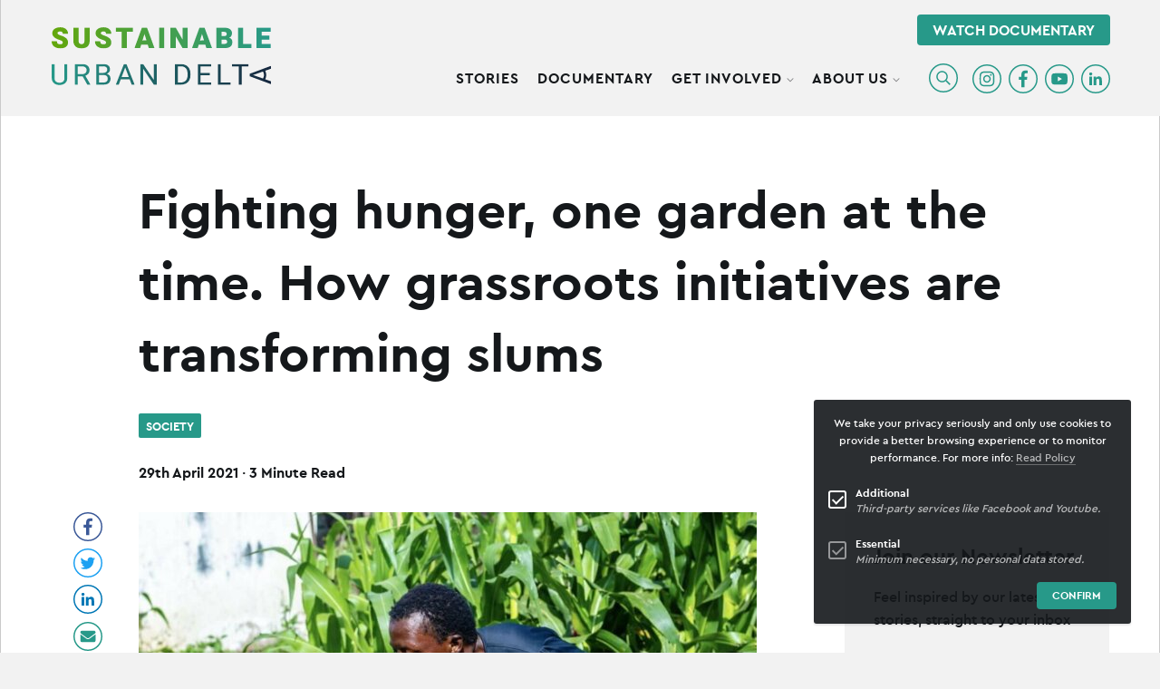

--- FILE ---
content_type: text/html; charset=UTF-8
request_url: https://sustainableurbandelta.com/slum-dwellers-international/
body_size: 26247
content:
<!DOCTYPE html>
<html class="no-js" lang="en-US" data-barba="wrapper" >
    <head>

        <meta charset="UTF-8" />
        <meta name="viewport" content="width=device-width, initial-scale=1" />

		<style>
			.page-loader {
				display: -ms-flexbox;
				display: flex;
				-ms-flex-pack: center;
				justify-content: center;
				-ms-flex-align: center;
				align-items: center;
				width: 100%;
				height: 100%;
				background-color: #F2F2F2;
				position: fixed;
				top: 0;
				left: 0;
				z-index: 9999;
			}

			.page-loader .spinner {
				width: 3rem;
				height: 3rem;
				animation: theme-loading-rotate 1s infinite linear;
			}

			.page-loader .circle {
				stroke: #208e7e;
				fill:none;
				stroke-width: 3;
				stroke-linecap: round;
				stroke-dasharray: 100 100;
			}

			@keyframes theme-loading-rotate {
				from {
					transform: rotate(0deg);
				}
				to {
					transform: rotate(1turn);
				}
			}
		</style>

		<meta name='robots' content='index, follow, max-image-preview:large, max-snippet:-1, max-video-preview:-1' />

	<title>Fighting hunger, one garden at the time. How grassroots initiatives are transforming slums - Sustainable Urban Delta</title>
	<meta name="description" content="According to community leaders from Slum Dwellers International, urban agriculture could transform informal settlements for good." />
	<link rel="canonical" href="https://sustainableurbandelta.com/slum-dwellers-international/" />
	<meta property="og:locale" content="en_US" />
	<meta property="og:type" content="article" />
	<meta property="og:title" content="Fighting hunger, one garden at the time. How grassroots initiatives are transforming slums - Sustainable Urban Delta" />
	<meta property="og:description" content="According to community leaders from Slum Dwellers International, urban agriculture could transform informal settlements for good." />
	<meta property="og:url" content="https://sustainableurbandelta.com/slum-dwellers-international/" />
	<meta property="og:site_name" content="Sustainable Urban Delta" />
	<meta property="article:publisher" content="https://www.facebook.com/SustainableUrbanDeltaFoundation/" />
	<meta property="article:published_time" content="2021-04-29T06:30:06+00:00" />
	<meta property="og:image" content="https://sustainableurbandelta.com/wp-content/uploads/2021/04/Screenshot-2021-04-25-at-21.53.06_Easy-Resize.com_.jpg" />
	<meta property="og:image:width" content="1280" />
	<meta property="og:image:height" content="853" />
	<meta property="og:image:type" content="image/jpeg" />
	<meta name="author" content="Nadine Maarhuis" />
	<meta name="twitter:card" content="summary_large_image" />
	<script type="application/ld+json" class="yoast-schema-graph">{"@context":"https://schema.org","@graph":[{"@type":"Article","@id":"https://sustainableurbandelta.com/slum-dwellers-international/#article","isPartOf":{"@id":"https://sustainableurbandelta.com/slum-dwellers-international/"},"author":{"name":"Nadine Maarhuis","@id":"https://sustainableurbandelta.com/#/schema/person/3abb3489f6761b36a8a5ae4eb89d4f3d"},"headline":"Fighting hunger, one garden at the time. How grassroots initiatives are transforming slums","datePublished":"2021-04-29T06:30:06+00:00","mainEntityOfPage":{"@id":"https://sustainableurbandelta.com/slum-dwellers-international/"},"wordCount":589,"publisher":{"@id":"https://sustainableurbandelta.com/#organization"},"image":{"@id":"https://sustainableurbandelta.com/slum-dwellers-international/#primaryimage"},"thumbnailUrl":"https://sustainableurbandelta.com/wp-content/uploads/2021/04/Screenshot-2021-04-25-at-21.53.06_Easy-Resize.com_.jpg","keywords":["SlumDwellersInternational","Slums","InformalSettlements","FoodProducingCities","HealthyFood","AccessToFreshFood","FoodInsecurity","UrbanPolicy","Community","UrbanAgriculture"],"articleSection":["Society"],"inLanguage":"en-US"},{"@type":"WebPage","@id":"https://sustainableurbandelta.com/slum-dwellers-international/","url":"https://sustainableurbandelta.com/slum-dwellers-international/","name":"Fighting hunger, one garden at the time. How grassroots initiatives are transforming slums - Sustainable Urban Delta","isPartOf":{"@id":"https://sustainableurbandelta.com/#website"},"primaryImageOfPage":{"@id":"https://sustainableurbandelta.com/slum-dwellers-international/#primaryimage"},"image":{"@id":"https://sustainableurbandelta.com/slum-dwellers-international/#primaryimage"},"thumbnailUrl":"https://sustainableurbandelta.com/wp-content/uploads/2021/04/Screenshot-2021-04-25-at-21.53.06_Easy-Resize.com_.jpg","datePublished":"2021-04-29T06:30:06+00:00","description":"According to community leaders from Slum Dwellers International, urban agriculture could transform informal settlements for good.","breadcrumb":{"@id":"https://sustainableurbandelta.com/slum-dwellers-international/#breadcrumb"},"inLanguage":"en-US","potentialAction":[{"@type":"ReadAction","target":["https://sustainableurbandelta.com/slum-dwellers-international/"]}]},{"@type":"ImageObject","inLanguage":"en-US","@id":"https://sustainableurbandelta.com/slum-dwellers-international/#primaryimage","url":"https://sustainableurbandelta.com/wp-content/uploads/2021/04/Screenshot-2021-04-25-at-21.53.06_Easy-Resize.com_.jpg","contentUrl":"https://sustainableurbandelta.com/wp-content/uploads/2021/04/Screenshot-2021-04-25-at-21.53.06_Easy-Resize.com_.jpg","width":1280,"height":853,"caption":"slum dwellers international"},{"@type":"BreadcrumbList","@id":"https://sustainableurbandelta.com/slum-dwellers-international/#breadcrumb","itemListElement":[{"@type":"ListItem","position":1,"name":"Home","item":"https://sustainableurbandelta.com/"},{"@type":"ListItem","position":2,"name":"Stories","item":"https://sustainableurbandelta.com/stories/"},{"@type":"ListItem","position":3,"name":"Fighting hunger, one garden at the time. How grassroots initiatives are transforming slums"}]},{"@type":"WebSite","@id":"https://sustainableurbandelta.com/#website","url":"https://sustainableurbandelta.com/","name":"Sustainable Urban Delta","description":"The Future of Food and the City","publisher":{"@id":"https://sustainableurbandelta.com/#organization"},"potentialAction":[{"@type":"SearchAction","target":{"@type":"EntryPoint","urlTemplate":"https://sustainableurbandelta.com/?s={search_term_string}"},"query-input":{"@type":"PropertyValueSpecification","valueRequired":true,"valueName":"search_term_string"}}],"inLanguage":"en-US"},{"@type":"Organization","@id":"https://sustainableurbandelta.com/#organization","name":"Sustainable Urban Delta","url":"https://sustainableurbandelta.com/","logo":{"@type":"ImageObject","inLanguage":"en-US","@id":"https://sustainableurbandelta.com/#/schema/logo/image/","url":"https://sustainableurbandelta.com/wp-content/uploads/2021/02/logo.png","contentUrl":"https://sustainableurbandelta.com/wp-content/uploads/2021/02/logo.png","width":689,"height":182,"caption":"Sustainable Urban Delta"},"image":{"@id":"https://sustainableurbandelta.com/#/schema/logo/image/"},"sameAs":["https://www.facebook.com/SustainableUrbanDeltaFoundation/","https://www.instagram.com/sustainableurbandelta/","https://www.linkedin.com/company/sustainable-urban-delta/","https://www.youtube.com/channel/UCxYSj5rcMCVP96GtAPAwfDQ"]},{"@type":"Person","@id":"https://sustainableurbandelta.com/#/schema/person/3abb3489f6761b36a8a5ae4eb89d4f3d","name":"Nadine Maarhuis","image":{"@type":"ImageObject","inLanguage":"en-US","@id":"https://sustainableurbandelta.com/#/schema/person/image/","url":"https://secure.gravatar.com/avatar/f01dcc4dd5615cb31d3fffbd77e9e909e4bbbf3349bb437f5eee59b4a9e86eba?s=96&d=mm&r=g","contentUrl":"https://secure.gravatar.com/avatar/f01dcc4dd5615cb31d3fffbd77e9e909e4bbbf3349bb437f5eee59b4a9e86eba?s=96&d=mm&r=g","caption":"Nadine Maarhuis"},"description":"Journalist, writer and videographer. On a mission to contribute to a more just and regenerative world in which nature leads the way. Inspired and intrigued by the impact of local sustainable urban food systems.","url":"https://sustainableurbandelta.com/author/nadine/"}]}</script>


<link rel='dns-prefetch' href='//cdnjs.cloudflare.com' />
<style id='wp-img-auto-sizes-contain-inline-css' type='text/css'>
img:is([sizes=auto i],[sizes^="auto," i]){contain-intrinsic-size:3000px 1500px}
/*# sourceURL=wp-img-auto-sizes-contain-inline-css */
</style>
<style id='classic-theme-styles-inline-css' type='text/css'>
/*! This file is auto-generated */
.wp-block-button__link{color:#fff;background-color:#32373c;border-radius:9999px;box-shadow:none;text-decoration:none;padding:calc(.667em + 2px) calc(1.333em + 2px);font-size:1.125em}.wp-block-file__button{background:#32373c;color:#fff;text-decoration:none}
/*# sourceURL=/wp-includes/css/classic-themes.min.css */
</style>
<link rel="preload" id="main-style" href="https://sustainableurbandelta.com/wp-content/themes/sud/assets/css/main.min.css?ver=1.2.5r31363737" as="style" type="text/css" media="all" onload="this.onload=null;this.rel='stylesheet'" /><noscript><link rel="stylesheet" href="https://sustainableurbandelta.com/wp-content/themes/sud/assets/css/main.min.css?ver=1.2.5r31363737" type="text/css" media="all" /></noscript>

        <link rel="shortcut icon" href="https://sustainableurbandelta.com/wp-content/themes/sud/assets/images/favicon.png" />

		<link rel="preload" as="font" type="font/woff2"  href="https://sustainableurbandelta.com/wp-content/themes/sud/fonts/cera_pro_bold-webfont.woff2" crossorigin>
		<link rel="preload" as="font" type="font/woff2"  href="https://sustainableurbandelta.com/wp-content/themes/sud/fonts/cera_pro_medium-webfont.woff2" crossorigin>

		<link rel="preconnect dns-prefetch" href="https://www.googletagmanager.com" crossorigin>
		<link rel="preconnect dns-prefetch" href="https://www.google-analytics.com" crossorigin>

										<noscript>
				<iframe src="https://www.googletagmanager.com/ns.html?id=GTM-MBBG5GG" height="0" width="0" style="display:none;visibility:hidden"></iframe>
			</noscript>
		
					<style id='global-styles-inline-css' type='text/css'>
:root{--wp--preset--aspect-ratio--square: 1;--wp--preset--aspect-ratio--4-3: 4/3;--wp--preset--aspect-ratio--3-4: 3/4;--wp--preset--aspect-ratio--3-2: 3/2;--wp--preset--aspect-ratio--2-3: 2/3;--wp--preset--aspect-ratio--16-9: 16/9;--wp--preset--aspect-ratio--9-16: 9/16;--wp--preset--color--black: #000000;--wp--preset--color--cyan-bluish-gray: #abb8c3;--wp--preset--color--white: #ffffff;--wp--preset--color--pale-pink: #f78da7;--wp--preset--color--vivid-red: #cf2e2e;--wp--preset--color--luminous-vivid-orange: #ff6900;--wp--preset--color--luminous-vivid-amber: #fcb900;--wp--preset--color--light-green-cyan: #7bdcb5;--wp--preset--color--vivid-green-cyan: #00d084;--wp--preset--color--pale-cyan-blue: #8ed1fc;--wp--preset--color--vivid-cyan-blue: #0693e3;--wp--preset--color--vivid-purple: #9b51e0;--wp--preset--gradient--vivid-cyan-blue-to-vivid-purple: linear-gradient(135deg,rgb(6,147,227) 0%,rgb(155,81,224) 100%);--wp--preset--gradient--light-green-cyan-to-vivid-green-cyan: linear-gradient(135deg,rgb(122,220,180) 0%,rgb(0,208,130) 100%);--wp--preset--gradient--luminous-vivid-amber-to-luminous-vivid-orange: linear-gradient(135deg,rgb(252,185,0) 0%,rgb(255,105,0) 100%);--wp--preset--gradient--luminous-vivid-orange-to-vivid-red: linear-gradient(135deg,rgb(255,105,0) 0%,rgb(207,46,46) 100%);--wp--preset--gradient--very-light-gray-to-cyan-bluish-gray: linear-gradient(135deg,rgb(238,238,238) 0%,rgb(169,184,195) 100%);--wp--preset--gradient--cool-to-warm-spectrum: linear-gradient(135deg,rgb(74,234,220) 0%,rgb(151,120,209) 20%,rgb(207,42,186) 40%,rgb(238,44,130) 60%,rgb(251,105,98) 80%,rgb(254,248,76) 100%);--wp--preset--gradient--blush-light-purple: linear-gradient(135deg,rgb(255,206,236) 0%,rgb(152,150,240) 100%);--wp--preset--gradient--blush-bordeaux: linear-gradient(135deg,rgb(254,205,165) 0%,rgb(254,45,45) 50%,rgb(107,0,62) 100%);--wp--preset--gradient--luminous-dusk: linear-gradient(135deg,rgb(255,203,112) 0%,rgb(199,81,192) 50%,rgb(65,88,208) 100%);--wp--preset--gradient--pale-ocean: linear-gradient(135deg,rgb(255,245,203) 0%,rgb(182,227,212) 50%,rgb(51,167,181) 100%);--wp--preset--gradient--electric-grass: linear-gradient(135deg,rgb(202,248,128) 0%,rgb(113,206,126) 100%);--wp--preset--gradient--midnight: linear-gradient(135deg,rgb(2,3,129) 0%,rgb(40,116,252) 100%);--wp--preset--font-size--small: 13px;--wp--preset--font-size--medium: 20px;--wp--preset--font-size--large: 36px;--wp--preset--font-size--x-large: 42px;--wp--preset--spacing--20: 0.44rem;--wp--preset--spacing--30: 0.67rem;--wp--preset--spacing--40: 1rem;--wp--preset--spacing--50: 1.5rem;--wp--preset--spacing--60: 2.25rem;--wp--preset--spacing--70: 3.38rem;--wp--preset--spacing--80: 5.06rem;--wp--preset--shadow--natural: 6px 6px 9px rgba(0, 0, 0, 0.2);--wp--preset--shadow--deep: 12px 12px 50px rgba(0, 0, 0, 0.4);--wp--preset--shadow--sharp: 6px 6px 0px rgba(0, 0, 0, 0.2);--wp--preset--shadow--outlined: 6px 6px 0px -3px rgb(255, 255, 255), 6px 6px rgb(0, 0, 0);--wp--preset--shadow--crisp: 6px 6px 0px rgb(0, 0, 0);}:where(.is-layout-flex){gap: 0.5em;}:where(.is-layout-grid){gap: 0.5em;}body .is-layout-flex{display: flex;}.is-layout-flex{flex-wrap: wrap;align-items: center;}.is-layout-flex > :is(*, div){margin: 0;}body .is-layout-grid{display: grid;}.is-layout-grid > :is(*, div){margin: 0;}:where(.wp-block-columns.is-layout-flex){gap: 2em;}:where(.wp-block-columns.is-layout-grid){gap: 2em;}:where(.wp-block-post-template.is-layout-flex){gap: 1.25em;}:where(.wp-block-post-template.is-layout-grid){gap: 1.25em;}.has-black-color{color: var(--wp--preset--color--black) !important;}.has-cyan-bluish-gray-color{color: var(--wp--preset--color--cyan-bluish-gray) !important;}.has-white-color{color: var(--wp--preset--color--white) !important;}.has-pale-pink-color{color: var(--wp--preset--color--pale-pink) !important;}.has-vivid-red-color{color: var(--wp--preset--color--vivid-red) !important;}.has-luminous-vivid-orange-color{color: var(--wp--preset--color--luminous-vivid-orange) !important;}.has-luminous-vivid-amber-color{color: var(--wp--preset--color--luminous-vivid-amber) !important;}.has-light-green-cyan-color{color: var(--wp--preset--color--light-green-cyan) !important;}.has-vivid-green-cyan-color{color: var(--wp--preset--color--vivid-green-cyan) !important;}.has-pale-cyan-blue-color{color: var(--wp--preset--color--pale-cyan-blue) !important;}.has-vivid-cyan-blue-color{color: var(--wp--preset--color--vivid-cyan-blue) !important;}.has-vivid-purple-color{color: var(--wp--preset--color--vivid-purple) !important;}.has-black-background-color{background-color: var(--wp--preset--color--black) !important;}.has-cyan-bluish-gray-background-color{background-color: var(--wp--preset--color--cyan-bluish-gray) !important;}.has-white-background-color{background-color: var(--wp--preset--color--white) !important;}.has-pale-pink-background-color{background-color: var(--wp--preset--color--pale-pink) !important;}.has-vivid-red-background-color{background-color: var(--wp--preset--color--vivid-red) !important;}.has-luminous-vivid-orange-background-color{background-color: var(--wp--preset--color--luminous-vivid-orange) !important;}.has-luminous-vivid-amber-background-color{background-color: var(--wp--preset--color--luminous-vivid-amber) !important;}.has-light-green-cyan-background-color{background-color: var(--wp--preset--color--light-green-cyan) !important;}.has-vivid-green-cyan-background-color{background-color: var(--wp--preset--color--vivid-green-cyan) !important;}.has-pale-cyan-blue-background-color{background-color: var(--wp--preset--color--pale-cyan-blue) !important;}.has-vivid-cyan-blue-background-color{background-color: var(--wp--preset--color--vivid-cyan-blue) !important;}.has-vivid-purple-background-color{background-color: var(--wp--preset--color--vivid-purple) !important;}.has-black-border-color{border-color: var(--wp--preset--color--black) !important;}.has-cyan-bluish-gray-border-color{border-color: var(--wp--preset--color--cyan-bluish-gray) !important;}.has-white-border-color{border-color: var(--wp--preset--color--white) !important;}.has-pale-pink-border-color{border-color: var(--wp--preset--color--pale-pink) !important;}.has-vivid-red-border-color{border-color: var(--wp--preset--color--vivid-red) !important;}.has-luminous-vivid-orange-border-color{border-color: var(--wp--preset--color--luminous-vivid-orange) !important;}.has-luminous-vivid-amber-border-color{border-color: var(--wp--preset--color--luminous-vivid-amber) !important;}.has-light-green-cyan-border-color{border-color: var(--wp--preset--color--light-green-cyan) !important;}.has-vivid-green-cyan-border-color{border-color: var(--wp--preset--color--vivid-green-cyan) !important;}.has-pale-cyan-blue-border-color{border-color: var(--wp--preset--color--pale-cyan-blue) !important;}.has-vivid-cyan-blue-border-color{border-color: var(--wp--preset--color--vivid-cyan-blue) !important;}.has-vivid-purple-border-color{border-color: var(--wp--preset--color--vivid-purple) !important;}.has-vivid-cyan-blue-to-vivid-purple-gradient-background{background: var(--wp--preset--gradient--vivid-cyan-blue-to-vivid-purple) !important;}.has-light-green-cyan-to-vivid-green-cyan-gradient-background{background: var(--wp--preset--gradient--light-green-cyan-to-vivid-green-cyan) !important;}.has-luminous-vivid-amber-to-luminous-vivid-orange-gradient-background{background: var(--wp--preset--gradient--luminous-vivid-amber-to-luminous-vivid-orange) !important;}.has-luminous-vivid-orange-to-vivid-red-gradient-background{background: var(--wp--preset--gradient--luminous-vivid-orange-to-vivid-red) !important;}.has-very-light-gray-to-cyan-bluish-gray-gradient-background{background: var(--wp--preset--gradient--very-light-gray-to-cyan-bluish-gray) !important;}.has-cool-to-warm-spectrum-gradient-background{background: var(--wp--preset--gradient--cool-to-warm-spectrum) !important;}.has-blush-light-purple-gradient-background{background: var(--wp--preset--gradient--blush-light-purple) !important;}.has-blush-bordeaux-gradient-background{background: var(--wp--preset--gradient--blush-bordeaux) !important;}.has-luminous-dusk-gradient-background{background: var(--wp--preset--gradient--luminous-dusk) !important;}.has-pale-ocean-gradient-background{background: var(--wp--preset--gradient--pale-ocean) !important;}.has-electric-grass-gradient-background{background: var(--wp--preset--gradient--electric-grass) !important;}.has-midnight-gradient-background{background: var(--wp--preset--gradient--midnight) !important;}.has-small-font-size{font-size: var(--wp--preset--font-size--small) !important;}.has-medium-font-size{font-size: var(--wp--preset--font-size--medium) !important;}.has-large-font-size{font-size: var(--wp--preset--font-size--large) !important;}.has-x-large-font-size{font-size: var(--wp--preset--font-size--x-large) !important;}
/*# sourceURL=global-styles-inline-css */
</style>
</head>

	<body data-rsssl=1 class="is-loading" itemscope="" itemtype="http://schema.org/WebPage">

		<!--googleoff: all-->
		<a class="show-on-focus" href="#main">Skip to content</a>

				<noscript>
			<div class="browser-message callout large warning u-mb-0">
				<h4 class="title">You have disabled JavaScript</h4>
				<p>Please enable JavaScript to improve your experience.</p>
			</div>
		</noscript>

				<div class="browser-message msie callout large warning u-mb-0">
			<h4 class="title">You are using an outdated browser</h4>
			<p class="text">Internet Explorer is not supported by this site and Microsfot has stopped releasing updates, therefore you may encounter issues whilst visiting this site and we strongly recommend that you upgrade your browser for modern web functionality, a better user experience and improved security. </p>
			<a href="https://browsehappy.com/" target="_blank" rel="noopener nofollow">Upgrade my browser</a>
		</div>

		<div class="page-loader">
            <svg class="spinner" viewBox="0 0 48 48">
            	<circle class="circle" cx="24" cy="24" r="22.5" />
            </svg>
        </div>

		<!--googleon: all-->

        <div id="page" class="wp-singular post-template-default single single-post postid-754 single-format-standard wp-theme-sud" data-barba="container" >

							<header id="header" class="l-header" itemscope="" itemtype="http://schema.org/WPHeader">
                    <div class="grid-container">
    <div class="grid-x">
		
		<div class="cell small-12 large-3 hs-logo">
			<a href="https://sustainableurbandelta.com" title="Homepage Sustainable Urban Delta" class="logo" >
								
<svg xmlns="http://www.w3.org/2000/svg" xmlns:xlink="http://www.w3.org/1999/xlink" viewbox="0 0 689 182"><defs/><defs><path id="1725529882-a" d="M688.648 28.46l-66.793 24.77v7.57l66.793 24.73V76.6l-17.48-6.14a36.085 36.085 0 003.158-13.39 36.898 36.898 0 00-3.158-13.55l17.48-6.18v-8.88zm-24.693 39.51l-31.204-10.94 31.204-11a23.432 23.432 0 013.179 11.03 22.518 22.518 0 01-3.179 10.91z"/><path id="1725529882-d" d="M40.146 44.49c.312 4.11-1.177 8.16-4.115 11.16-6.666 5-16.02 5-22.687 0-2.959-2.99-4.459-7.05-4.136-11.16V.65H.302v43.84A21.52 21.52 0 003.49 56.45c2.052 3.23 5.062 5.81 8.645 7.39a32.436 32.436 0 0024.855 0c3.645-1.57 6.74-4.14 8.885-7.39a20.958 20.958 0 003.302-11.96V.65h-9.02v43.84h-.011z"/><path id="1725529882-g" d="M43.5 30.66c2.281-3.07 3.469-6.76 3.396-10.53.364-5.45-1.886-10.76-6.115-14.42C36.646 2.35 30.75.67 23.115.67H.77V65.4h9V39.22H25.49L40.115 65.4h9.645v-.54l-15.854-27.5c3.813-1.29 7.146-3.62 9.594-6.7zm-20.042 1.6H9.885V7.71H23.23c3.959-.31 7.886.86 10.969 3.26 2.51 2.42 3.833 5.74 3.625 9.15.031 2.17-.542 4.3-1.646 6.18a11.246 11.246 0 01-4.885 4.46 18.05 18.05 0 01-7.948 1.5h.114z"/><path id="1725529882-i" d="M34.412 31.32a16.768 16.768 0 007.255-5.42 13.08 13.08 0 002.625-7.95c0-5.88-1.87-10.22-5.609-13.03-3.72-2.81-9.124-4.24-15.96-4.24H.991v64.71h23.173a28.46 28.46 0 0011.566-2.23 16.682 16.682 0 007.612-6.36c1.85-3.07 2.78-6.59 2.667-10.16.082-3.5-.981-6.93-3.035-9.8a14.828 14.828 0 00-8.562-5.52zM9.778 7.67h12.905a15.54 15.54 0 019.624 2.46c2.269 1.93 3.474 4.81 3.24 7.74.05 1.98-.501 3.93-1.574 5.6a9.907 9.907 0 01-4.404 3.59A16.233 16.233 0 0123 28.31H9.778V7.67zm23.95 47.72c-2.667 2.2-6.1 3.32-9.574 3.12H9.778V35.12h14.774c3.464-.28 6.907.82 9.533 3.06 2.187 2.37 3.31 5.5 3.106 8.68.154 3.2-1.113 6.3-3.463 8.53z"/><path id="1725529882-l" d="M32.017.66h-5.886L.548 65.39h9.238l6.352-16.94h27.941l6.352 16.94h9.238L33.972.66h-1.955zM18.745 41.5l11.317-30.24L41.421 41.5H18.745z"/><path id="1725529882-o" d="M43.335 50.9L9.405.68H.447v64.77h8.958V15.37L43.2 65.45h9V.68h-8.865z"/><path id="1725529882-r" d="M34.854 4.41C30.094 1.86 24.72.58 19.281.68H.24v64.71h18.25c5.666.14 11.27-1.13 16.27-3.68 4.563-2.43 8.271-6.12 10.646-10.58a33.261 33.261 0 003.719-16.16v-3.84a33.304 33.304 0 00-3.719-16.11c-2.343-4.47-6.02-8.15-10.552-10.61zm5.302 30.62a29.4 29.4 0 01-2.323 12.48c-1.51 3.37-4.073 6.22-7.323 8.15a23.13 23.13 0 01-11.906 2.86H9.302V7.67h10.063c3.968-.1 7.885.85 11.323 2.77 3.166 1.93 5.625 4.75 7.041 8.08 1.688 4 2.48 8.3 2.323 12.61l.104 3.9z"/><path id="1725529882-t" d="M8.958 35.48h28.626v-6.95H8.958V7.67h32.813V.68H.113v64.77h42.109v-6.94H8.958z"/><path id="1725529882-w" d="M8.825.68H0v64.77h40.282v-6.94H8.825z"/><path id="1725529882-z" d="M.499.68v6.99h21.543v57.78h8.885V7.67h21.574V.68H30.927z"/><path id="1725529882-B" d="M22.46 14.45c1.47-.53 3.02-.78 4.58-.76 2.2-.15 4.38.55 6.09 1.93a6.665 6.665 0 012.09 5.2h16.5c.1-3.85-1-7.63-3.14-10.83a19.829 19.829 0 00-8.61-6.94A31.165 31.165 0 0027.43.67C23 .61 18.6 1.36 14.44 2.89a20.832 20.832 0 00-9.03 6.34C3.24 12 2.1 15.43 2.16 18.95c-.1 3.48.96 6.89 3.02 9.69 2.08 2.76 4.74 5.03 7.78 6.67 3.62 1.93 7.4 3.54 11.3 4.8 2.39.75 4.71 1.71 6.94 2.85a8.27 8.27 0 013.14 2.58c.54.99.81 2.1.78 3.22.01 1.46-.67 2.84-1.82 3.74a8.925 8.925 0 01-5.69 1.53c-2.05.04-4.09-.28-6.03-.93a6.462 6.462 0 01-3.54-2.94 11.8 11.8 0 01-1.18-5.69H.21A20.28 20.28 0 004.1 57.1c2.61 3.38 6.13 5.96 10.14 7.43a37.28 37.28 0 0013.34 2.38c4.33.06 8.64-.69 12.7-2.22 3.35-1.21 6.26-3.39 8.38-6.25 2.04-2.91 3.08-6.41 2.98-9.96.15-4.96-1.84-9.74-5.47-13.12-4.71-4-10.22-6.93-16.17-8.61-2.99-.89-5.88-2.1-8.61-3.62a4.898 4.898 0 01-2.82-4.16c.01-.98.35-1.93.98-2.69a7.17 7.17 0 012.91-1.83z"/><path id="1725529882-E" d="M35.19 42.27c.25 2.82-.54 5.63-2.22 7.89a8.706 8.706 0 01-6.83 2.47c-2.55.2-5.06-.69-6.89-2.47a11.076 11.076 0 01-2.22-7.89V.53H.29v41.74c-.13 4.49.98 8.93 3.2 12.83 2.13 3.55 5.29 6.37 9.05 8.09a34.727 34.727 0 0027.17 0c3.73-1.7 6.84-4.52 8.89-8.07 2.16-3.94 3.23-8.38 3.09-12.87V.54h-16.5v41.73z"/><path id="1725529882-G" d="M22.49 14.45c1.46-.53 3.01-.79 4.56-.76 2.2-.15 4.38.54 6.09 1.93a6.665 6.665 0 012.09 5.2h16.5c.1-3.85-1-7.63-3.14-10.83a19.829 19.829 0 00-8.61-6.94A31.165 31.165 0 0027.44.67c-4.43-.06-8.83.69-12.99 2.22a20.832 20.832 0 00-9.03 6.34c-2.17 2.77-3.31 6.2-3.25 9.72-.1 3.48.96 6.89 3.02 9.69 2.08 2.76 4.74 5.03 7.78 6.67 3.62 1.93 7.4 3.54 11.3 4.8 2.39.75 4.71 1.71 6.94 2.85a8.27 8.27 0 013.14 2.58c.54.99.81 2.1.78 3.22.01 1.46-.67 2.84-1.82 3.74a8.925 8.925 0 01-5.69 1.53c-2.06.06-4.11-.23-6.07-.87a6.462 6.462 0 01-3.54-2.94c-.9-1.78-1.33-3.76-1.25-5.76H.22c-.16 4.53 1.22 8.98 3.91 12.63 2.6 3.39 6.11 5.96 10.12 7.43a37.28 37.28 0 0013.34 2.38c4.34.06 8.66-.69 12.72-2.22 3.34-1.22 6.24-3.39 8.36-6.25 2.04-2.91 3.08-6.41 2.98-9.96.15-4.96-1.84-9.74-5.47-13.12a42.778 42.778 0 00-16.08-8.47c-2.99-.89-5.88-2.1-8.61-3.62a4.898 4.898 0 01-2.82-4.16c.01-.98.35-1.93.98-2.69a7.26 7.26 0 012.84-1.96z"/><path id="1725529882-I" d="M.41.56v13.38h18.74v51.14h16.57V13.94h19.23V.56H35.72z"/><path id="1725529882-K" d="M35.2.53H23.97L.42 65.01h17.79l3.27-10.67h20.75l3.29 10.67h17.79L39.65.53H35.2zM25.55 41l6.25-20.46 6.29 20.39-12.54.07z"/><path id="1725529882-M" d="M.64.56h16.43v64.5H.64z"/><path id="1725529882-O" d="M38.42 38.04L16.92.56H.4v64.52h16.52V27.55l21.52 37.53H54.9V.56H38.42z"/><path id="1725529882-Q" d="M34.97.53H23.7L.17 65.01h17.79l3.29-10.67h20.72l3.34 10.67H63.1L39.4.53h-4.43zM25.3 41.02l6.25-20.48 6.29 20.39-12.54.09z"/><path id="1725529882-S" d="M40.97 32.42c2.8-.97 5.16-2.9 6.67-5.45 1.41-2.57 2.12-5.47 2.07-8.4.29-5.38-2.3-10.5-6.8-13.45C38.35 2.1 31.93.67 23.63.67H.26v64.35h26.17c16.45 0 24.68-6.41 24.68-19.23a15 15 0 00-2.42-8.38c-1.85-2.59-4.6-4.37-7.72-4.99zM16.78 13.87h6.92c2.54-.2 5.08.37 7.29 1.65a6.178 6.178 0 012.22 5.4c.16 1.9-.68 3.75-2.22 4.87a13.626 13.626 0 01-7.52 1.51H16.8l-.02-13.43zm15.88 36.05a9.14 9.14 0 01-6.23 1.76h-9.65V38.34h10.34c5.03 0 7.54 2.38 7.54 7.09.07 1.75-.67 3.43-2 4.56v-.07z"/><path id="1725529882-U" d="M16.69.56H.17v64.52h43.11V51.74H16.69z"/><path id="1725529882-W" d="M.47.56v64.52h44.94V51.74H16.99v-13.3h23.97V25.59H16.99V13.94h28.6V.56h-28.6z"/><linearGradient id="1725529882-b" x1="0%" x2="100%" y1="49.999%" y2="49.999%"><stop offset="0%" stop-color="#279989"/><stop offset="100%" stop-color="#15233C"/></linearGradient><linearGradient id="1725529882-e" x1="0%" x2="100%" y1="49.999%" y2="49.999%"><stop offset="0%" stop-color="#279989"/><stop offset="100%" stop-color="#15233C"/></linearGradient><linearGradient id="1725529882-j" x1="0%" x2="100%" y1="49.999%" y2="49.999%"><stop offset="0%" stop-color="#279989"/><stop offset="100%" stop-color="#15233C"/></linearGradient><linearGradient id="1725529882-m" x1="0%" x2="100%" y1="49.999%" y2="49.999%"><stop offset="0%" stop-color="#279989"/><stop offset="100%" stop-color="#15233C"/></linearGradient><linearGradient id="1725529882-p" x1="0%" x2="100%" y1="49.999%" y2="49.999%"><stop offset="0%" stop-color="#279989"/><stop offset="100%" stop-color="#15233C"/></linearGradient><linearGradient id="1725529882-u" x1="0%" x2="100%" y1="49.999%" y2="49.999%"><stop offset="0%" stop-color="#279989"/><stop offset="100%" stop-color="#15233C"/></linearGradient><linearGradient id="1725529882-x" x1="0%" x2="100%" y1="49.999%" y2="49.999%"><stop offset="0%" stop-color="#279989"/><stop offset="100%" stop-color="#15233C"/></linearGradient><linearGradient id="1725529882-C" x1="0%" x2="100%" y1="49.999%" y2="49.999%"><stop offset="0%" stop-color="#64A70B"/><stop offset="100%" stop-color="#279989"/></linearGradient></defs><g fill="none" fill-rule="evenodd"><g transform="translate(0 93)"><mask id="1725529882-c" fill="#fff"><use xlink:href="#1725529882-a"/></mask><g fill="url(#1725529882-b)" fill-rule="nonzero" mask="url(#1725529882-c)"><path d="M.382-11h711v126h-711z"/></g></g><g transform="translate(0 115)"><mask id="1725529882-f" fill="#fff"><use xlink:href="#1725529882-d"/></mask><g fill="url(#1725529882-e)" fill-rule="nonzero" mask="url(#1725529882-f)"><path d="M-.656-33h718V93h-718z"/></g></g><g transform="translate(72 115)"><mask id="1725529882-h" fill="#fff"><use xlink:href="#1725529882-g"/></mask><g fill="url(#1725529882-e)" fill-rule="nonzero" mask="url(#1725529882-h)"><path d="M-72.531-33h718V93h-718z"/></g></g><g transform="translate(139 115)"><mask id="1725529882-k" fill="#fff"><use xlink:href="#1725529882-i"/></mask><g fill="url(#1725529882-j)" fill-rule="nonzero" mask="url(#1725529882-k)"><path d="M-137.557-33h704V93h-704z"/></g></g><g transform="translate(201 115)"><mask id="1725529882-n" fill="#fff"><use xlink:href="#1725529882-l"/></mask><g fill="url(#1725529882-m)" fill-rule="nonzero" mask="url(#1725529882-n)"><path d="M-201.341-33h713V93h-713z"/></g></g><g transform="translate(278 115)"><mask id="1725529882-q" fill="#fff"><use xlink:href="#1725529882-o"/></mask><g fill="url(#1725529882-p)" fill-rule="nonzero" mask="url(#1725529882-q)"><path d="M-280.204-33h716V93h-716z"/></g></g><g transform="translate(387 115)"><mask id="1725529882-s" fill="#fff"><use xlink:href="#1725529882-r"/></mask><g fill="url(#1725529882-e)" fill-rule="nonzero" mask="url(#1725529882-s)"><path d="M-391.281-33h718V93h-718z"/></g></g><g transform="translate(459 115)"><mask id="1725529882-v" fill="#fff"><use xlink:href="#1725529882-t"/></mask><g fill="url(#1725529882-u)" fill-rule="nonzero" mask="url(#1725529882-v)"><path d="M-455.216-33h705V93h-705z"/></g></g><g transform="translate(522 115)"><mask id="1725529882-y" fill="#fff"><use xlink:href="#1725529882-w"/></mask><g fill="url(#1725529882-x)" fill-rule="nonzero" mask="url(#1725529882-y)"><path d="M-518.27-33h706V93h-706z"/></g></g><g transform="translate(566 115)"><mask id="1725529882-A" fill="#fff"><use xlink:href="#1725529882-z"/></mask><g fill="url(#1725529882-p)" fill-rule="nonzero" mask="url(#1725529882-A)"><path d="M-570.53-33h716V93h-716z"/></g></g><g transform="translate(-.21 -.39)"><mask id="1725529882-D" fill="#fff"><use xlink:href="#1725529882-B"/></mask><g fill="url(#1725529882-C)" fill-rule="nonzero" mask="url(#1725529882-D)"><path d="M.21.39h689v126H.21z"/></g></g><g transform="translate(67.79 .61)"><mask id="1725529882-F" fill="#fff"><use xlink:href="#1725529882-E"/></mask><g fill="url(#1725529882-C)" fill-rule="nonzero" mask="url(#1725529882-F)"><path d="M-67.79-.61h689v126h-689z"/></g></g><g transform="translate(135.79 -.39)"><mask id="1725529882-H" fill="#fff"><use xlink:href="#1725529882-G"/></mask><g fill="url(#1725529882-C)" fill-rule="nonzero" mask="url(#1725529882-H)"><path d="M-135.79.39h689v126h-689z"/></g></g><g transform="translate(200.79 .61)"><mask id="1725529882-J" fill="#fff"><use xlink:href="#1725529882-I"/></mask><g fill="url(#1725529882-C)" fill-rule="nonzero" mask="url(#1725529882-J)"><path d="M-200.79-.61h689v126h-689z"/></g></g><g transform="translate(259.79 .61)"><mask id="1725529882-L" fill="#fff"><use xlink:href="#1725529882-K"/></mask><g fill="url(#1725529882-C)" fill-rule="nonzero" mask="url(#1725529882-L)"><path d="M-259.79-.61h689v126h-689z"/></g></g><g transform="translate(336.79 .61)"><mask id="1725529882-N" fill="#fff"><use xlink:href="#1725529882-M"/></mask><g fill="url(#1725529882-C)" fill-rule="nonzero" mask="url(#1725529882-N)"><path d="M-336.79-.61h689v126h-689z"/></g></g><g transform="translate(372.79 .61)"><mask id="1725529882-P" fill="#fff"><use xlink:href="#1725529882-O"/></mask><g fill="url(#1725529882-C)" fill-rule="nonzero" mask="url(#1725529882-P)"><path d="M-372.79-.61h689v126h-689z"/></g></g><g transform="translate(440.79 .61)"><mask id="1725529882-R" fill="#fff"><use xlink:href="#1725529882-Q"/></mask><g fill="url(#1725529882-C)" fill-rule="nonzero" mask="url(#1725529882-R)"><path d="M-440.79-.61h689v126h-689z"/></g></g><g transform="translate(516.79 .61)"><mask id="1725529882-T" fill="#fff"><use xlink:href="#1725529882-S"/></mask><g fill="url(#1725529882-C)" fill-rule="nonzero" mask="url(#1725529882-T)"><path d="M-516.79-.61h689v126h-689z"/></g></g><g transform="translate(584.79 .61)"><mask id="1725529882-V" fill="#fff"><use xlink:href="#1725529882-U"/></mask><g fill="url(#1725529882-C)" fill-rule="nonzero" mask="url(#1725529882-V)"><path d="M-584.79-.61h689v126h-689z"/></g></g><g transform="translate(642.79 .61)"><mask id="1725529882-X" fill="#fff"><use xlink:href="#1725529882-W"/></mask><g fill="url(#1725529882-C)" fill-rule="nonzero" mask="url(#1725529882-X)"><path d="M-642.79-.61h689v126h-689z"/></g></g></g></svg>			</a>

			<button class="menu-toggle primary-menu-toggle">
				<span class="lines" aria-hidden="true"></span>
				<span class="value">Menu</span>
			</button>

		</div>

		<div class="cell small-12 large-auto hs-other-elements">

			<div class="top">

																																		<a href="https://sustainableurbandelta.com/documentary/" target="" title="Documentary" class="button narrow">Watch Documentary</a>
							</div>

			<div class="bottom">

									<nav class="menu primary-menu" itemscope="" itemtype="http://schema.org/SiteNavigationElement" >
						
	<ul>
					<li class="menu-item current_page_parent">
								<div class="menu-item-wrapper">
										<a href="https://sustainableurbandelta.com/stories/" title="Stories" class=" menu-title" target="_self" itemprop="url">
						<span itemprop="name" class="item-title">Stories</span>
					</a>
									</div>
							</li>
					<li class="menu-item">
								<div class="menu-item-wrapper">
										<a href="https://sustainableurbandelta.com/documentary/" title="Documentary" class=" menu-title" target="_self" itemprop="url">
						<span itemprop="name" class="item-title">Documentary</span>
					</a>
									</div>
							</li>
					<li class="menu-item menu-item-has-children">
								<div class="menu-item-wrapper">
										<a href="https://sustainableurbandelta.com/get-involved/" title="Get Involved" class=" menu-title" target="_self" itemprop="url">
						<span itemprop="name" class="item-title">Get Involved</span>
					</a>
											<button class="submenu-toggle primary-submenu-toggle">
							<svg class="icon dropdown" aria-hidden="true">
								<use xlink:href="https://sustainableurbandelta.com/wp-content/themes/sud/assets/images/icon-sprite.svg#chevron-down"></use>
							</svg>
							<span class="value">Toggle submenu</span>
						</button>
									</div>
									<div class="submenu">
						
	<ul>
					<li class="menu-item child-menu-item">
								<div class="menu-item-wrapper">
										<a href="https://sustainableurbandelta.com/get-involved/urban-developers/" title="Urban Developers" class=" menu-title" target="_self" itemprop="url">
						<span itemprop="name" class="item-title">Urban Developers</span>
					</a>
									</div>
							</li>
					<li class="menu-item child-menu-item">
								<div class="menu-item-wrapper">
										<a href="https://sustainableurbandelta.com/get-involved/engaged-citizens/" title="Engaged Citizens" class=" menu-title" target="_self" itemprop="url">
						<span itemprop="name" class="item-title">Engaged Citizens</span>
					</a>
									</div>
							</li>
					<li class="menu-item child-menu-item">
								<div class="menu-item-wrapper">
										<a href="https://sustainableurbandelta.com/get-involved/sponsors/" title="Sponsors" class=" menu-title" target="_self" itemprop="url">
						<span itemprop="name" class="item-title">Sponsors</span>
					</a>
									</div>
							</li>
					<li class="menu-item child-menu-item">
								<div class="menu-item-wrapper">
										<a href="https://sustainableurbandelta.com/newsletter/" title="Newsletter" class=" menu-title" target="_self" itemprop="url">
						<span itemprop="name" class="item-title">Newsletter</span>
					</a>
									</div>
							</li>
			</ul>
					</div>
							</li>
					<li class="menu-item menu-item-has-children">
								<div class="menu-item-wrapper">
										<a href="https://sustainableurbandelta.com/about/" title="About Us" class=" menu-title" target="_self" itemprop="url">
						<span itemprop="name" class="item-title">About Us</span>
					</a>
											<button class="submenu-toggle primary-submenu-toggle">
							<svg class="icon dropdown" aria-hidden="true">
								<use xlink:href="https://sustainableurbandelta.com/wp-content/themes/sud/assets/images/icon-sprite.svg#chevron-down"></use>
							</svg>
							<span class="value">Toggle submenu</span>
						</button>
									</div>
									<div class="submenu">
						
	<ul>
					<li class="menu-item child-menu-item">
								<div class="menu-item-wrapper">
										<a href="https://sustainableurbandelta.com/casestudies/" title="Case Studies" class=" menu-title" target="_self" itemprop="url">
						<span itemprop="name" class="item-title">Case Studies</span>
					</a>
									</div>
							</li>
					<li class="menu-item child-menu-item">
								<div class="menu-item-wrapper">
										<a href="https://sustainableurbandelta.com/donate/" title="Donate" class=" menu-title" target="_self" itemprop="url">
						<span itemprop="name" class="item-title">Donate</span>
					</a>
									</div>
							</li>
					<li class="menu-item child-menu-item">
								<div class="menu-item-wrapper">
										<a href="https://sustainableurbandelta.com/contact/" title="Contact" class=" menu-title" target="_self" itemprop="url">
						<span itemprop="name" class="item-title">Contact</span>
					</a>
									</div>
							</li>
			</ul>
					</div>
							</li>
			</ul>
					</nav>
								
									<div class="header-social">
													<a href="https://sustainableurbandelta.com/search/" title="Looking for something?" class="button search-icon">
								<svg class="icon" aria-hidden="true">
									<use xlink:href="https://sustainableurbandelta.com/wp-content/themes/sud/assets/images/icon-sprite.svg#search"></use>
								</svg>
							</a>
													<ul class="social-buttons">
					<li class="li-button">
				<a href="https://www.instagram.com/sustainableurbandelta/" class="button instagram" target="_blank" rel="noopener" title="Instagram" aria-label="Instagram">
					<svg class="icon" aria-hidden="true">
						<use xlink:href="https://sustainableurbandelta.com/wp-content/themes/sud/assets/images/icon-sprite.svg#instagram"></use>
					</svg>
				</a>
			</li>
					<li class="li-button">
				<a href="https://www.facebook.com/SustainableUrbanDeltaFoundation/" class="button facebook" target="_blank" rel="noopener" title="Facebook" aria-label="Facebook">
					<svg class="icon" aria-hidden="true">
						<use xlink:href="https://sustainableurbandelta.com/wp-content/themes/sud/assets/images/icon-sprite.svg#facebook"></use>
					</svg>
				</a>
			</li>
					<li class="li-button">
				<a href="https://www.youtube.com/channel/UCxYSj5rcMCVP96GtAPAwfDQ" class="button youtube" target="_blank" rel="noopener" title="Youtube channel" aria-label="Youtube channel">
					<svg class="icon" aria-hidden="true">
						<use xlink:href="https://sustainableurbandelta.com/wp-content/themes/sud/assets/images/icon-sprite.svg#youtube"></use>
					</svg>
				</a>
			</li>
					<li class="li-button">
				<a href="https://www.linkedin.com/company/sustainable-urban-delta" class="button linkedin" target="_blank" rel="noopener" title="LinkedIn" aria-label="LinkedIn">
					<svg class="icon" aria-hidden="true">
						<use xlink:href="https://sustainableurbandelta.com/wp-content/themes/sud/assets/images/icon-sprite.svg#linkedin"></use>
					</svg>
				</a>
			</li>
			</ul>
					</div>
				
			</div>

		</div>

	</div>
</div>				</header>
			
            <main id="main" class="l-main" tabindex="0" data-barba-namespace="home">
				
	<article id="article" class="content-block grid-container" itemscope="" itemtype="http://schema.org/Article">
		
		<div class="grid-x">

			<section class="cell medium-offset-1 medium-11 article-intro">
	
				<h1 class="title" itemprop="headline">Fighting hunger, one garden at the time. How grassroots initiatives are transforming slums</h1>
				

	<ul class="categories">
								<li class="category">
				<a href="https://sustainableurbandelta.com/category/society/" class="category-link" title=" read more about: Society ">Society</a>
			</li>
			</ul>

				<div class="extras">				
					<time itemprop="datePublished" class="date"><strong>29th April 2021</strong></time> · <span class="duration"><strong>3 Minute Read</strong></span>
				</div>
				
			</section>

			<section class="cell small-12 medium-7 medium-offset-1 article-body">
			
				<div class="article-share">
					    <ul class="social-buttons" data-social-sharing-buttons>
                                
                            <li class="li-button">
										<a href="https://www.facebook.com/sharer/sharer.php?u=https%3A%2F%2Fsustainableurbandelta.com%2Fslum-dwellers-international%2F&t=Fighting%20hunger%2C%20one%20garden%20at%20the%20time.%20How%20grassroots%20initiatives%20are%20transforming%20slums%20%7C%20Sustainable%20Urban%20Delta" class="button facebook popup" target="_blank" rel="nofollow noopener" title="Share on Facebook">
							<svg class="icon" aria-hidden="true">
								<use xlink:href="https://sustainableurbandelta.com/wp-content/themes/sud/assets/images/icon-sprite.svg#facebook"></use>
							</svg>
							<span class="value">Facebook</span>
						</a>
				        	</li>
        
                            <li class="li-button">
        		<a href="https://twitter.com/intent/tweet?text=Fighting%20hunger%2C%20one%20garden%20at%20the%20time.%20How%20grassroots%20initiatives%20are%20transforming%20slums%20%7C%20Sustainable%20Urban%20Delta%20https%3A%2F%2Fsustainableurbandelta.com%2Fslum-dwellers-international%2F" class="button twitter popup" target="_blank" rel="nofollow noopener" title="Share on Twitter">
        			<svg class="icon" aria-hidden="true">
        				<use xlink:href="https://sustainableurbandelta.com/wp-content/themes/sud/assets/images/icon-sprite.svg#twitter"></use>
        			</svg>
                    <span class="value">Twitter</span>
        		</a>
        	</li>
        
                            <li class="li-button">
    		<a href="https://www.linkedin.com/shareArticle?mini=true&url=https%3A%2F%2Fsustainableurbandelta.com%2Fslum-dwellers-international%2F&title=Fighting%20hunger%2C%20one%20garden%20at%20the%20time.%20How%20grassroots%20initiatives%20are%20transforming%20slums%20%7C%20Sustainable%20Urban%20Delta" class="button linkedin popup" target="_blank" rel="nofollow noopener" title="Share on LinkedIn">
        			<svg class="icon" aria-hidden="true">
        				<use xlink:href="https://sustainableurbandelta.com/wp-content/themes/sud/assets/images/icon-sprite.svg#linkedin"></use>
        			</svg>
                    <span class="value">LinkedIn</span>
        		</a>
        	</li>
        
                            <li class="li-button hide-for-medium">
<a href="whatsapp://send?text=Fighting%20hunger%2C%20one%20garden%20at%20the%20time.%20How%20grassroots%20initiatives%20are%20transforming%20slums%20%7C%20Sustainable%20Urban%20Delta%20https%3A%2F%2Fsustainableurbandelta.com%2Fslum-dwellers-international%2F" class="button whatsapp" target="_blank" rel="nofollow noopener" title="Share on WhatsApp">

        			<svg class="icon" aria-hidden="true">
        				<use xlink:href="https://sustainableurbandelta.com/wp-content/themes/sud/assets/images/icon-sprite.svg#whatsapp"></use>
        			</svg>
                    <span class="value">WhatsApp</span>
        		</a>
        	</li>
        
                
                            <li class="li-button">
        		<a href="mailto:?subject=Fighting%20hunger%2C%20one%20garden%20at%20the%20time.%20How%20grassroots%20initiatives%20are%20transforming%20slums%20%7C%20Sustainable%20Urban%20Delta&body=Fighting%20hunger%2C%20one%20garden%20at%20the%20time.%20How%20grassroots%20initiatives%20are%20transforming%20slums%20%7C%20Sustainable%20Urban%20Delta%20https%3A%2F%2Fsustainableurbandelta.com%2Fslum-dwellers-international%2F" class="button email" target="_blank" rel="nofollow noopener" title="Email">
        			<svg class="icon" aria-hidden="true">
        				<use xlink:href="https://sustainableurbandelta.com/wp-content/themes/sud/assets/images/icon-sprite.svg#email"></use>
        			</svg>
                    <span class="value">E-mail</span>
        		</a>
        	</li>
        
    </ul>
				</div>

									<div class="article-image">
						
			
					
	<figure class="progressive-image" style="padding-bottom: 56.01%; max-height: 382px; " itemprop="image" itemscope="" itemtype="https://schema.org/ImageObject">

				<svg class="progressive-image-thumbnail" aria-hidden="true" height="382" width="682">
			<filter id="blur-2045166315" filterunits="userSpaceOnUse" color-interpolation-filters="sRGB">
				<feGaussianBlur stddeviation="25" edgemode="duplicate"/>
				<feComponentTransfer>
					<feFuncA type="discrete" tablevalues="1 1"/>
				</feComponentTransfer>
			</filter>
			<image xlink:href="[data-uri]" data-no-lazy="1" width="100%" height="100%" filter="url(#blur-2045166315)"/>
		</svg>

				<picture>
				
				<img srcset="https://sustainableurbandelta.com/wp-content/uploads/2021/04/Screenshot-2021-04-25-at-21.53.06_Easy-Resize.com_-341x191-c-default.jpg 341w, https://sustainableurbandelta.com/wp-content/uploads/2021/04/Screenshot-2021-04-25-at-21.53.06_Easy-Resize.com_-682x382-c-default.jpg 682w" data-src="[data-uri]" sizes="(min-width: 62rem) 50vw, 100vw" width="682" height="382" alt="slum dwellers international" class="progressive-image-large" loading="lazy"/>
					</picture>


				<meta itemprop="url" content=""/>
		<meta itemprop="width" content="682"/>
		<meta itemprop="height" content="382"/>

		
	</figure>



					</div>
				
				<div class="article-content">
					<p><strong>People who live in slums deal with a multitude of struggles on a daily basis, including the access to enough, healthy and nutritious food. According to community leaders from Zambia and the Philippines, urban agriculture could transform informal settlements for good. Melanie Chirwa: “It shows that people in slums are not the problem, but in fact can be part of the solution.”</strong></p>
<p>Supporting bottom-up change: this is what <a href="https://sdinet.org/" target="_blank" rel="noopener">Slum Dwellers International</a>, a global network of community-based organizations in informal settlements, is all about. From savings schemes to permaculture gardens: the non-profit empowers the urban poor in hundreds of cities and towns across Africa, Asia and Latin America through all sorts of projects. Melanie Chirwa and Catherine Mulauzi from Zambia, both members of the Slum Dwellers International Global Network, have experienced firsthand how transformative growing food in slums can be.</p>
<p>“In Zambia, about forty percent of people live in urban areas, of which seventy percent reside in informal settlements”, Melanie explains. “These slums are characterized by overcrowding, poor access to water, sanitation and services in general. Most people make their money through informal businesses, which means food security is a luxury many cannot afford.”</p>
<blockquote>
<p style="text-align: center;">City governments should not look at communities in informal settlements as the problem, but as part of the solution – Melanie Chirwa</p>
</blockquote>
<h3>Permaculture gardens</h3>
<p>By connecting community leaders from different countries during exchange programs, Slum Dwellers International enables people like Melanie to learn from other communities and implement their best practices. “A while ago, the <a href="https://livingpermacultureproject.wordpress.com/" target="_blank" rel="noopener">Living Permaculture Project</a>, an organization from Namibia that runs over a hundred gardens in informal settlements, visited our communities to educate us”, says Melanie. “They taught us how to set up the gardens, make compost and use natural pesticides out of things like hot chilies to protect our produce.” Her colleague Catherine continues: “Now that our gardens are up and running, we hope to inspire other informal settlements in Zambia to follow in our footsteps and start embracing permaculture as well.”</p>
<blockquote>
<p style="text-align: center;">As soon as our voices are heard, we can create informal settlements that are green, secure and free of pollution &#8211; Ofelia Bagotlo</p>
</blockquote>
<span class="img-wrapper"><span class="fullscreen-image " id="fullscreen-image-761">
	<img loading="lazy" decoding="async" alt="Slum Dwellers International" width="1280" height="856" srcset="https://sustainableurbandelta.com/wp-content/uploads/2021/04/Screenshot-2021-04-25-at-21.52.44_Easy-Resize.com_-584x328-c-default.jpg 584w, https://sustainableurbandelta.com/wp-content/uploads/2021/04/Screenshot-2021-04-25-at-21.52.44_Easy-Resize.com_-1168x656-c-default.jpg 1168w" src="[data-uri]" sizes="auto, (min-width: 62rem) 50vw, 100vw" class="alignnone size-full wp-image-761 size-large">
</span>
</span>
<h3>Shifting perspectives</h3>
<p>According to Melanie, the bottom-up approach of the urban agriculture gardens gives the communities a sense of ownership and self-value. “But it also opens up the minds of people who do not live in the informal settlements themselves, like city government officials”, Melanie adds. “It shows them that the inhabitants of slums are not part of the problem, but are in fact part of the solution.”</p>
<p>This is something Ofelia Bagotlo from the Philippines recognizes. As a federation leader and management member of Slum Dwellers International, she works on the ground in informal settlements in the Philippines trying to start an urban gardening revolution. “We are combating hunger, one garden at the time. The locals who are involved are incredibly pleased, because the result of their hard work is very tangible. In addition, it unites people from different informal settlements. The gardens provide a safe place where people come together and give each other hope and inspiration. As soon as city governments realize that the solution lies within communities and their bottom-up solutions, we can create informal settlements that are green, secure and free of pollution. So may our voice be heard, all over the world.”</p>
<p><strong>Keen to find out more about how urban agriculture can tackle social inequality? Subscribe to <a href="https://sustainableurbandelta.com/newsletter/" target="_blank" rel="noopener">our newsletter</a> or <a href="https://sustainableurbandelta.com/stories/" target="_blank" rel="noopener">read our other stories</a>!</strong></p>
<p><em>Photos by: Mactavish (Michael Chanda)</em></p>

				</div>
				
									<div class="article-tags">
						<ul class="inline-list">
													<li><a href="https://sustainableurbandelta.com/tag/slumdwellersinternational/" title="More stories about SlumDwellersInternational">#SlumDwellersInternational</a></li>
													<li><a href="https://sustainableurbandelta.com/tag/slums/" title="More stories about Slums">#Slums</a></li>
													<li><a href="https://sustainableurbandelta.com/tag/informalsettlements/" title="More stories about InformalSettlements">#InformalSettlements</a></li>
													<li><a href="https://sustainableurbandelta.com/tag/foodproducingcities/" title="More stories about FoodProducingCities">#FoodProducingCities</a></li>
													<li><a href="https://sustainableurbandelta.com/tag/healthyfood/" title="More stories about HealthyFood">#HealthyFood</a></li>
													<li><a href="https://sustainableurbandelta.com/tag/accesstofreshfood/" title="More stories about AccessToFreshFood">#AccessToFreshFood</a></li>
													<li><a href="https://sustainableurbandelta.com/tag/foodinsecurity/" title="More stories about FoodInsecurity">#FoodInsecurity</a></li>
													<li><a href="https://sustainableurbandelta.com/tag/urbanpolicy/" title="More stories about UrbanPolicy">#UrbanPolicy</a></li>
													<li><a href="https://sustainableurbandelta.com/tag/community/" title="More stories about Community">#Community</a></li>
													<li><a href="https://sustainableurbandelta.com/tag/urbanagriculture/" title="More stories about UrbanAgriculture">#UrbanAgriculture</a></li>
												</ul>
					</div>
				
				<section class="article-author">
					<div class="grid-x grid-margin-x">

						<div class="cell small-12 medium-3 text-center">
							<div class="frame circle">
								
			
					
	<figure class="progressive-image" style="padding-bottom: 100%; max-height: 300px; " itemprop="image" itemscope="" itemtype="https://schema.org/ImageObject">

				<svg class="progressive-image-thumbnail" aria-hidden="true" height="300" width="300">
			<filter id="blur-1966594791" filterunits="userSpaceOnUse" color-interpolation-filters="sRGB">
				<feGaussianBlur stddeviation="25" edgemode="duplicate"/>
				<feComponentTransfer>
					<feFuncA type="discrete" tablevalues="1 1"/>
				</feComponentTransfer>
			</filter>
			<image xlink:href="[data-uri]" data-no-lazy="1" width="100%" height="100%" filter="url(#blur-1966594791)"/>
		</svg>

				<picture>
				
				<img srcset="https://sustainableurbandelta.com/wp-content/uploads/2021/10/Nadine-150x150-c-default.jpg 150w, https://sustainableurbandelta.com/wp-content/uploads/2021/10/Nadine-300x300-c-default.jpg 300w" data-src="[data-uri]" sizes="(min-width: 62rem) 50vw, 100vw" width="300" height="300" alt="Nadine Maarhuis" class="progressive-image-large" loading="lazy"/>
					</picture>


				<meta itemprop="url" content=""/>
		<meta itemprop="width" content="300"/>
		<meta itemprop="height" content="300"/>

		
	</figure>



							</div>
							<h5 class="title">Nadine Maarhuis</h5>
						</div>

						<div class="cell small-12 medium-8 medium-offset-1">
							<p>Journalist, writer and videographer. On a mission to contribute to a more just and regenerative world in which nature leads the way. Inspired and intrigued by the impact of local sustainable urban food systems.</p>

							<div class="wrapper">
								<a href="https://sustainableurbandelta.com/author/nadine/" title="Read more from this author" class="button narrow outline" >More from author</a>
							</div>
						</div>

					</div>
				</section>


			</section>

							<aside class="cell small-12 medium-3 medium-offset-1 article-sidebar">

					<div class="inner-wrapper">
						
<div class="side newsletter">
	<p class="title">Join our Newsletter</p>
	<p class="text">Feel inspired by our latest stories, straight to your inbox</p>
	<div id="flodesk-wrapper" class="fd-ef-601c377cafc5dfd6e846faa4">

	<form class="ff__form" action="https://form.flodesk.com/submit" method="post" data-form="fdv2">

		<div class="ff__fields">
			<input type="text" name="name" value="" style="display: none"/>
			<input type="hidden" name="submitToken" value="eb18a5831d80c228b9a70639733b67ca0caf920b5dd98091d018befa1a23859ccb2cd850713464ad3df645de2db7041f740569c0e1d0abee0ebbd2ae9bd0a57d636c8c53e20e459acb9cf38ef523081f3f1695650a712b944753080abe068008"/>

			<div class="fd-form-group">
				<label for="fd-name">Name</label>
				<input id="fd-name"class="fd-form-control ff__control" type="text" name="firstName" placeholder="First name">
			</div>
			<div class="fd-form-group">
				<label for="fd-email">Email</label>
				<input id="fd-email" class="fd-form-control ff__control" type="text" name="email" placeholder="Email address">
			</div>
			<div class="submit-wrapper">
				<button type="submit" class="fd-btn ff__button button " data-form-el="submit">Subscribe</button>
			</div>
		</div>

		<div class="fd-success ff__success" data-form-el="success">
			<p>Success, you are signed up for our newsletter!</p>
		</div>
		<div class="fd-error ff__error" data-form-el="error"></div>
	</form>

	<!-- <img height="1" width="1" style="display:none" src="https://t.flodesk.com/utm.gif?r=601c377cafc5dfd6e846faa4" /> -->
	<script defer src="https://assets.flodesk.com/form.js?v=1612524630579"></script>

</div>
</div>

					</div>

					
				</aside>
			
					<section class="related-articles">
		<div class="grid-x grid-margin-x grid-margin-y">
			<h3 class="cell small-12 medium-12 title text-center">Discover more...</h3>
							<div class="cell small-12 medium-5  medium-offset-1 ">
						<article class="card featured large slide-in-bottom" data-viewport itemscope="" itemtype="http://schema.org/Article">
		<div class="grid-x">
							<div class="cell small-12 image ">
					<a href="https://sustainableurbandelta.com/wellbeing-economy-in-cities/" class="link-image" >
						
			
					
	<figure class="progressive-image" style="padding-bottom: 74.47%; max-height: 350px; " itemprop="image" itemscope="" itemtype="https://schema.org/ImageObject">

				<svg class="progressive-image-thumbnail" aria-hidden="true" height="350" width="470">
			<filter id="blur-1152556013" filterunits="userSpaceOnUse" color-interpolation-filters="sRGB">
				<feGaussianBlur stddeviation="25" edgemode="duplicate"/>
				<feComponentTransfer>
					<feFuncA type="discrete" tablevalues="1 1"/>
				</feComponentTransfer>
			</filter>
			<image xlink:href="[data-uri]" data-no-lazy="1" width="100%" height="100%" filter="url(#blur-1152556013)"/>
		</svg>

				<picture>
				
				<img srcset="https://sustainableurbandelta.com/wp-content/uploads/2021/04/united-nations-covid-19-response-gMPsl1ez-Ts-unsplash_Easy-Resize.com_-235x175-c-default.jpg 235w, https://sustainableurbandelta.com/wp-content/uploads/2021/04/united-nations-covid-19-response-gMPsl1ez-Ts-unsplash_Easy-Resize.com_-470x350-c-default.jpg 470w, https://sustainableurbandelta.com/wp-content/uploads/2021/04/united-nations-covid-19-response-gMPsl1ez-Ts-unsplash_Easy-Resize.com_-940x700-c-default.jpg 940w" data-src="[data-uri]" sizes="(min-width: 62rem) 50vw, 100vw" width="470" height="350" alt="WellbeingEconomy" class="progressive-image-large" loading="lazy"/>
					</picture>


				<meta itemprop="url" content=""/>
		<meta itemprop="width" content="470"/>
		<meta itemprop="height" content="350"/>

		
	</figure>



					</a>
										

	<ul class="categories">
								<li class="category">
				<a href="https://sustainableurbandelta.com/category/economy/" class="category-link" title=" read more about: Economy ">Economy</a>
			</li>
								<li class="category">
				<a href="https://sustainableurbandelta.com/category/society/" class="category-link" title=" read more about: Society ">Society</a>
			</li>
			</ul>
				</div>
			
			<div class="cell small-12 content">
				<h2 class="title" itemprop="headline">
					<a href="https://sustainableurbandelta.com/wellbeing-economy-in-cities/">How we can place the Wellbeing Economy at the heart of our cities</a>
				</h2>
							</div>

			<meta itemprop="mainEntityOfPage" itemscope="" itemtype="https://schema.org/WebPage" itemid="https://sustainableurbandelta.com/wellbeing-economy-in-cities/"/>

							<meta itemprop="dateModified" content="2021-04-25 21:00"/>
					</div>
	</article>	

				</div>
							<div class="cell small-12 medium-5  ">
						<article class="card featured large slide-in-bottom" data-viewport itemscope="" itemtype="http://schema.org/Article">
		<div class="grid-x">
							<div class="cell small-12 image ">
					<a href="https://sustainableurbandelta.com/tackling-food-insecurity/" class="link-image" >
						
			
					
	<figure class="progressive-image" style="padding-bottom: 74.47%; max-height: 350px; " itemprop="image" itemscope="" itemtype="https://schema.org/ImageObject">

				<svg class="progressive-image-thumbnail" aria-hidden="true" height="350" width="470">
			<filter id="blur-336711317" filterunits="userSpaceOnUse" color-interpolation-filters="sRGB">
				<feGaussianBlur stddeviation="25" edgemode="duplicate"/>
				<feComponentTransfer>
					<feFuncA type="discrete" tablevalues="1 1"/>
				</feComponentTransfer>
			</filter>
			<image xlink:href="[data-uri]" data-no-lazy="1" width="100%" height="100%" filter="url(#blur-336711317)"/>
		</svg>

				<picture>
				
				<img srcset="https://sustainableurbandelta.com/wp-content/uploads/2021/03/IMG_1423-235x175-c-default.jpg 235w, https://sustainableurbandelta.com/wp-content/uploads/2021/03/IMG_1423-470x350-c-default.jpg 470w, https://sustainableurbandelta.com/wp-content/uploads/2021/03/IMG_1423-940x700-c-default.jpg 940w" data-src="[data-uri]" sizes="(min-width: 62rem) 50vw, 100vw" width="470" height="350" alt="tackling food insecurity" class="progressive-image-large" loading="lazy"/>
					</picture>


				<meta itemprop="url" content=""/>
		<meta itemprop="width" content="470"/>
		<meta itemprop="height" content="350"/>

		
	</figure>



					</a>
										

	<ul class="categories">
								<li class="category">
				<a href="https://sustainableurbandelta.com/category/society/" class="category-link" title=" read more about: Society ">Society</a>
			</li>
			</ul>
				</div>
			
			<div class="cell small-12 content">
				<h2 class="title" itemprop="headline">
					<a href="https://sustainableurbandelta.com/tackling-food-insecurity/">Growing healthy food in cities: These organizations are tackling food insecurity, one community at a time</a>
				</h2>
							</div>

			<meta itemprop="mainEntityOfPage" itemscope="" itemtype="https://schema.org/WebPage" itemid="https://sustainableurbandelta.com/tackling-food-insecurity/"/>

							<meta itemprop="dateModified" content="2021-03-29 09:27"/>
					</div>
	</article>	

				</div>
					</div>
	</section>
		
			<meta itemprop="mainEntityOfPage" itemscope="" itemtype="https://schema.org/WebPage" itemid="https://sustainableurbandelta.com/slum-dwellers-international/"/>

		<div>
	</article>

			</main>

							<footer id="footer" class="l-footer" itemscope="" itemtype="http://schema.org/WPFooter">
					
<div class="grid-container">
	<div class="grid-x grid-margin-x">

		<div class="cell small-12 medium-4 footer-left">
			<span class="logo">
				
<svg xmlns="http://www.w3.org/2000/svg" xmlns:xlink="http://www.w3.org/1999/xlink" viewbox="0 0 689 182"><defs/><defs><path id="96359482-a" d="M688.648 28.46l-66.793 24.77v7.57l66.793 24.73V76.6l-17.48-6.14a36.085 36.085 0 003.158-13.39 36.898 36.898 0 00-3.158-13.55l17.48-6.18v-8.88zm-24.693 39.51l-31.204-10.94 31.204-11a23.432 23.432 0 013.179 11.03 22.518 22.518 0 01-3.179 10.91z"/><path id="96359482-d" d="M40.146 44.49c.312 4.11-1.177 8.16-4.115 11.16-6.666 5-16.02 5-22.687 0-2.959-2.99-4.459-7.05-4.136-11.16V.65H.302v43.84A21.52 21.52 0 003.49 56.45c2.052 3.23 5.062 5.81 8.645 7.39a32.436 32.436 0 0024.855 0c3.645-1.57 6.74-4.14 8.885-7.39a20.958 20.958 0 003.302-11.96V.65h-9.02v43.84h-.011z"/><path id="96359482-g" d="M43.5 30.66c2.281-3.07 3.469-6.76 3.396-10.53.364-5.45-1.886-10.76-6.115-14.42C36.646 2.35 30.75.67 23.115.67H.77V65.4h9V39.22H25.49L40.115 65.4h9.645v-.54l-15.854-27.5c3.813-1.29 7.146-3.62 9.594-6.7zm-20.042 1.6H9.885V7.71H23.23c3.959-.31 7.886.86 10.969 3.26 2.51 2.42 3.833 5.74 3.625 9.15.031 2.17-.542 4.3-1.646 6.18a11.246 11.246 0 01-4.885 4.46 18.05 18.05 0 01-7.948 1.5h.114z"/><path id="96359482-i" d="M34.412 31.32a16.768 16.768 0 007.255-5.42 13.08 13.08 0 002.625-7.95c0-5.88-1.87-10.22-5.609-13.03-3.72-2.81-9.124-4.24-15.96-4.24H.991v64.71h23.173a28.46 28.46 0 0011.566-2.23 16.682 16.682 0 007.612-6.36c1.85-3.07 2.78-6.59 2.667-10.16.082-3.5-.981-6.93-3.035-9.8a14.828 14.828 0 00-8.562-5.52zM9.778 7.67h12.905a15.54 15.54 0 019.624 2.46c2.269 1.93 3.474 4.81 3.24 7.74.05 1.98-.501 3.93-1.574 5.6a9.907 9.907 0 01-4.404 3.59A16.233 16.233 0 0123 28.31H9.778V7.67zm23.95 47.72c-2.667 2.2-6.1 3.32-9.574 3.12H9.778V35.12h14.774c3.464-.28 6.907.82 9.533 3.06 2.187 2.37 3.31 5.5 3.106 8.68.154 3.2-1.113 6.3-3.463 8.53z"/><path id="96359482-l" d="M32.017.66h-5.886L.548 65.39h9.238l6.352-16.94h27.941l6.352 16.94h9.238L33.972.66h-1.955zM18.745 41.5l11.317-30.24L41.421 41.5H18.745z"/><path id="96359482-o" d="M43.335 50.9L9.405.68H.447v64.77h8.958V15.37L43.2 65.45h9V.68h-8.865z"/><path id="96359482-r" d="M34.854 4.41C30.094 1.86 24.72.58 19.281.68H.24v64.71h18.25c5.666.14 11.27-1.13 16.27-3.68 4.563-2.43 8.271-6.12 10.646-10.58a33.261 33.261 0 003.719-16.16v-3.84a33.304 33.304 0 00-3.719-16.11c-2.343-4.47-6.02-8.15-10.552-10.61zm5.302 30.62a29.4 29.4 0 01-2.323 12.48c-1.51 3.37-4.073 6.22-7.323 8.15a23.13 23.13 0 01-11.906 2.86H9.302V7.67h10.063c3.968-.1 7.885.85 11.323 2.77 3.166 1.93 5.625 4.75 7.041 8.08 1.688 4 2.48 8.3 2.323 12.61l.104 3.9z"/><path id="96359482-t" d="M8.958 35.48h28.626v-6.95H8.958V7.67h32.813V.68H.113v64.77h42.109v-6.94H8.958z"/><path id="96359482-w" d="M8.825.68H0v64.77h40.282v-6.94H8.825z"/><path id="96359482-z" d="M.499.68v6.99h21.543v57.78h8.885V7.67h21.574V.68H30.927z"/><path id="96359482-B" d="M22.46 14.45c1.47-.53 3.02-.78 4.58-.76 2.2-.15 4.38.55 6.09 1.93a6.665 6.665 0 012.09 5.2h16.5c.1-3.85-1-7.63-3.14-10.83a19.829 19.829 0 00-8.61-6.94A31.165 31.165 0 0027.43.67C23 .61 18.6 1.36 14.44 2.89a20.832 20.832 0 00-9.03 6.34C3.24 12 2.1 15.43 2.16 18.95c-.1 3.48.96 6.89 3.02 9.69 2.08 2.76 4.74 5.03 7.78 6.67 3.62 1.93 7.4 3.54 11.3 4.8 2.39.75 4.71 1.71 6.94 2.85a8.27 8.27 0 013.14 2.58c.54.99.81 2.1.78 3.22.01 1.46-.67 2.84-1.82 3.74a8.925 8.925 0 01-5.69 1.53c-2.05.04-4.09-.28-6.03-.93a6.462 6.462 0 01-3.54-2.94 11.8 11.8 0 01-1.18-5.69H.21A20.28 20.28 0 004.1 57.1c2.61 3.38 6.13 5.96 10.14 7.43a37.28 37.28 0 0013.34 2.38c4.33.06 8.64-.69 12.7-2.22 3.35-1.21 6.26-3.39 8.38-6.25 2.04-2.91 3.08-6.41 2.98-9.96.15-4.96-1.84-9.74-5.47-13.12-4.71-4-10.22-6.93-16.17-8.61-2.99-.89-5.88-2.1-8.61-3.62a4.898 4.898 0 01-2.82-4.16c.01-.98.35-1.93.98-2.69a7.17 7.17 0 012.91-1.83z"/><path id="96359482-E" d="M35.19 42.27c.25 2.82-.54 5.63-2.22 7.89a8.706 8.706 0 01-6.83 2.47c-2.55.2-5.06-.69-6.89-2.47a11.076 11.076 0 01-2.22-7.89V.53H.29v41.74c-.13 4.49.98 8.93 3.2 12.83 2.13 3.55 5.29 6.37 9.05 8.09a34.727 34.727 0 0027.17 0c3.73-1.7 6.84-4.52 8.89-8.07 2.16-3.94 3.23-8.38 3.09-12.87V.54h-16.5v41.73z"/><path id="96359482-G" d="M22.49 14.45c1.46-.53 3.01-.79 4.56-.76 2.2-.15 4.38.54 6.09 1.93a6.665 6.665 0 012.09 5.2h16.5c.1-3.85-1-7.63-3.14-10.83a19.829 19.829 0 00-8.61-6.94A31.165 31.165 0 0027.44.67c-4.43-.06-8.83.69-12.99 2.22a20.832 20.832 0 00-9.03 6.34c-2.17 2.77-3.31 6.2-3.25 9.72-.1 3.48.96 6.89 3.02 9.69 2.08 2.76 4.74 5.03 7.78 6.67 3.62 1.93 7.4 3.54 11.3 4.8 2.39.75 4.71 1.71 6.94 2.85a8.27 8.27 0 013.14 2.58c.54.99.81 2.1.78 3.22.01 1.46-.67 2.84-1.82 3.74a8.925 8.925 0 01-5.69 1.53c-2.06.06-4.11-.23-6.07-.87a6.462 6.462 0 01-3.54-2.94c-.9-1.78-1.33-3.76-1.25-5.76H.22c-.16 4.53 1.22 8.98 3.91 12.63 2.6 3.39 6.11 5.96 10.12 7.43a37.28 37.28 0 0013.34 2.38c4.34.06 8.66-.69 12.72-2.22 3.34-1.22 6.24-3.39 8.36-6.25 2.04-2.91 3.08-6.41 2.98-9.96.15-4.96-1.84-9.74-5.47-13.12a42.778 42.778 0 00-16.08-8.47c-2.99-.89-5.88-2.1-8.61-3.62a4.898 4.898 0 01-2.82-4.16c.01-.98.35-1.93.98-2.69a7.26 7.26 0 012.84-1.96z"/><path id="96359482-I" d="M.41.56v13.38h18.74v51.14h16.57V13.94h19.23V.56H35.72z"/><path id="96359482-K" d="M35.2.53H23.97L.42 65.01h17.79l3.27-10.67h20.75l3.29 10.67h17.79L39.65.53H35.2zM25.55 41l6.25-20.46 6.29 20.39-12.54.07z"/><path id="96359482-M" d="M.64.56h16.43v64.5H.64z"/><path id="96359482-O" d="M38.42 38.04L16.92.56H.4v64.52h16.52V27.55l21.52 37.53H54.9V.56H38.42z"/><path id="96359482-Q" d="M34.97.53H23.7L.17 65.01h17.79l3.29-10.67h20.72l3.34 10.67H63.1L39.4.53h-4.43zM25.3 41.02l6.25-20.48 6.29 20.39-12.54.09z"/><path id="96359482-S" d="M40.97 32.42c2.8-.97 5.16-2.9 6.67-5.45 1.41-2.57 2.12-5.47 2.07-8.4.29-5.38-2.3-10.5-6.8-13.45C38.35 2.1 31.93.67 23.63.67H.26v64.35h26.17c16.45 0 24.68-6.41 24.68-19.23a15 15 0 00-2.42-8.38c-1.85-2.59-4.6-4.37-7.72-4.99zM16.78 13.87h6.92c2.54-.2 5.08.37 7.29 1.65a6.178 6.178 0 012.22 5.4c.16 1.9-.68 3.75-2.22 4.87a13.626 13.626 0 01-7.52 1.51H16.8l-.02-13.43zm15.88 36.05a9.14 9.14 0 01-6.23 1.76h-9.65V38.34h10.34c5.03 0 7.54 2.38 7.54 7.09.07 1.75-.67 3.43-2 4.56v-.07z"/><path id="96359482-U" d="M16.69.56H.17v64.52h43.11V51.74H16.69z"/><path id="96359482-W" d="M.47.56v64.52h44.94V51.74H16.99v-13.3h23.97V25.59H16.99V13.94h28.6V.56h-28.6z"/><linearGradient id="96359482-b" x1="0%" x2="100%" y1="49.999%" y2="49.999%"><stop offset="0%" stop-color="#279989"/><stop offset="100%" stop-color="#15233C"/></linearGradient><linearGradient id="96359482-e" x1="0%" x2="100%" y1="49.999%" y2="49.999%"><stop offset="0%" stop-color="#279989"/><stop offset="100%" stop-color="#15233C"/></linearGradient><linearGradient id="96359482-j" x1="0%" x2="100%" y1="49.999%" y2="49.999%"><stop offset="0%" stop-color="#279989"/><stop offset="100%" stop-color="#15233C"/></linearGradient><linearGradient id="96359482-m" x1="0%" x2="100%" y1="49.999%" y2="49.999%"><stop offset="0%" stop-color="#279989"/><stop offset="100%" stop-color="#15233C"/></linearGradient><linearGradient id="96359482-p" x1="0%" x2="100%" y1="49.999%" y2="49.999%"><stop offset="0%" stop-color="#279989"/><stop offset="100%" stop-color="#15233C"/></linearGradient><linearGradient id="96359482-u" x1="0%" x2="100%" y1="49.999%" y2="49.999%"><stop offset="0%" stop-color="#279989"/><stop offset="100%" stop-color="#15233C"/></linearGradient><linearGradient id="96359482-x" x1="0%" x2="100%" y1="49.999%" y2="49.999%"><stop offset="0%" stop-color="#279989"/><stop offset="100%" stop-color="#15233C"/></linearGradient><linearGradient id="96359482-C" x1="0%" x2="100%" y1="49.999%" y2="49.999%"><stop offset="0%" stop-color="#64A70B"/><stop offset="100%" stop-color="#279989"/></linearGradient></defs><g fill="none" fill-rule="evenodd"><g transform="translate(0 93)"><mask id="96359482-c" fill="#fff"><use xlink:href="#96359482-a"/></mask><g fill="url(#96359482-b)" fill-rule="nonzero" mask="url(#96359482-c)"><path d="M.382-11h711v126h-711z"/></g></g><g transform="translate(0 115)"><mask id="96359482-f" fill="#fff"><use xlink:href="#96359482-d"/></mask><g fill="url(#96359482-e)" fill-rule="nonzero" mask="url(#96359482-f)"><path d="M-.656-33h718V93h-718z"/></g></g><g transform="translate(72 115)"><mask id="96359482-h" fill="#fff"><use xlink:href="#96359482-g"/></mask><g fill="url(#96359482-e)" fill-rule="nonzero" mask="url(#96359482-h)"><path d="M-72.531-33h718V93h-718z"/></g></g><g transform="translate(139 115)"><mask id="96359482-k" fill="#fff"><use xlink:href="#96359482-i"/></mask><g fill="url(#96359482-j)" fill-rule="nonzero" mask="url(#96359482-k)"><path d="M-137.557-33h704V93h-704z"/></g></g><g transform="translate(201 115)"><mask id="96359482-n" fill="#fff"><use xlink:href="#96359482-l"/></mask><g fill="url(#96359482-m)" fill-rule="nonzero" mask="url(#96359482-n)"><path d="M-201.341-33h713V93h-713z"/></g></g><g transform="translate(278 115)"><mask id="96359482-q" fill="#fff"><use xlink:href="#96359482-o"/></mask><g fill="url(#96359482-p)" fill-rule="nonzero" mask="url(#96359482-q)"><path d="M-280.204-33h716V93h-716z"/></g></g><g transform="translate(387 115)"><mask id="96359482-s" fill="#fff"><use xlink:href="#96359482-r"/></mask><g fill="url(#96359482-e)" fill-rule="nonzero" mask="url(#96359482-s)"><path d="M-391.281-33h718V93h-718z"/></g></g><g transform="translate(459 115)"><mask id="96359482-v" fill="#fff"><use xlink:href="#96359482-t"/></mask><g fill="url(#96359482-u)" fill-rule="nonzero" mask="url(#96359482-v)"><path d="M-455.216-33h705V93h-705z"/></g></g><g transform="translate(522 115)"><mask id="96359482-y" fill="#fff"><use xlink:href="#96359482-w"/></mask><g fill="url(#96359482-x)" fill-rule="nonzero" mask="url(#96359482-y)"><path d="M-518.27-33h706V93h-706z"/></g></g><g transform="translate(566 115)"><mask id="96359482-A" fill="#fff"><use xlink:href="#96359482-z"/></mask><g fill="url(#96359482-p)" fill-rule="nonzero" mask="url(#96359482-A)"><path d="M-570.53-33h716V93h-716z"/></g></g><g transform="translate(-.21 -.39)"><mask id="96359482-D" fill="#fff"><use xlink:href="#96359482-B"/></mask><g fill="url(#96359482-C)" fill-rule="nonzero" mask="url(#96359482-D)"><path d="M.21.39h689v126H.21z"/></g></g><g transform="translate(67.79 .61)"><mask id="96359482-F" fill="#fff"><use xlink:href="#96359482-E"/></mask><g fill="url(#96359482-C)" fill-rule="nonzero" mask="url(#96359482-F)"><path d="M-67.79-.61h689v126h-689z"/></g></g><g transform="translate(135.79 -.39)"><mask id="96359482-H" fill="#fff"><use xlink:href="#96359482-G"/></mask><g fill="url(#96359482-C)" fill-rule="nonzero" mask="url(#96359482-H)"><path d="M-135.79.39h689v126h-689z"/></g></g><g transform="translate(200.79 .61)"><mask id="96359482-J" fill="#fff"><use xlink:href="#96359482-I"/></mask><g fill="url(#96359482-C)" fill-rule="nonzero" mask="url(#96359482-J)"><path d="M-200.79-.61h689v126h-689z"/></g></g><g transform="translate(259.79 .61)"><mask id="96359482-L" fill="#fff"><use xlink:href="#96359482-K"/></mask><g fill="url(#96359482-C)" fill-rule="nonzero" mask="url(#96359482-L)"><path d="M-259.79-.61h689v126h-689z"/></g></g><g transform="translate(336.79 .61)"><mask id="96359482-N" fill="#fff"><use xlink:href="#96359482-M"/></mask><g fill="url(#96359482-C)" fill-rule="nonzero" mask="url(#96359482-N)"><path d="M-336.79-.61h689v126h-689z"/></g></g><g transform="translate(372.79 .61)"><mask id="96359482-P" fill="#fff"><use xlink:href="#96359482-O"/></mask><g fill="url(#96359482-C)" fill-rule="nonzero" mask="url(#96359482-P)"><path d="M-372.79-.61h689v126h-689z"/></g></g><g transform="translate(440.79 .61)"><mask id="96359482-R" fill="#fff"><use xlink:href="#96359482-Q"/></mask><g fill="url(#96359482-C)" fill-rule="nonzero" mask="url(#96359482-R)"><path d="M-440.79-.61h689v126h-689z"/></g></g><g transform="translate(516.79 .61)"><mask id="96359482-T" fill="#fff"><use xlink:href="#96359482-S"/></mask><g fill="url(#96359482-C)" fill-rule="nonzero" mask="url(#96359482-T)"><path d="M-516.79-.61h689v126h-689z"/></g></g><g transform="translate(584.79 .61)"><mask id="96359482-V" fill="#fff"><use xlink:href="#96359482-U"/></mask><g fill="url(#96359482-C)" fill-rule="nonzero" mask="url(#96359482-V)"><path d="M-584.79-.61h689v126h-689z"/></g></g><g transform="translate(642.79 .61)"><mask id="96359482-X" fill="#fff"><use xlink:href="#96359482-W"/></mask><g fill="url(#96359482-C)" fill-rule="nonzero" mask="url(#96359482-X)"><path d="M-642.79-.61h689v126h-689z"/></g></g></g></svg>			</span>
			
			<p>The Future of Food and the City</p>
			
		</div>

		<div class="cell small-12 medium-auto ">
	
							<ul class="footer-menu u-mb-0" itemscope="" itemtype="http://schema.org/SiteNavigationElement" aria-label="Footer Menu">
											<li class="menu-item menu-item current_page_parent">
							<a href="https://sustainableurbandelta.com/stories/" title="Stories" target="_self" itemprop="url">
								<span itemprop="name">Stories</span>
							</a>
						</li>
											<li class="menu-item menu-item">
							<a href="https://sustainableurbandelta.com/documentary/" title="Documentary" target="_self" itemprop="url">
								<span itemprop="name">Documentary</span>
							</a>
						</li>
											<li class="menu-item menu-item menu-item-has-children">
							<a href="https://sustainableurbandelta.com/get-involved/" title="Get Involved" target="_self" itemprop="url">
								<span itemprop="name">Get Involved</span>
							</a>
						</li>
											<li class="menu-item menu-item menu-item-has-children">
							<a href="https://sustainableurbandelta.com/about/" title="About Us" target="_self" itemprop="url">
								<span itemprop="name">About Us</span>
							</a>
						</li>
									</ul>
			
		</div>

					<div class="cell small-12 medium-3">
				<div class="footer-social">
						<ul class="social-buttons">
					<li class="li-button">
				<a href="https://www.instagram.com/sustainableurbandelta/" class="button instagram" target="_blank" rel="noopener" title="Instagram" aria-label="Instagram">
					<svg class="icon" aria-hidden="true">
						<use xlink:href="https://sustainableurbandelta.com/wp-content/themes/sud/assets/images/icon-sprite.svg#instagram"></use>
					</svg>
				</a>
			</li>
					<li class="li-button">
				<a href="https://www.facebook.com/SustainableUrbanDeltaFoundation/" class="button facebook" target="_blank" rel="noopener" title="Facebook" aria-label="Facebook">
					<svg class="icon" aria-hidden="true">
						<use xlink:href="https://sustainableurbandelta.com/wp-content/themes/sud/assets/images/icon-sprite.svg#facebook"></use>
					</svg>
				</a>
			</li>
					<li class="li-button">
				<a href="https://www.youtube.com/channel/UCxYSj5rcMCVP96GtAPAwfDQ" class="button youtube" target="_blank" rel="noopener" title="Youtube channel" aria-label="Youtube channel">
					<svg class="icon" aria-hidden="true">
						<use xlink:href="https://sustainableurbandelta.com/wp-content/themes/sud/assets/images/icon-sprite.svg#youtube"></use>
					</svg>
				</a>
			</li>
					<li class="li-button">
				<a href="https://www.linkedin.com/company/sustainable-urban-delta" class="button linkedin" target="_blank" rel="noopener" title="LinkedIn" aria-label="LinkedIn">
					<svg class="icon" aria-hidden="true">
						<use xlink:href="https://sustainableurbandelta.com/wp-content/themes/sud/assets/images/icon-sprite.svg#linkedin"></use>
					</svg>
				</a>
			</li>
			</ul>
				</div>	
			</div>     
		
		<div class="cell small-12 footer-notes">		
			<p class="copyright-note">Sustainable Urban Delta &copy; <span itemprop="copyrightYear">2026</span></p>
							<ul class="notes-menu">
											<li>
							<a href="https://sustainableurbandelta.com/privacy-policy/" title="Privacy Policy" target="_self" itemprop="url">
								Privacy Policy
							</a>
						</li>
									</ul>
			
		</div>

	</div>
</div>
				</footer>
			     
		</div>

		

				
				
	
	<section id="newsletterPopup" class="modal-monitor hidden" data-method="timer" data-trigger="45000" data-frequency="3">
		<div class="grid-x">

			
			<div class="cell small-12 medium-5 content  slide-right " data-viewport >

				<div class="inner-wrapper">

					<h3 class="title">Join our Newsletter</h3>
					<div class="text">Everywhere around the globe, people are creating sustainable food producing cities. Places that thrive socially, ecologically and economically. Subscribe to our monthly newsletter to stay tuned!</div>
					<div id="flodesk-wrapper" class="fd-ef-601c377cafc5dfd6e846faa4">

	<form class="ff__form" action="https://form.flodesk.com/submit" method="post" data-form="fdv2">

		<div class="ff__fields">
			<input type="text" name="name" value="" style="display: none"/>
			<input type="hidden" name="submitToken" value="eb18a5831d80c228b9a70639733b67ca0caf920b5dd98091d018befa1a23859ccb2cd850713464ad3df645de2db7041f740569c0e1d0abee0ebbd2ae9bd0a57d636c8c53e20e459acb9cf38ef523081f3f1695650a712b944753080abe068008"/>

			<div class="fd-form-group">
				<label for="fd-name">Name</label>
				<input id="fd-name"class="fd-form-control ff__control" type="text" name="firstName" placeholder="First name">
			</div>
			<div class="fd-form-group">
				<label for="fd-email">Email</label>
				<input id="fd-email" class="fd-form-control ff__control" type="text" name="email" placeholder="Email address">
			</div>
			<div class="submit-wrapper">
				<button type="submit" class="fd-btn ff__button button " data-form-el="submit">subscribe</button>
			</div>
		</div>

		<div class="fd-success ff__success" data-form-el="success">
			<p>Success, you are signed up for our newsletter!</p>
		</div>
		<div class="fd-error ff__error" data-form-el="error"></div>
	</form>

	<!-- <img height="1" width="1" style="display:none" src="https://t.flodesk.com/utm.gif?r=601c377cafc5dfd6e846faa4" /> -->
	<script defer src="https://assets.flodesk.com/form.js?v=1612524630579"></script>

</div>

				</div>
			</div>

			<div class="cell hide-for-small-only medium-7 ">
									
			
					
	<figure class="progressive-image" style="padding-bottom: 117.24%; max-height: 680px; " itemprop="image" itemscope="" itemtype="https://schema.org/ImageObject">

				<svg class="progressive-image-thumbnail" aria-hidden="true" height="680" width="580">
			<filter id="blur-1254381724" filterunits="userSpaceOnUse" color-interpolation-filters="sRGB">
				<feGaussianBlur stddeviation="25" edgemode="duplicate"/>
				<feComponentTransfer>
					<feFuncA type="discrete" tablevalues="1 1"/>
				</feComponentTransfer>
			</filter>
			<image xlink:href="[data-uri]" data-no-lazy="1" width="100%" height="100%" filter="url(#blur-1254381724)"/>
		</svg>

				<picture>
				
				<img srcset="https://sustainableurbandelta.com/wp-content/uploads/2021/02/resized-image-Promo-3-290x340-c-default.jpg 290w, https://sustainableurbandelta.com/wp-content/uploads/2021/02/resized-image-Promo-3-580x680-c-default.jpg 580w, https://sustainableurbandelta.com/wp-content/uploads/2021/02/resized-image-Promo-3-1160x1360-c-default.jpg 1160w" data-src="[data-uri]" sizes="(min-width: 62rem) 50vw, 100vw" width="580" height="680" alt="Sustainable Urban Delta" class="progressive-image-large" loading="lazy"/>
					</picture>


				<meta itemprop="url" content=""/>
		<meta itemprop="width" content="580"/>
		<meta itemprop="height" content="680"/>

		
	</figure>



							</div>

		</div>
	</section>

			<div id="cookie-consent" class="cookie-consent bottom right" role="dialog" aria-live="polite" aria-label="Cookie consent dialog" aria-describedby="cc-privacy-policy">

		<p id="cc-privacy-policy" class="cookie-consent-privacy-policy">We take your privacy seriously and only use cookies to provide a better browsing experience or to monitor performance. For more info: 
							<a href="https://sustainableurbandelta.com/privacy-policy/" target="_blank" rel="noopener noreferrer nofollow" aria-label="Learn more about cookies">Read Policy</a>
					</p>

					<form id="cc-form" class="form cookie-consent-form">

				<ul class="cookie-consent-list no-bullet">
											<li>
							<input id="cc-category-1" type="checkbox" name="categories" value="1" checked="checked" disabled="disabled" aria-describedby="cc-category-1-description" />
							<label for="cc-category-1">Essential</label>
															<p id="cc-category-1-description" class="help-text">Minimum necessary, no personal data stored.</p>
													</li>
											<li>
							<input id="cc-category-2" type="checkbox" name="categories" value="2" checked="checked" aria-describedby="cc-category-2-description" />
							<label for="cc-category-2">Additional</label>
															<p id="cc-category-2-description" class="help-text">Third-party services like Facebook and Youtube.</p>
													</li>
									</ul>

				<button class="button narrow u-mb-0" role="button" aria-label="Save cookie settings">
					Confirm
				</button>

			</form>
		
	</div>

		<script type="speculationrules">
{"prefetch":[{"source":"document","where":{"and":[{"href_matches":"/*"},{"not":{"href_matches":["/wp-*.php","/wp-admin/*","/wp-content/uploads/*","/wp-content/*","/wp-content/plugins/*","/wp-content/themes/sud/*","/*\\?(.+)"]}},{"not":{"selector_matches":"a[rel~=\"nofollow\"]"}},{"not":{"selector_matches":".no-prefetch, .no-prefetch a"}}]},"eagerness":"conservative"}]}
</script>
<script type="text/javascript" src="//cdnjs.cloudflare.com/ajax/libs/jquery/3.7.1/jquery.min.js?ver=1.2.5r31363737" id="jquery-js"></script>
<script type="text/javascript" id="main-scripts-js-extra">
/* <![CDATA[ */
var site = {"url":"https://sustainableurbandelta.com","theme":{"url":"https://sustainableurbandelta.com/wp-content/themes/sud"},"rest":{"url":"https://sustainableurbandelta.com/wp-json/","theme_namespace":"sustainable-urban-delta/v1","nonce":""},"i18n":{"loading":{"message":"Loading..."}}};
//# sourceURL=main-scripts-js-extra
/* ]]> */
</script>
<script type="text/javascript" src="https://sustainableurbandelta.com/wp-content/themes/sud/assets/js/main.min.js?ver=1.2.5r31363737" id="main-scripts-js"></script>


		
							
			<script>(function(w,d,s,l,i){w[l]=w[l]||[];w[l].push({'gtm.start':
			new Date().getTime(),event:'gtm.js'});var f=d.getElementsByTagName(s)[0],
			j=d.createElement(s),dl=l!='dataLayer'?'&l='+l:'';j.async=true;j.src=
			'https://www.googletagmanager.com/gtm.js?id='+i+dl;f.parentNode.insertBefore(j,f);
			})(window,document,'script','dataLayer','GTM-MBBG5GG');</script>
			
		 

	</body>
</html>

<!-- Dynamic page generated in 0.260 seconds. -->
<!-- Cached page generated by WP-Super-Cache on 2026-01-27 16:37:15 -->

<!-- Super Cache dynamic page detected but late init not set. See the readme.txt for further details. -->
<!-- Dynamic Super Cache -->
<!-- Compression = gzip -->

--- FILE ---
content_type: text/css
request_url: https://sustainableurbandelta.com/wp-content/themes/sud/assets/css/main.min.css?ver=1.2.5r31363737
body_size: 27636
content:
@charset "UTF-8";
/*! normalize.css v8.0.0 | MIT License | github.com/necolas/normalize.css */html{line-height:1.15;-webkit-text-size-adjust:100%}h1{font-size:2em;margin:.67em 0}hr{box-sizing:content-box;overflow:visible}pre{font-family:monospace,monospace;font-size:1em}a{background-color:transparent}abbr[title]{border-bottom:none;text-decoration:underline;-webkit-text-decoration:underline dotted;text-decoration:underline dotted}b,strong{font-weight:bolder}code,kbd,samp{font-family:monospace,monospace;font-size:1em}sub,sup{font-size:75%;line-height:0;position:relative;vertical-align:baseline}sub{bottom:-.25em}sup{top:-.5em}img{border-style:none}button,input,optgroup,select,textarea{font-size:100%;line-height:1.15;margin:0}button,input{overflow:visible}button,select{text-transform:none}[type=button],[type=reset],[type=submit],button{-webkit-appearance:button}[type=button]::-moz-focus-inner,[type=reset]::-moz-focus-inner,[type=submit]::-moz-focus-inner,button::-moz-focus-inner{border-style:none;padding:0}[type=button]:-moz-focusring,[type=reset]:-moz-focusring,[type=submit]:-moz-focusring,button:-moz-focusring{outline:1px dotted ButtonText}fieldset{padding:.35em .75em .625em}legend{box-sizing:border-box;color:inherit;display:table;padding:0;white-space:normal}progress{vertical-align:baseline}textarea{overflow:auto}[type=checkbox],[type=radio]{box-sizing:border-box;padding:0}[type=number]::-webkit-inner-spin-button,[type=number]::-webkit-outer-spin-button{height:auto}[type=search]{-webkit-appearance:textfield;outline-offset:-2px}[type=search]::-webkit-search-decoration{-webkit-appearance:none}::-webkit-file-upload-button{-webkit-appearance:button;font:inherit}details{display:block}summary{display:list-item}[hidden],template{display:none}.foundation-mq{font-family:"small=0em&medium=48.0625em&large=64em&xlarge=76em"}html{box-sizing:border-box;font-size:100%}*,:after,:before{box-sizing:inherit}body{margin:0;padding:0;background:#fdfdfd;font-family:ceraPRO,sans-serif;font-weight:400;line-height:1.5;color:#15181b;-webkit-font-smoothing:antialiased;-moz-osx-font-smoothing:grayscale}img{display:inline-block;vertical-align:middle;max-width:100%;height:auto;-ms-interpolation-mode:bicubic}textarea{height:auto;min-height:50px;border-radius:.375rem}select{box-sizing:border-box;width:100%}.map_canvas embed,.map_canvas img,.map_canvas object,.mqa-display embed,.mqa-display img,.mqa-display object{max-width:none!important}button{padding:0;-webkit-appearance:none;-moz-appearance:none;appearance:none;border:0;border-radius:.375rem;background:transparent;line-height:1;cursor:auto}[data-whatinput=mouse] button{outline:0}pre{overflow:auto}button,input,optgroup,select,textarea{font-family:inherit}.is-visible{display:block!important}.is-hidden{display:none!important}body,html{width:100%;height:100%;min-height:100vh}@media print,screen and (min-width:48.0625em) and (max-width:63.99875em){body,html{font-size:80%}}body{background:#f2f2f2}@media print,screen and (max-width:48.06125em){body .content-block,body .grid-container,body .l-footer{padding-left:.625rem;padding-right:.625rem;padding-left:.9375rem;padding-right:.9375rem;padding-left:1rem;padding-right:1rem}}#page{max-width:120rem;margin-left:auto;margin-right:auto;background-color:#fff}#page.full-page{max-width:100%;min-height:100vh}@media print,screen and (min-width:48.0625em){#page{border-right:1px solid #cacaca;border-left:1px solid #cacaca}}.grid-container{padding-right:.625rem;padding-left:.625rem;max-width:75rem;margin-left:auto;margin-right:auto}@media print,screen and (min-width:48.0625em){.grid-container{padding-right:.9375rem;padding-left:.9375rem}}@media print,screen and (min-width:64em){.grid-container{padding-right:1rem;padding-left:1rem}}.grid-container.fluid{padding-right:.625rem;padding-left:.625rem;max-width:100%;margin-left:auto;margin-right:auto}@media print,screen and (min-width:48.0625em){.grid-container.fluid{padding-right:.9375rem;padding-left:.9375rem}}@media print,screen and (min-width:64em){.grid-container.fluid{padding-right:1rem;padding-left:1rem}}.grid-container.full{padding-right:0;padding-left:0;max-width:100%;margin-left:auto;margin-right:auto}.grid-x{display:flex;flex-flow:row wrap}.cell{flex:0 0 auto;min-height:0;min-width:0;width:100%}.cell.auto{flex:1 1 0px}.cell.shrink{flex:0 0 auto}.grid-x>.auto,.grid-x>.shrink{width:auto}.grid-x>.small-1,.grid-x>.small-2,.grid-x>.small-3,.grid-x>.small-4,.grid-x>.small-5,.grid-x>.small-6,.grid-x>.small-7,.grid-x>.small-8,.grid-x>.small-9,.grid-x>.small-10,.grid-x>.small-11,.grid-x>.small-12,.grid-x>.small-full,.grid-x>.small-shrink{flex-basis:auto}@media print,screen and (min-width:48.0625em){.grid-x>.medium-1,.grid-x>.medium-2,.grid-x>.medium-3,.grid-x>.medium-4,.grid-x>.medium-5,.grid-x>.medium-6,.grid-x>.medium-7,.grid-x>.medium-8,.grid-x>.medium-9,.grid-x>.medium-10,.grid-x>.medium-11,.grid-x>.medium-12,.grid-x>.medium-full,.grid-x>.medium-shrink{flex-basis:auto}}@media print,screen and (min-width:64em){.grid-x>.large-1,.grid-x>.large-2,.grid-x>.large-3,.grid-x>.large-4,.grid-x>.large-5,.grid-x>.large-6,.grid-x>.large-7,.grid-x>.large-8,.grid-x>.large-9,.grid-x>.large-10,.grid-x>.large-11,.grid-x>.large-12,.grid-x>.large-full,.grid-x>.large-shrink{flex-basis:auto}}@media screen and (min-width:76em){.grid-x>.xlarge-1,.grid-x>.xlarge-2,.grid-x>.xlarge-3,.grid-x>.xlarge-4,.grid-x>.xlarge-5,.grid-x>.xlarge-6,.grid-x>.xlarge-7,.grid-x>.xlarge-8,.grid-x>.xlarge-9,.grid-x>.xlarge-10,.grid-x>.xlarge-11,.grid-x>.xlarge-12,.grid-x>.xlarge-full,.grid-x>.xlarge-shrink{flex-basis:auto}}.grid-x>.small-1,.grid-x>.small-2,.grid-x>.small-3,.grid-x>.small-4,.grid-x>.small-5,.grid-x>.small-6,.grid-x>.small-7,.grid-x>.small-8,.grid-x>.small-9,.grid-x>.small-10,.grid-x>.small-11,.grid-x>.small-12{flex:0 0 auto}.grid-x>.small-1{width:8.3333333333%}.grid-x>.small-2{width:16.6666666667%}.grid-x>.small-3{width:25%}.grid-x>.small-4{width:33.3333333333%}.grid-x>.small-5{width:41.6666666667%}.grid-x>.small-6{width:50%}.grid-x>.small-7{width:58.3333333333%}.grid-x>.small-8{width:66.6666666667%}.grid-x>.small-9{width:75%}.grid-x>.small-10{width:83.3333333333%}.grid-x>.small-11{width:91.6666666667%}.grid-x>.small-12{width:100%}@media print,screen and (min-width:48.0625em){.grid-x>.medium-auto{flex:1 1 0px;width:auto}.grid-x>.medium-1,.grid-x>.medium-2,.grid-x>.medium-3,.grid-x>.medium-4,.grid-x>.medium-5,.grid-x>.medium-6,.grid-x>.medium-7,.grid-x>.medium-8,.grid-x>.medium-9,.grid-x>.medium-10,.grid-x>.medium-11,.grid-x>.medium-12,.grid-x>.medium-shrink{flex:0 0 auto}.grid-x>.medium-shrink{width:auto}.grid-x>.medium-1{width:8.3333333333%}.grid-x>.medium-2{width:16.6666666667%}.grid-x>.medium-3{width:25%}.grid-x>.medium-4{width:33.3333333333%}.grid-x>.medium-5{width:41.6666666667%}.grid-x>.medium-6{width:50%}.grid-x>.medium-7{width:58.3333333333%}.grid-x>.medium-8{width:66.6666666667%}.grid-x>.medium-9{width:75%}.grid-x>.medium-10{width:83.3333333333%}.grid-x>.medium-11{width:91.6666666667%}.grid-x>.medium-12{width:100%}}@media print,screen and (min-width:64em){.grid-x>.large-auto{flex:1 1 0px;width:auto}.grid-x>.large-1,.grid-x>.large-2,.grid-x>.large-3,.grid-x>.large-4,.grid-x>.large-5,.grid-x>.large-6,.grid-x>.large-7,.grid-x>.large-8,.grid-x>.large-9,.grid-x>.large-10,.grid-x>.large-11,.grid-x>.large-12,.grid-x>.large-shrink{flex:0 0 auto}.grid-x>.large-shrink{width:auto}.grid-x>.large-1{width:8.3333333333%}.grid-x>.large-2{width:16.6666666667%}.grid-x>.large-3{width:25%}.grid-x>.large-4{width:33.3333333333%}.grid-x>.large-5{width:41.6666666667%}.grid-x>.large-6{width:50%}.grid-x>.large-7{width:58.3333333333%}.grid-x>.large-8{width:66.6666666667%}.grid-x>.large-9{width:75%}.grid-x>.large-10{width:83.3333333333%}.grid-x>.large-11{width:91.6666666667%}.grid-x>.large-12{width:100%}}@media screen and (min-width:76em){.grid-x>.xlarge-auto{flex:1 1 0px;width:auto}.grid-x>.xlarge-1,.grid-x>.xlarge-2,.grid-x>.xlarge-3,.grid-x>.xlarge-4,.grid-x>.xlarge-5,.grid-x>.xlarge-6,.grid-x>.xlarge-7,.grid-x>.xlarge-8,.grid-x>.xlarge-9,.grid-x>.xlarge-10,.grid-x>.xlarge-11,.grid-x>.xlarge-12,.grid-x>.xlarge-shrink{flex:0 0 auto}.grid-x>.xlarge-shrink{width:auto}.grid-x>.xlarge-1{width:8.3333333333%}.grid-x>.xlarge-2{width:16.6666666667%}.grid-x>.xlarge-3{width:25%}.grid-x>.xlarge-4{width:33.3333333333%}.grid-x>.xlarge-5{width:41.6666666667%}.grid-x>.xlarge-6{width:50%}.grid-x>.xlarge-7{width:58.3333333333%}.grid-x>.xlarge-8{width:66.6666666667%}.grid-x>.xlarge-9{width:75%}.grid-x>.xlarge-10{width:83.3333333333%}.grid-x>.xlarge-11{width:91.6666666667%}.grid-x>.xlarge-12{width:100%}}.grid-margin-x:not(.grid-x)>.cell{width:auto}.grid-margin-y:not(.grid-y)>.cell{height:auto}.grid-margin-x{margin-left:-.625rem;margin-right:-.625rem}@media print,screen and (min-width:48.0625em){.grid-margin-x{margin-left:-.9375rem;margin-right:-.9375rem}}@media print,screen and (min-width:64em){.grid-margin-x{margin-left:-1rem;margin-right:-1rem}}.grid-margin-x>.cell{width:calc(100% - 1.25rem);margin-left:.625rem;margin-right:.625rem}@media print,screen and (min-width:48.0625em){.grid-margin-x>.cell{width:calc(100% - 1.875rem);margin-left:.9375rem;margin-right:.9375rem}}@media print,screen and (min-width:64em){.grid-margin-x>.cell{width:calc(100% - 2rem);margin-left:1rem;margin-right:1rem}}.grid-margin-x>.auto,.grid-margin-x>.shrink{width:auto}.grid-margin-x>.small-1{width:calc(8.33333% - 1.25rem)}.grid-margin-x>.small-2{width:calc(16.66667% - 1.25rem)}.grid-margin-x>.small-3{width:calc(25% - 1.25rem)}.grid-margin-x>.small-4{width:calc(33.33333% - 1.25rem)}.grid-margin-x>.small-5{width:calc(41.66667% - 1.25rem)}.grid-margin-x>.small-6{width:calc(50% - 1.25rem)}.grid-margin-x>.small-7{width:calc(58.33333% - 1.25rem)}.grid-margin-x>.small-8{width:calc(66.66667% - 1.25rem)}.grid-margin-x>.small-9{width:calc(75% - 1.25rem)}.grid-margin-x>.small-10{width:calc(83.33333% - 1.25rem)}.grid-margin-x>.small-11{width:calc(91.66667% - 1.25rem)}.grid-margin-x>.small-12{width:calc(100% - 1.25rem)}@media print,screen and (min-width:48.0625em){.grid-margin-x>.auto,.grid-margin-x>.shrink{width:auto}.grid-margin-x>.small-1{width:calc(8.33333% - 1.875rem)}.grid-margin-x>.small-2{width:calc(16.66667% - 1.875rem)}.grid-margin-x>.small-3{width:calc(25% - 1.875rem)}.grid-margin-x>.small-4{width:calc(33.33333% - 1.875rem)}.grid-margin-x>.small-5{width:calc(41.66667% - 1.875rem)}.grid-margin-x>.small-6{width:calc(50% - 1.875rem)}.grid-margin-x>.small-7{width:calc(58.33333% - 1.875rem)}.grid-margin-x>.small-8{width:calc(66.66667% - 1.875rem)}.grid-margin-x>.small-9{width:calc(75% - 1.875rem)}.grid-margin-x>.small-10{width:calc(83.33333% - 1.875rem)}.grid-margin-x>.small-11{width:calc(91.66667% - 1.875rem)}.grid-margin-x>.small-12{width:calc(100% - 1.875rem)}.grid-margin-x>.medium-auto,.grid-margin-x>.medium-shrink{width:auto}.grid-margin-x>.medium-1{width:calc(8.33333% - 1.875rem)}.grid-margin-x>.medium-2{width:calc(16.66667% - 1.875rem)}.grid-margin-x>.medium-3{width:calc(25% - 1.875rem)}.grid-margin-x>.medium-4{width:calc(33.33333% - 1.875rem)}.grid-margin-x>.medium-5{width:calc(41.66667% - 1.875rem)}.grid-margin-x>.medium-6{width:calc(50% - 1.875rem)}.grid-margin-x>.medium-7{width:calc(58.33333% - 1.875rem)}.grid-margin-x>.medium-8{width:calc(66.66667% - 1.875rem)}.grid-margin-x>.medium-9{width:calc(75% - 1.875rem)}.grid-margin-x>.medium-10{width:calc(83.33333% - 1.875rem)}.grid-margin-x>.medium-11{width:calc(91.66667% - 1.875rem)}.grid-margin-x>.medium-12{width:calc(100% - 1.875rem)}}@media print,screen and (min-width:64em){.grid-margin-x>.auto,.grid-margin-x>.shrink{width:auto}.grid-margin-x>.small-1{width:calc(8.33333% - 2rem)}.grid-margin-x>.small-2{width:calc(16.66667% - 2rem)}.grid-margin-x>.small-3{width:calc(25% - 2rem)}.grid-margin-x>.small-4{width:calc(33.33333% - 2rem)}.grid-margin-x>.small-5{width:calc(41.66667% - 2rem)}.grid-margin-x>.small-6{width:calc(50% - 2rem)}.grid-margin-x>.small-7{width:calc(58.33333% - 2rem)}.grid-margin-x>.small-8{width:calc(66.66667% - 2rem)}.grid-margin-x>.small-9{width:calc(75% - 2rem)}.grid-margin-x>.small-10{width:calc(83.33333% - 2rem)}.grid-margin-x>.small-11{width:calc(91.66667% - 2rem)}.grid-margin-x>.small-12{width:calc(100% - 2rem)}.grid-margin-x>.medium-auto,.grid-margin-x>.medium-shrink{width:auto}.grid-margin-x>.medium-1{width:calc(8.33333% - 2rem)}.grid-margin-x>.medium-2{width:calc(16.66667% - 2rem)}.grid-margin-x>.medium-3{width:calc(25% - 2rem)}.grid-margin-x>.medium-4{width:calc(33.33333% - 2rem)}.grid-margin-x>.medium-5{width:calc(41.66667% - 2rem)}.grid-margin-x>.medium-6{width:calc(50% - 2rem)}.grid-margin-x>.medium-7{width:calc(58.33333% - 2rem)}.grid-margin-x>.medium-8{width:calc(66.66667% - 2rem)}.grid-margin-x>.medium-9{width:calc(75% - 2rem)}.grid-margin-x>.medium-10{width:calc(83.33333% - 2rem)}.grid-margin-x>.medium-11{width:calc(91.66667% - 2rem)}.grid-margin-x>.medium-12{width:calc(100% - 2rem)}.grid-margin-x>.large-auto,.grid-margin-x>.large-shrink{width:auto}.grid-margin-x>.large-1{width:calc(8.33333% - 2rem)}.grid-margin-x>.large-2{width:calc(16.66667% - 2rem)}.grid-margin-x>.large-3{width:calc(25% - 2rem)}.grid-margin-x>.large-4{width:calc(33.33333% - 2rem)}.grid-margin-x>.large-5{width:calc(41.66667% - 2rem)}.grid-margin-x>.large-6{width:calc(50% - 2rem)}.grid-margin-x>.large-7{width:calc(58.33333% - 2rem)}.grid-margin-x>.large-8{width:calc(66.66667% - 2rem)}.grid-margin-x>.large-9{width:calc(75% - 2rem)}.grid-margin-x>.large-10{width:calc(83.33333% - 2rem)}.grid-margin-x>.large-11{width:calc(91.66667% - 2rem)}.grid-margin-x>.large-12{width:calc(100% - 2rem)}}@media screen and (min-width:76em){.grid-margin-x>.xlarge-auto,.grid-margin-x>.xlarge-shrink{width:auto}.grid-margin-x>.xlarge-1{width:calc(8.33333% - 2rem)}.grid-margin-x>.xlarge-2{width:calc(16.66667% - 2rem)}.grid-margin-x>.xlarge-3{width:calc(25% - 2rem)}.grid-margin-x>.xlarge-4{width:calc(33.33333% - 2rem)}.grid-margin-x>.xlarge-5{width:calc(41.66667% - 2rem)}.grid-margin-x>.xlarge-6{width:calc(50% - 2rem)}.grid-margin-x>.xlarge-7{width:calc(58.33333% - 2rem)}.grid-margin-x>.xlarge-8{width:calc(66.66667% - 2rem)}.grid-margin-x>.xlarge-9{width:calc(75% - 2rem)}.grid-margin-x>.xlarge-10{width:calc(83.33333% - 2rem)}.grid-margin-x>.xlarge-11{width:calc(91.66667% - 2rem)}.grid-margin-x>.xlarge-12{width:calc(100% - 2rem)}}.grid-padding-x .grid-padding-x{margin-right:-.625rem;margin-left:-.625rem}@media print,screen and (min-width:48.0625em){.grid-padding-x .grid-padding-x{margin-right:-.9375rem;margin-left:-.9375rem}}@media print,screen and (min-width:64em){.grid-padding-x .grid-padding-x{margin-right:-1rem;margin-left:-1rem}}.grid-container:not(.full)>.grid-padding-x{margin-right:-.625rem;margin-left:-.625rem}@media print,screen and (min-width:48.0625em){.grid-container:not(.full)>.grid-padding-x{margin-right:-.9375rem;margin-left:-.9375rem}}@media print,screen and (min-width:64em){.grid-container:not(.full)>.grid-padding-x{margin-right:-1rem;margin-left:-1rem}}.grid-padding-x>.cell{padding-right:.625rem;padding-left:.625rem}@media print,screen and (min-width:48.0625em){.grid-padding-x>.cell{padding-right:.9375rem;padding-left:.9375rem}}@media print,screen and (min-width:64em){.grid-padding-x>.cell{padding-right:1rem;padding-left:1rem}}.small-up-1>.cell{width:100%}.small-up-2>.cell{width:50%}.small-up-3>.cell{width:33.3333333333%}.small-up-4>.cell{width:25%}.small-up-5>.cell{width:20%}.small-up-6>.cell{width:16.6666666667%}.small-up-7>.cell{width:14.2857142857%}.small-up-8>.cell{width:12.5%}@media print,screen and (min-width:48.0625em){.medium-up-1>.cell{width:100%}.medium-up-2>.cell{width:50%}.medium-up-3>.cell{width:33.3333333333%}.medium-up-4>.cell{width:25%}.medium-up-5>.cell{width:20%}.medium-up-6>.cell{width:16.6666666667%}.medium-up-7>.cell{width:14.2857142857%}.medium-up-8>.cell{width:12.5%}}@media print,screen and (min-width:64em){.large-up-1>.cell{width:100%}.large-up-2>.cell{width:50%}.large-up-3>.cell{width:33.3333333333%}.large-up-4>.cell{width:25%}.large-up-5>.cell{width:20%}.large-up-6>.cell{width:16.6666666667%}.large-up-7>.cell{width:14.2857142857%}.large-up-8>.cell{width:12.5%}}@media screen and (min-width:76em){.xlarge-up-1>.cell{width:100%}.xlarge-up-2>.cell{width:50%}.xlarge-up-3>.cell{width:33.3333333333%}.xlarge-up-4>.cell{width:25%}.xlarge-up-5>.cell{width:20%}.xlarge-up-6>.cell{width:16.6666666667%}.xlarge-up-7>.cell{width:14.2857142857%}.xlarge-up-8>.cell{width:12.5%}}.grid-margin-x.small-up-1>.cell{width:calc(100% - 1.25rem)}.grid-margin-x.small-up-2>.cell{width:calc(50% - 1.25rem)}.grid-margin-x.small-up-3>.cell{width:calc(33.33333% - 1.25rem)}.grid-margin-x.small-up-4>.cell{width:calc(25% - 1.25rem)}.grid-margin-x.small-up-5>.cell{width:calc(20% - 1.25rem)}.grid-margin-x.small-up-6>.cell{width:calc(16.66667% - 1.25rem)}.grid-margin-x.small-up-7>.cell{width:calc(14.28571% - 1.25rem)}.grid-margin-x.small-up-8>.cell{width:calc(12.5% - 1.25rem)}@media print,screen and (min-width:48.0625em){.grid-margin-x.small-up-1>.cell{width:calc(100% - 1.875rem)}.grid-margin-x.small-up-2>.cell{width:calc(50% - 1.875rem)}.grid-margin-x.small-up-3>.cell{width:calc(33.33333% - 1.875rem)}.grid-margin-x.small-up-4>.cell{width:calc(25% - 1.875rem)}.grid-margin-x.small-up-5>.cell{width:calc(20% - 1.875rem)}.grid-margin-x.small-up-6>.cell{width:calc(16.66667% - 1.875rem)}.grid-margin-x.small-up-7>.cell{width:calc(14.28571% - 1.875rem)}.grid-margin-x.small-up-8>.cell{width:calc(12.5% - 1.875rem)}.grid-margin-x.medium-up-1>.cell{width:calc(100% - 1.875rem)}.grid-margin-x.medium-up-2>.cell{width:calc(50% - 1.875rem)}.grid-margin-x.medium-up-3>.cell{width:calc(33.33333% - 1.875rem)}.grid-margin-x.medium-up-4>.cell{width:calc(25% - 1.875rem)}.grid-margin-x.medium-up-5>.cell{width:calc(20% - 1.875rem)}.grid-margin-x.medium-up-6>.cell{width:calc(16.66667% - 1.875rem)}.grid-margin-x.medium-up-7>.cell{width:calc(14.28571% - 1.875rem)}.grid-margin-x.medium-up-8>.cell{width:calc(12.5% - 1.875rem)}}@media print,screen and (min-width:64em){.grid-margin-x.medium-up-1>.cell,.grid-margin-x.small-up-1>.cell{width:calc(100% - 2rem)}.grid-margin-x.medium-up-2>.cell,.grid-margin-x.small-up-2>.cell{width:calc(50% - 2rem)}.grid-margin-x.medium-up-3>.cell,.grid-margin-x.small-up-3>.cell{width:calc(33.33333% - 2rem)}.grid-margin-x.medium-up-4>.cell,.grid-margin-x.small-up-4>.cell{width:calc(25% - 2rem)}.grid-margin-x.medium-up-5>.cell,.grid-margin-x.small-up-5>.cell{width:calc(20% - 2rem)}.grid-margin-x.medium-up-6>.cell,.grid-margin-x.small-up-6>.cell{width:calc(16.66667% - 2rem)}.grid-margin-x.medium-up-7>.cell,.grid-margin-x.small-up-7>.cell{width:calc(14.28571% - 2rem)}.grid-margin-x.medium-up-8>.cell,.grid-margin-x.small-up-8>.cell{width:calc(12.5% - 2rem)}.grid-margin-x.large-up-1>.cell{width:calc(100% - 2rem)}.grid-margin-x.large-up-2>.cell{width:calc(50% - 2rem)}.grid-margin-x.large-up-3>.cell{width:calc(33.33333% - 2rem)}.grid-margin-x.large-up-4>.cell{width:calc(25% - 2rem)}.grid-margin-x.large-up-5>.cell{width:calc(20% - 2rem)}.grid-margin-x.large-up-6>.cell{width:calc(16.66667% - 2rem)}.grid-margin-x.large-up-7>.cell{width:calc(14.28571% - 2rem)}.grid-margin-x.large-up-8>.cell{width:calc(12.5% - 2rem)}}@media screen and (min-width:76em){.grid-margin-x.xlarge-up-1>.cell{width:calc(100% - 2rem)}.grid-margin-x.xlarge-up-2>.cell{width:calc(50% - 2rem)}.grid-margin-x.xlarge-up-3>.cell{width:calc(33.33333% - 2rem)}.grid-margin-x.xlarge-up-4>.cell{width:calc(25% - 2rem)}.grid-margin-x.xlarge-up-5>.cell{width:calc(20% - 2rem)}.grid-margin-x.xlarge-up-6>.cell{width:calc(16.66667% - 2rem)}.grid-margin-x.xlarge-up-7>.cell{width:calc(14.28571% - 2rem)}.grid-margin-x.xlarge-up-8>.cell{width:calc(12.5% - 2rem)}}.small-margin-collapse,.small-margin-collapse>.cell{margin-right:0;margin-left:0}.small-margin-collapse>.small-1{width:8.3333333333%}.small-margin-collapse>.small-2{width:16.6666666667%}.small-margin-collapse>.small-3{width:25%}.small-margin-collapse>.small-4{width:33.3333333333%}.small-margin-collapse>.small-5{width:41.6666666667%}.small-margin-collapse>.small-6{width:50%}.small-margin-collapse>.small-7{width:58.3333333333%}.small-margin-collapse>.small-8{width:66.6666666667%}.small-margin-collapse>.small-9{width:75%}.small-margin-collapse>.small-10{width:83.3333333333%}.small-margin-collapse>.small-11{width:91.6666666667%}.small-margin-collapse>.small-12{width:100%}@media print,screen and (min-width:48.0625em){.small-margin-collapse>.medium-1{width:8.3333333333%}.small-margin-collapse>.medium-2{width:16.6666666667%}.small-margin-collapse>.medium-3{width:25%}.small-margin-collapse>.medium-4{width:33.3333333333%}.small-margin-collapse>.medium-5{width:41.6666666667%}.small-margin-collapse>.medium-6{width:50%}.small-margin-collapse>.medium-7{width:58.3333333333%}.small-margin-collapse>.medium-8{width:66.6666666667%}.small-margin-collapse>.medium-9{width:75%}.small-margin-collapse>.medium-10{width:83.3333333333%}.small-margin-collapse>.medium-11{width:91.6666666667%}.small-margin-collapse>.medium-12{width:100%}}@media print,screen and (min-width:64em){.small-margin-collapse>.large-1{width:8.3333333333%}.small-margin-collapse>.large-2{width:16.6666666667%}.small-margin-collapse>.large-3{width:25%}.small-margin-collapse>.large-4{width:33.3333333333%}.small-margin-collapse>.large-5{width:41.6666666667%}.small-margin-collapse>.large-6{width:50%}.small-margin-collapse>.large-7{width:58.3333333333%}.small-margin-collapse>.large-8{width:66.6666666667%}.small-margin-collapse>.large-9{width:75%}.small-margin-collapse>.large-10{width:83.3333333333%}.small-margin-collapse>.large-11{width:91.6666666667%}.small-margin-collapse>.large-12{width:100%}}@media screen and (min-width:76em){.small-margin-collapse>.xlarge-1{width:8.3333333333%}.small-margin-collapse>.xlarge-2{width:16.6666666667%}.small-margin-collapse>.xlarge-3{width:25%}.small-margin-collapse>.xlarge-4{width:33.3333333333%}.small-margin-collapse>.xlarge-5{width:41.6666666667%}.small-margin-collapse>.xlarge-6{width:50%}.small-margin-collapse>.xlarge-7{width:58.3333333333%}.small-margin-collapse>.xlarge-8{width:66.6666666667%}.small-margin-collapse>.xlarge-9{width:75%}.small-margin-collapse>.xlarge-10{width:83.3333333333%}.small-margin-collapse>.xlarge-11{width:91.6666666667%}.small-margin-collapse>.xlarge-12{width:100%}}.small-padding-collapse{margin-right:0;margin-left:0}.small-padding-collapse>.cell{padding-right:0;padding-left:0}@media print,screen and (min-width:48.0625em){.medium-margin-collapse,.medium-margin-collapse>.cell{margin-right:0;margin-left:0}}@media print,screen and (min-width:48.0625em){.medium-margin-collapse>.small-1{width:8.3333333333%}.medium-margin-collapse>.small-2{width:16.6666666667%}.medium-margin-collapse>.small-3{width:25%}.medium-margin-collapse>.small-4{width:33.3333333333%}.medium-margin-collapse>.small-5{width:41.6666666667%}.medium-margin-collapse>.small-6{width:50%}.medium-margin-collapse>.small-7{width:58.3333333333%}.medium-margin-collapse>.small-8{width:66.6666666667%}.medium-margin-collapse>.small-9{width:75%}.medium-margin-collapse>.small-10{width:83.3333333333%}.medium-margin-collapse>.small-11{width:91.6666666667%}.medium-margin-collapse>.small-12{width:100%}}@media print,screen and (min-width:48.0625em){.medium-margin-collapse>.medium-1{width:8.3333333333%}.medium-margin-collapse>.medium-2{width:16.6666666667%}.medium-margin-collapse>.medium-3{width:25%}.medium-margin-collapse>.medium-4{width:33.3333333333%}.medium-margin-collapse>.medium-5{width:41.6666666667%}.medium-margin-collapse>.medium-6{width:50%}.medium-margin-collapse>.medium-7{width:58.3333333333%}.medium-margin-collapse>.medium-8{width:66.6666666667%}.medium-margin-collapse>.medium-9{width:75%}.medium-margin-collapse>.medium-10{width:83.3333333333%}.medium-margin-collapse>.medium-11{width:91.6666666667%}.medium-margin-collapse>.medium-12{width:100%}}@media print,screen and (min-width:64em){.medium-margin-collapse>.large-1{width:8.3333333333%}.medium-margin-collapse>.large-2{width:16.6666666667%}.medium-margin-collapse>.large-3{width:25%}.medium-margin-collapse>.large-4{width:33.3333333333%}.medium-margin-collapse>.large-5{width:41.6666666667%}.medium-margin-collapse>.large-6{width:50%}.medium-margin-collapse>.large-7{width:58.3333333333%}.medium-margin-collapse>.large-8{width:66.6666666667%}.medium-margin-collapse>.large-9{width:75%}.medium-margin-collapse>.large-10{width:83.3333333333%}.medium-margin-collapse>.large-11{width:91.6666666667%}.medium-margin-collapse>.large-12{width:100%}}@media screen and (min-width:76em){.medium-margin-collapse>.xlarge-1{width:8.3333333333%}.medium-margin-collapse>.xlarge-2{width:16.6666666667%}.medium-margin-collapse>.xlarge-3{width:25%}.medium-margin-collapse>.xlarge-4{width:33.3333333333%}.medium-margin-collapse>.xlarge-5{width:41.6666666667%}.medium-margin-collapse>.xlarge-6{width:50%}.medium-margin-collapse>.xlarge-7{width:58.3333333333%}.medium-margin-collapse>.xlarge-8{width:66.6666666667%}.medium-margin-collapse>.xlarge-9{width:75%}.medium-margin-collapse>.xlarge-10{width:83.3333333333%}.medium-margin-collapse>.xlarge-11{width:91.6666666667%}.medium-margin-collapse>.xlarge-12{width:100%}}@media print,screen and (min-width:48.0625em){.medium-padding-collapse{margin-right:0;margin-left:0}.medium-padding-collapse>.cell{padding-right:0;padding-left:0}}@media print,screen and (min-width:64em){.large-margin-collapse,.large-margin-collapse>.cell{margin-right:0;margin-left:0}}@media print,screen and (min-width:64em){.large-margin-collapse>.small-1{width:8.3333333333%}.large-margin-collapse>.small-2{width:16.6666666667%}.large-margin-collapse>.small-3{width:25%}.large-margin-collapse>.small-4{width:33.3333333333%}.large-margin-collapse>.small-5{width:41.6666666667%}.large-margin-collapse>.small-6{width:50%}.large-margin-collapse>.small-7{width:58.3333333333%}.large-margin-collapse>.small-8{width:66.6666666667%}.large-margin-collapse>.small-9{width:75%}.large-margin-collapse>.small-10{width:83.3333333333%}.large-margin-collapse>.small-11{width:91.6666666667%}.large-margin-collapse>.small-12{width:100%}}@media print,screen and (min-width:64em){.large-margin-collapse>.medium-1{width:8.3333333333%}.large-margin-collapse>.medium-2{width:16.6666666667%}.large-margin-collapse>.medium-3{width:25%}.large-margin-collapse>.medium-4{width:33.3333333333%}.large-margin-collapse>.medium-5{width:41.6666666667%}.large-margin-collapse>.medium-6{width:50%}.large-margin-collapse>.medium-7{width:58.3333333333%}.large-margin-collapse>.medium-8{width:66.6666666667%}.large-margin-collapse>.medium-9{width:75%}.large-margin-collapse>.medium-10{width:83.3333333333%}.large-margin-collapse>.medium-11{width:91.6666666667%}.large-margin-collapse>.medium-12{width:100%}}@media print,screen and (min-width:64em){.large-margin-collapse>.large-1{width:8.3333333333%}.large-margin-collapse>.large-2{width:16.6666666667%}.large-margin-collapse>.large-3{width:25%}.large-margin-collapse>.large-4{width:33.3333333333%}.large-margin-collapse>.large-5{width:41.6666666667%}.large-margin-collapse>.large-6{width:50%}.large-margin-collapse>.large-7{width:58.3333333333%}.large-margin-collapse>.large-8{width:66.6666666667%}.large-margin-collapse>.large-9{width:75%}.large-margin-collapse>.large-10{width:83.3333333333%}.large-margin-collapse>.large-11{width:91.6666666667%}.large-margin-collapse>.large-12{width:100%}}@media screen and (min-width:76em){.large-margin-collapse>.xlarge-1{width:8.3333333333%}.large-margin-collapse>.xlarge-2{width:16.6666666667%}.large-margin-collapse>.xlarge-3{width:25%}.large-margin-collapse>.xlarge-4{width:33.3333333333%}.large-margin-collapse>.xlarge-5{width:41.6666666667%}.large-margin-collapse>.xlarge-6{width:50%}.large-margin-collapse>.xlarge-7{width:58.3333333333%}.large-margin-collapse>.xlarge-8{width:66.6666666667%}.large-margin-collapse>.xlarge-9{width:75%}.large-margin-collapse>.xlarge-10{width:83.3333333333%}.large-margin-collapse>.xlarge-11{width:91.6666666667%}.large-margin-collapse>.xlarge-12{width:100%}}@media print,screen and (min-width:64em){.large-padding-collapse{margin-right:0;margin-left:0}.large-padding-collapse>.cell{padding-right:0;padding-left:0}}@media screen and (min-width:76em){.xlarge-margin-collapse,.xlarge-margin-collapse>.cell{margin-right:0;margin-left:0}}@media screen and (min-width:76em){.xlarge-margin-collapse>.small-1{width:8.3333333333%}.xlarge-margin-collapse>.small-2{width:16.6666666667%}.xlarge-margin-collapse>.small-3{width:25%}.xlarge-margin-collapse>.small-4{width:33.3333333333%}.xlarge-margin-collapse>.small-5{width:41.6666666667%}.xlarge-margin-collapse>.small-6{width:50%}.xlarge-margin-collapse>.small-7{width:58.3333333333%}.xlarge-margin-collapse>.small-8{width:66.6666666667%}.xlarge-margin-collapse>.small-9{width:75%}.xlarge-margin-collapse>.small-10{width:83.3333333333%}.xlarge-margin-collapse>.small-11{width:91.6666666667%}.xlarge-margin-collapse>.small-12{width:100%}}@media screen and (min-width:76em){.xlarge-margin-collapse>.medium-1{width:8.3333333333%}.xlarge-margin-collapse>.medium-2{width:16.6666666667%}.xlarge-margin-collapse>.medium-3{width:25%}.xlarge-margin-collapse>.medium-4{width:33.3333333333%}.xlarge-margin-collapse>.medium-5{width:41.6666666667%}.xlarge-margin-collapse>.medium-6{width:50%}.xlarge-margin-collapse>.medium-7{width:58.3333333333%}.xlarge-margin-collapse>.medium-8{width:66.6666666667%}.xlarge-margin-collapse>.medium-9{width:75%}.xlarge-margin-collapse>.medium-10{width:83.3333333333%}.xlarge-margin-collapse>.medium-11{width:91.6666666667%}.xlarge-margin-collapse>.medium-12{width:100%}}@media screen and (min-width:76em){.xlarge-margin-collapse>.large-1{width:8.3333333333%}.xlarge-margin-collapse>.large-2{width:16.6666666667%}.xlarge-margin-collapse>.large-3{width:25%}.xlarge-margin-collapse>.large-4{width:33.3333333333%}.xlarge-margin-collapse>.large-5{width:41.6666666667%}.xlarge-margin-collapse>.large-6{width:50%}.xlarge-margin-collapse>.large-7{width:58.3333333333%}.xlarge-margin-collapse>.large-8{width:66.6666666667%}.xlarge-margin-collapse>.large-9{width:75%}.xlarge-margin-collapse>.large-10{width:83.3333333333%}.xlarge-margin-collapse>.large-11{width:91.6666666667%}.xlarge-margin-collapse>.large-12{width:100%}}@media screen and (min-width:76em){.xlarge-margin-collapse>.xlarge-1{width:8.3333333333%}.xlarge-margin-collapse>.xlarge-2{width:16.6666666667%}.xlarge-margin-collapse>.xlarge-3{width:25%}.xlarge-margin-collapse>.xlarge-4{width:33.3333333333%}.xlarge-margin-collapse>.xlarge-5{width:41.6666666667%}.xlarge-margin-collapse>.xlarge-6{width:50%}.xlarge-margin-collapse>.xlarge-7{width:58.3333333333%}.xlarge-margin-collapse>.xlarge-8{width:66.6666666667%}.xlarge-margin-collapse>.xlarge-9{width:75%}.xlarge-margin-collapse>.xlarge-10{width:83.3333333333%}.xlarge-margin-collapse>.xlarge-11{width:91.6666666667%}.xlarge-margin-collapse>.xlarge-12{width:100%}}@media screen and (min-width:76em){.xlarge-padding-collapse{margin-right:0;margin-left:0}.xlarge-padding-collapse>.cell{padding-right:0;padding-left:0}}.small-offset-0{margin-left:0}.grid-margin-x>.small-offset-0{margin-left:.625rem}.small-offset-1{margin-left:8.3333333333%}.grid-margin-x>.small-offset-1{margin-left:calc(8.33333% + .625rem)}.small-offset-2{margin-left:16.6666666667%}.grid-margin-x>.small-offset-2{margin-left:calc(16.66667% + .625rem)}.small-offset-3{margin-left:25%}.grid-margin-x>.small-offset-3{margin-left:calc(25% + .625rem)}.small-offset-4{margin-left:33.3333333333%}.grid-margin-x>.small-offset-4{margin-left:calc(33.33333% + .625rem)}.small-offset-5{margin-left:41.6666666667%}.grid-margin-x>.small-offset-5{margin-left:calc(41.66667% + .625rem)}.small-offset-6{margin-left:50%}.grid-margin-x>.small-offset-6{margin-left:calc(50% + .625rem)}.small-offset-7{margin-left:58.3333333333%}.grid-margin-x>.small-offset-7{margin-left:calc(58.33333% + .625rem)}.small-offset-8{margin-left:66.6666666667%}.grid-margin-x>.small-offset-8{margin-left:calc(66.66667% + .625rem)}.small-offset-9{margin-left:75%}.grid-margin-x>.small-offset-9{margin-left:calc(75% + .625rem)}.small-offset-10{margin-left:83.3333333333%}.grid-margin-x>.small-offset-10{margin-left:calc(83.33333% + .625rem)}.small-offset-11{margin-left:91.6666666667%}.grid-margin-x>.small-offset-11{margin-left:calc(91.66667% + .625rem)}@media print,screen and (min-width:48.0625em){.medium-offset-0{margin-left:0}.grid-margin-x>.medium-offset-0{margin-left:.9375rem}.medium-offset-1{margin-left:8.3333333333%}.grid-margin-x>.medium-offset-1{margin-left:calc(8.33333% + .9375rem)}.medium-offset-2{margin-left:16.6666666667%}.grid-margin-x>.medium-offset-2{margin-left:calc(16.66667% + .9375rem)}.medium-offset-3{margin-left:25%}.grid-margin-x>.medium-offset-3{margin-left:calc(25% + .9375rem)}.medium-offset-4{margin-left:33.3333333333%}.grid-margin-x>.medium-offset-4{margin-left:calc(33.33333% + .9375rem)}.medium-offset-5{margin-left:41.6666666667%}.grid-margin-x>.medium-offset-5{margin-left:calc(41.66667% + .9375rem)}.medium-offset-6{margin-left:50%}.grid-margin-x>.medium-offset-6{margin-left:calc(50% + .9375rem)}.medium-offset-7{margin-left:58.3333333333%}.grid-margin-x>.medium-offset-7{margin-left:calc(58.33333% + .9375rem)}.medium-offset-8{margin-left:66.6666666667%}.grid-margin-x>.medium-offset-8{margin-left:calc(66.66667% + .9375rem)}.medium-offset-9{margin-left:75%}.grid-margin-x>.medium-offset-9{margin-left:calc(75% + .9375rem)}.medium-offset-10{margin-left:83.3333333333%}.grid-margin-x>.medium-offset-10{margin-left:calc(83.33333% + .9375rem)}.medium-offset-11{margin-left:91.6666666667%}.grid-margin-x>.medium-offset-11{margin-left:calc(91.66667% + .9375rem)}}@media print,screen and (min-width:64em){.large-offset-0{margin-left:0}.grid-margin-x>.large-offset-0{margin-left:1rem}.large-offset-1{margin-left:8.3333333333%}.grid-margin-x>.large-offset-1{margin-left:calc(8.33333% + 1rem)}.large-offset-2{margin-left:16.6666666667%}.grid-margin-x>.large-offset-2{margin-left:calc(16.66667% + 1rem)}.large-offset-3{margin-left:25%}.grid-margin-x>.large-offset-3{margin-left:calc(25% + 1rem)}.large-offset-4{margin-left:33.3333333333%}.grid-margin-x>.large-offset-4{margin-left:calc(33.33333% + 1rem)}.large-offset-5{margin-left:41.6666666667%}.grid-margin-x>.large-offset-5{margin-left:calc(41.66667% + 1rem)}.large-offset-6{margin-left:50%}.grid-margin-x>.large-offset-6{margin-left:calc(50% + 1rem)}.large-offset-7{margin-left:58.3333333333%}.grid-margin-x>.large-offset-7{margin-left:calc(58.33333% + 1rem)}.large-offset-8{margin-left:66.6666666667%}.grid-margin-x>.large-offset-8{margin-left:calc(66.66667% + 1rem)}.large-offset-9{margin-left:75%}.grid-margin-x>.large-offset-9{margin-left:calc(75% + 1rem)}.large-offset-10{margin-left:83.3333333333%}.grid-margin-x>.large-offset-10{margin-left:calc(83.33333% + 1rem)}.large-offset-11{margin-left:91.6666666667%}.grid-margin-x>.large-offset-11{margin-left:calc(91.66667% + 1rem)}}@media screen and (min-width:76em){.xlarge-offset-0{margin-left:0}.grid-margin-x>.xlarge-offset-0{margin-left:1rem}.xlarge-offset-1{margin-left:8.3333333333%}.grid-margin-x>.xlarge-offset-1{margin-left:calc(8.33333% + 1rem)}.xlarge-offset-2{margin-left:16.6666666667%}.grid-margin-x>.xlarge-offset-2{margin-left:calc(16.66667% + 1rem)}.xlarge-offset-3{margin-left:25%}.grid-margin-x>.xlarge-offset-3{margin-left:calc(25% + 1rem)}.xlarge-offset-4{margin-left:33.3333333333%}.grid-margin-x>.xlarge-offset-4{margin-left:calc(33.33333% + 1rem)}.xlarge-offset-5{margin-left:41.6666666667%}.grid-margin-x>.xlarge-offset-5{margin-left:calc(41.66667% + 1rem)}.xlarge-offset-6{margin-left:50%}.grid-margin-x>.xlarge-offset-6{margin-left:calc(50% + 1rem)}.xlarge-offset-7{margin-left:58.3333333333%}.grid-margin-x>.xlarge-offset-7{margin-left:calc(58.33333% + 1rem)}.xlarge-offset-8{margin-left:66.6666666667%}.grid-margin-x>.xlarge-offset-8{margin-left:calc(66.66667% + 1rem)}.xlarge-offset-9{margin-left:75%}.grid-margin-x>.xlarge-offset-9{margin-left:calc(75% + 1rem)}.xlarge-offset-10{margin-left:83.3333333333%}.grid-margin-x>.xlarge-offset-10{margin-left:calc(83.33333% + 1rem)}.xlarge-offset-11{margin-left:91.6666666667%}.grid-margin-x>.xlarge-offset-11{margin-left:calc(91.66667% + 1rem)}}.grid-y{display:flex;flex-flow:column nowrap}.grid-y>.cell{height:auto;max-height:none}.grid-y>.auto,.grid-y>.shrink{height:auto}.grid-y>.small-1,.grid-y>.small-2,.grid-y>.small-3,.grid-y>.small-4,.grid-y>.small-5,.grid-y>.small-6,.grid-y>.small-7,.grid-y>.small-8,.grid-y>.small-9,.grid-y>.small-10,.grid-y>.small-11,.grid-y>.small-12,.grid-y>.small-full,.grid-y>.small-shrink{flex-basis:auto}@media print,screen and (min-width:48.0625em){.grid-y>.medium-1,.grid-y>.medium-2,.grid-y>.medium-3,.grid-y>.medium-4,.grid-y>.medium-5,.grid-y>.medium-6,.grid-y>.medium-7,.grid-y>.medium-8,.grid-y>.medium-9,.grid-y>.medium-10,.grid-y>.medium-11,.grid-y>.medium-12,.grid-y>.medium-full,.grid-y>.medium-shrink{flex-basis:auto}}@media print,screen and (min-width:64em){.grid-y>.large-1,.grid-y>.large-2,.grid-y>.large-3,.grid-y>.large-4,.grid-y>.large-5,.grid-y>.large-6,.grid-y>.large-7,.grid-y>.large-8,.grid-y>.large-9,.grid-y>.large-10,.grid-y>.large-11,.grid-y>.large-12,.grid-y>.large-full,.grid-y>.large-shrink{flex-basis:auto}}@media screen and (min-width:76em){.grid-y>.xlarge-1,.grid-y>.xlarge-2,.grid-y>.xlarge-3,.grid-y>.xlarge-4,.grid-y>.xlarge-5,.grid-y>.xlarge-6,.grid-y>.xlarge-7,.grid-y>.xlarge-8,.grid-y>.xlarge-9,.grid-y>.xlarge-10,.grid-y>.xlarge-11,.grid-y>.xlarge-12,.grid-y>.xlarge-full,.grid-y>.xlarge-shrink{flex-basis:auto}}.grid-y>.small-1,.grid-y>.small-2,.grid-y>.small-3,.grid-y>.small-4,.grid-y>.small-5,.grid-y>.small-6,.grid-y>.small-7,.grid-y>.small-8,.grid-y>.small-9,.grid-y>.small-10,.grid-y>.small-11,.grid-y>.small-12{flex:0 0 auto}.grid-y>.small-1{height:8.3333333333%}.grid-y>.small-2{height:16.6666666667%}.grid-y>.small-3{height:25%}.grid-y>.small-4{height:33.3333333333%}.grid-y>.small-5{height:41.6666666667%}.grid-y>.small-6{height:50%}.grid-y>.small-7{height:58.3333333333%}.grid-y>.small-8{height:66.6666666667%}.grid-y>.small-9{height:75%}.grid-y>.small-10{height:83.3333333333%}.grid-y>.small-11{height:91.6666666667%}.grid-y>.small-12{height:100%}@media print,screen and (min-width:48.0625em){.grid-y>.medium-auto{flex:1 1 0px;height:auto}.grid-y>.medium-1,.grid-y>.medium-2,.grid-y>.medium-3,.grid-y>.medium-4,.grid-y>.medium-5,.grid-y>.medium-6,.grid-y>.medium-7,.grid-y>.medium-8,.grid-y>.medium-9,.grid-y>.medium-10,.grid-y>.medium-11,.grid-y>.medium-12,.grid-y>.medium-shrink{flex:0 0 auto}.grid-y>.medium-shrink{height:auto}.grid-y>.medium-1{height:8.3333333333%}.grid-y>.medium-2{height:16.6666666667%}.grid-y>.medium-3{height:25%}.grid-y>.medium-4{height:33.3333333333%}.grid-y>.medium-5{height:41.6666666667%}.grid-y>.medium-6{height:50%}.grid-y>.medium-7{height:58.3333333333%}.grid-y>.medium-8{height:66.6666666667%}.grid-y>.medium-9{height:75%}.grid-y>.medium-10{height:83.3333333333%}.grid-y>.medium-11{height:91.6666666667%}.grid-y>.medium-12{height:100%}}@media print,screen and (min-width:64em){.grid-y>.large-auto{flex:1 1 0px;height:auto}.grid-y>.large-1,.grid-y>.large-2,.grid-y>.large-3,.grid-y>.large-4,.grid-y>.large-5,.grid-y>.large-6,.grid-y>.large-7,.grid-y>.large-8,.grid-y>.large-9,.grid-y>.large-10,.grid-y>.large-11,.grid-y>.large-12,.grid-y>.large-shrink{flex:0 0 auto}.grid-y>.large-shrink{height:auto}.grid-y>.large-1{height:8.3333333333%}.grid-y>.large-2{height:16.6666666667%}.grid-y>.large-3{height:25%}.grid-y>.large-4{height:33.3333333333%}.grid-y>.large-5{height:41.6666666667%}.grid-y>.large-6{height:50%}.grid-y>.large-7{height:58.3333333333%}.grid-y>.large-8{height:66.6666666667%}.grid-y>.large-9{height:75%}.grid-y>.large-10{height:83.3333333333%}.grid-y>.large-11{height:91.6666666667%}.grid-y>.large-12{height:100%}}@media screen and (min-width:76em){.grid-y>.xlarge-auto{flex:1 1 0px;height:auto}.grid-y>.xlarge-1,.grid-y>.xlarge-2,.grid-y>.xlarge-3,.grid-y>.xlarge-4,.grid-y>.xlarge-5,.grid-y>.xlarge-6,.grid-y>.xlarge-7,.grid-y>.xlarge-8,.grid-y>.xlarge-9,.grid-y>.xlarge-10,.grid-y>.xlarge-11,.grid-y>.xlarge-12,.grid-y>.xlarge-shrink{flex:0 0 auto}.grid-y>.xlarge-shrink{height:auto}.grid-y>.xlarge-1{height:8.3333333333%}.grid-y>.xlarge-2{height:16.6666666667%}.grid-y>.xlarge-3{height:25%}.grid-y>.xlarge-4{height:33.3333333333%}.grid-y>.xlarge-5{height:41.6666666667%}.grid-y>.xlarge-6{height:50%}.grid-y>.xlarge-7{height:58.3333333333%}.grid-y>.xlarge-8{height:66.6666666667%}.grid-y>.xlarge-9{height:75%}.grid-y>.xlarge-10{height:83.3333333333%}.grid-y>.xlarge-11{height:91.6666666667%}.grid-y>.xlarge-12{height:100%}}.grid-padding-y .grid-padding-y{margin-top:-.625rem;margin-bottom:-.625rem}@media print,screen and (min-width:48.0625em){.grid-padding-y .grid-padding-y{margin-top:-.9375rem;margin-bottom:-.9375rem}}@media print,screen and (min-width:64em){.grid-padding-y .grid-padding-y{margin-top:-1rem;margin-bottom:-1rem}}.grid-padding-y>.cell{padding-top:.625rem;padding-bottom:.625rem}@media print,screen and (min-width:48.0625em){.grid-padding-y>.cell{padding-top:.9375rem;padding-bottom:.9375rem}}@media print,screen and (min-width:64em){.grid-padding-y>.cell{padding-top:1rem;padding-bottom:1rem}}.grid-frame{overflow:hidden;position:relative;flex-wrap:nowrap;align-items:stretch;width:100vw}.cell .grid-frame{width:100%}.cell-block{overflow-x:auto;max-width:100%}.cell-block,.cell-block-y{-webkit-overflow-scrolling:touch;-ms-overflow-style:-ms-autohiding-scrollbar}.cell-block-y{overflow-y:auto;max-height:100%;min-height:100%}.cell-block-container{display:flex;flex-direction:column;max-height:100%}.cell-block-container>.grid-x{max-height:100%;flex-wrap:nowrap}@media print,screen and (min-width:48.0625em){.medium-grid-frame{overflow:hidden;position:relative;flex-wrap:nowrap;align-items:stretch;width:100vw}.cell .medium-grid-frame{width:100%}.medium-cell-block{overflow-x:auto;max-width:100%;-webkit-overflow-scrolling:touch;-ms-overflow-style:-ms-autohiding-scrollbar}.medium-cell-block-container{display:flex;flex-direction:column;max-height:100%}.medium-cell-block-container>.grid-x{max-height:100%;flex-wrap:nowrap}.medium-cell-block-y{overflow-y:auto;max-height:100%;min-height:100%;-webkit-overflow-scrolling:touch;-ms-overflow-style:-ms-autohiding-scrollbar}}@media print,screen and (min-width:64em){.large-grid-frame{overflow:hidden;position:relative;flex-wrap:nowrap;align-items:stretch;width:100vw}.cell .large-grid-frame{width:100%}.large-cell-block{overflow-x:auto;max-width:100%;-webkit-overflow-scrolling:touch;-ms-overflow-style:-ms-autohiding-scrollbar}.large-cell-block-container{display:flex;flex-direction:column;max-height:100%}.large-cell-block-container>.grid-x{max-height:100%;flex-wrap:nowrap}.large-cell-block-y{overflow-y:auto;max-height:100%;min-height:100%;-webkit-overflow-scrolling:touch;-ms-overflow-style:-ms-autohiding-scrollbar}}@media screen and (min-width:76em){.xlarge-grid-frame{overflow:hidden;position:relative;flex-wrap:nowrap;align-items:stretch;width:100vw}.cell .xlarge-grid-frame{width:100%}.xlarge-cell-block{overflow-x:auto;max-width:100%;-webkit-overflow-scrolling:touch;-ms-overflow-style:-ms-autohiding-scrollbar}.xlarge-cell-block-container{display:flex;flex-direction:column;max-height:100%}.xlarge-cell-block-container>.grid-x{max-height:100%;flex-wrap:nowrap}.xlarge-cell-block-y{overflow-y:auto;max-height:100%;min-height:100%;-webkit-overflow-scrolling:touch;-ms-overflow-style:-ms-autohiding-scrollbar}}.grid-y.grid-frame{width:auto;overflow:hidden;position:relative;flex-wrap:nowrap;align-items:stretch;height:100vh}@media print,screen and (min-width:48.0625em){.grid-y.medium-grid-frame{width:auto;overflow:hidden;position:relative;flex-wrap:nowrap;align-items:stretch;height:100vh}}@media print,screen and (min-width:64em){.grid-y.large-grid-frame{width:auto;overflow:hidden;position:relative;flex-wrap:nowrap;align-items:stretch;height:100vh}}@media screen and (min-width:76em){.grid-y.xlarge-grid-frame{width:auto;overflow:hidden;position:relative;flex-wrap:nowrap;align-items:stretch;height:100vh}}.cell .grid-y.grid-frame{height:100%}@media print,screen and (min-width:48.0625em){.cell .grid-y.medium-grid-frame{height:100%}}@media print,screen and (min-width:64em){.cell .grid-y.large-grid-frame{height:100%}}@media screen and (min-width:76em){.cell .grid-y.xlarge-grid-frame{height:100%}}.grid-margin-y{margin-top:-.625rem;margin-bottom:-.625rem}@media print,screen and (min-width:48.0625em){.grid-margin-y{margin-top:-.9375rem;margin-bottom:-.9375rem}}@media print,screen and (min-width:64em){.grid-margin-y{margin-top:-1rem;margin-bottom:-1rem}}.grid-margin-y>.cell{height:calc(100% - 1.25rem);margin-top:.625rem;margin-bottom:.625rem}@media print,screen and (min-width:48.0625em){.grid-margin-y>.cell{height:calc(100% - 1.875rem);margin-top:.9375rem;margin-bottom:.9375rem}}@media print,screen and (min-width:64em){.grid-margin-y>.cell{height:calc(100% - 2rem);margin-top:1rem;margin-bottom:1rem}}.grid-margin-y>.auto,.grid-margin-y>.shrink{height:auto}.grid-margin-y>.small-1{height:calc(8.33333% - 1.25rem)}.grid-margin-y>.small-2{height:calc(16.66667% - 1.25rem)}.grid-margin-y>.small-3{height:calc(25% - 1.25rem)}.grid-margin-y>.small-4{height:calc(33.33333% - 1.25rem)}.grid-margin-y>.small-5{height:calc(41.66667% - 1.25rem)}.grid-margin-y>.small-6{height:calc(50% - 1.25rem)}.grid-margin-y>.small-7{height:calc(58.33333% - 1.25rem)}.grid-margin-y>.small-8{height:calc(66.66667% - 1.25rem)}.grid-margin-y>.small-9{height:calc(75% - 1.25rem)}.grid-margin-y>.small-10{height:calc(83.33333% - 1.25rem)}.grid-margin-y>.small-11{height:calc(91.66667% - 1.25rem)}.grid-margin-y>.small-12{height:calc(100% - 1.25rem)}@media print,screen and (min-width:48.0625em){.grid-margin-y>.auto,.grid-margin-y>.shrink{height:auto}.grid-margin-y>.small-1{height:calc(8.33333% - 1.875rem)}.grid-margin-y>.small-2{height:calc(16.66667% - 1.875rem)}.grid-margin-y>.small-3{height:calc(25% - 1.875rem)}.grid-margin-y>.small-4{height:calc(33.33333% - 1.875rem)}.grid-margin-y>.small-5{height:calc(41.66667% - 1.875rem)}.grid-margin-y>.small-6{height:calc(50% - 1.875rem)}.grid-margin-y>.small-7{height:calc(58.33333% - 1.875rem)}.grid-margin-y>.small-8{height:calc(66.66667% - 1.875rem)}.grid-margin-y>.small-9{height:calc(75% - 1.875rem)}.grid-margin-y>.small-10{height:calc(83.33333% - 1.875rem)}.grid-margin-y>.small-11{height:calc(91.66667% - 1.875rem)}.grid-margin-y>.small-12{height:calc(100% - 1.875rem)}.grid-margin-y>.medium-auto,.grid-margin-y>.medium-shrink{height:auto}.grid-margin-y>.medium-1{height:calc(8.33333% - 1.875rem)}.grid-margin-y>.medium-2{height:calc(16.66667% - 1.875rem)}.grid-margin-y>.medium-3{height:calc(25% - 1.875rem)}.grid-margin-y>.medium-4{height:calc(33.33333% - 1.875rem)}.grid-margin-y>.medium-5{height:calc(41.66667% - 1.875rem)}.grid-margin-y>.medium-6{height:calc(50% - 1.875rem)}.grid-margin-y>.medium-7{height:calc(58.33333% - 1.875rem)}.grid-margin-y>.medium-8{height:calc(66.66667% - 1.875rem)}.grid-margin-y>.medium-9{height:calc(75% - 1.875rem)}.grid-margin-y>.medium-10{height:calc(83.33333% - 1.875rem)}.grid-margin-y>.medium-11{height:calc(91.66667% - 1.875rem)}.grid-margin-y>.medium-12{height:calc(100% - 1.875rem)}}@media print,screen and (min-width:64em){.grid-margin-y>.auto,.grid-margin-y>.shrink{height:auto}.grid-margin-y>.small-1{height:calc(8.33333% - 2rem)}.grid-margin-y>.small-2{height:calc(16.66667% - 2rem)}.grid-margin-y>.small-3{height:calc(25% - 2rem)}.grid-margin-y>.small-4{height:calc(33.33333% - 2rem)}.grid-margin-y>.small-5{height:calc(41.66667% - 2rem)}.grid-margin-y>.small-6{height:calc(50% - 2rem)}.grid-margin-y>.small-7{height:calc(58.33333% - 2rem)}.grid-margin-y>.small-8{height:calc(66.66667% - 2rem)}.grid-margin-y>.small-9{height:calc(75% - 2rem)}.grid-margin-y>.small-10{height:calc(83.33333% - 2rem)}.grid-margin-y>.small-11{height:calc(91.66667% - 2rem)}.grid-margin-y>.small-12{height:calc(100% - 2rem)}.grid-margin-y>.medium-auto,.grid-margin-y>.medium-shrink{height:auto}.grid-margin-y>.medium-1{height:calc(8.33333% - 2rem)}.grid-margin-y>.medium-2{height:calc(16.66667% - 2rem)}.grid-margin-y>.medium-3{height:calc(25% - 2rem)}.grid-margin-y>.medium-4{height:calc(33.33333% - 2rem)}.grid-margin-y>.medium-5{height:calc(41.66667% - 2rem)}.grid-margin-y>.medium-6{height:calc(50% - 2rem)}.grid-margin-y>.medium-7{height:calc(58.33333% - 2rem)}.grid-margin-y>.medium-8{height:calc(66.66667% - 2rem)}.grid-margin-y>.medium-9{height:calc(75% - 2rem)}.grid-margin-y>.medium-10{height:calc(83.33333% - 2rem)}.grid-margin-y>.medium-11{height:calc(91.66667% - 2rem)}.grid-margin-y>.medium-12{height:calc(100% - 2rem)}.grid-margin-y>.large-auto,.grid-margin-y>.large-shrink{height:auto}.grid-margin-y>.large-1{height:calc(8.33333% - 2rem)}.grid-margin-y>.large-2{height:calc(16.66667% - 2rem)}.grid-margin-y>.large-3{height:calc(25% - 2rem)}.grid-margin-y>.large-4{height:calc(33.33333% - 2rem)}.grid-margin-y>.large-5{height:calc(41.66667% - 2rem)}.grid-margin-y>.large-6{height:calc(50% - 2rem)}.grid-margin-y>.large-7{height:calc(58.33333% - 2rem)}.grid-margin-y>.large-8{height:calc(66.66667% - 2rem)}.grid-margin-y>.large-9{height:calc(75% - 2rem)}.grid-margin-y>.large-10{height:calc(83.33333% - 2rem)}.grid-margin-y>.large-11{height:calc(91.66667% - 2rem)}.grid-margin-y>.large-12{height:calc(100% - 2rem)}}@media screen and (min-width:76em){.grid-margin-y>.xlarge-auto,.grid-margin-y>.xlarge-shrink{height:auto}.grid-margin-y>.xlarge-1{height:calc(8.33333% - 2rem)}.grid-margin-y>.xlarge-2{height:calc(16.66667% - 2rem)}.grid-margin-y>.xlarge-3{height:calc(25% - 2rem)}.grid-margin-y>.xlarge-4{height:calc(33.33333% - 2rem)}.grid-margin-y>.xlarge-5{height:calc(41.66667% - 2rem)}.grid-margin-y>.xlarge-6{height:calc(50% - 2rem)}.grid-margin-y>.xlarge-7{height:calc(58.33333% - 2rem)}.grid-margin-y>.xlarge-8{height:calc(66.66667% - 2rem)}.grid-margin-y>.xlarge-9{height:calc(75% - 2rem)}.grid-margin-y>.xlarge-10{height:calc(83.33333% - 2rem)}.grid-margin-y>.xlarge-11{height:calc(91.66667% - 2rem)}.grid-margin-y>.xlarge-12{height:calc(100% - 2rem)}}.grid-frame.grid-margin-y{height:calc(100vh + 1.25rem)}@media print,screen and (min-width:48.0625em){.grid-frame.grid-margin-y{height:calc(100vh + 1.875rem)}}@media print,screen and (min-width:64em){.grid-frame.grid-margin-y{height:calc(100vh + 2rem)}}@media screen and (min-width:76em){.grid-frame.grid-margin-y{height:calc(100vh + 2rem)}}@media print,screen and (min-width:48.0625em){.grid-margin-y.medium-grid-frame{height:calc(100vh + 1.875rem)}}@media print,screen and (min-width:64em){.grid-margin-y.large-grid-frame{height:calc(100vh + 2rem)}}@media screen and (min-width:76em){.grid-margin-y.xlarge-grid-frame{height:calc(100vh + 2rem)}}@font-face{font-weight:400;font-style:normal;font-family:ceraPRO;font-display:swap;src:url(../../fonts/cera_pro_medium-webfont.woff2) format("woff2"),url(../../fonts/cera_pro_medium-webfont.woff) format("woff")}@font-face{font-weight:700;font-style:normal;font-family:ceraPRO;font-display:swap;src:url(../../fonts/cera_pro_bold-webfont.woff2) format("woff2"),url(../../fonts/cera_pro_bold-webfont.woff) format("woff")}#article .side .title,.alt-primary-menu .block-documentary .menu-title,.block-documentary .alt-primary-menu .menu-title,.block-documentary .hero .background-content .text,.block-documentary .home .home-categories .child-cat-link,.block-documentary .lead,.block-documentary .project-callout .inner-wrapper .text,.block-documentary .section-block .section-intro .text,.block-documentary blockquote,.block-documentary blockquote p,.card.featured.large .title,.card.featured.large .title a,.card.featured.small .title,.card.story.large .title,.hero .background-content .block-documentary .text,.home .featured-title,.home .home-categories .block-documentary .child-cat-link,.home .home-categories .intro,.home .site-title,.page-template-page-newsletter .content .title,.project-callout .inner-wrapper .block-documentary .text,.project-sidebar .side .title,.section-block .section-intro .block-documentary .text,.team-profile .content .title,blockquote,blockquote .block-documentary p,dd,div,dl,dt,form,h1,h2,h3,h4,h5,h6,li,ol,p,pre,td,th,ul{margin:0;padding:0}p{margin-bottom:1rem;font-size:inherit;line-height:1.6;text-rendering:optimizeLegibility}em,i{font-style:italic}b,em,i,strong{line-height:inherit}b,strong{font-weight:700}small{font-size:80%;line-height:inherit}#article .side .title,.alt-primary-menu .block-documentary .menu-title,.article-content h2,.block-documentary .alt-primary-menu .menu-title,.block-documentary .hero .background-content .text,.block-documentary .home .home-categories .child-cat-link,.block-documentary .lead,.block-documentary .project-callout .inner-wrapper .text,.block-documentary .section-block .section-intro .text,.block-documentary blockquote,.block-documentary blockquote p,.card.featured.large .title,.card.featured.large .title a,.card.featured.small .title,.card.story.large .title,.h1,.h2,.h3,.h4,.h5,.h6,.hero .background-content .block-documentary .text,.home .featured-title,.home .home-categories .block-documentary .child-cat-link,.home .home-categories .intro,.home .site-title,.page-template-page-newsletter .content .title,.project-callout .inner-wrapper .block-documentary .text,.project-content h2,.project-sidebar .side .title,.section-block .section-intro .block-documentary .text,.team-profile .content .title,blockquote .block-documentary p,h1,h2,h3,h4,h5,h6{font-family:ceraPRO,sans-serif;font-style:normal;font-weight:700;color:inherit;text-rendering:optimizeLegibility}#article .side .title small,.alt-primary-menu .block-documentary .menu-title small,.article-content h2 small,.block-documentary .alt-primary-menu .menu-title small,.block-documentary .hero .background-content .text small,.block-documentary .home .home-categories .child-cat-link small,.block-documentary .lead small,.block-documentary .project-callout .inner-wrapper .text small,.block-documentary .section-block .section-intro .text small,.block-documentary blockquote p small,.block-documentary blockquote small,.card.featured.large .title small,.card.featured.small .title small,.card.story.large .title small,.h1 small,.h2 small,.h3 small,.h4 small,.h5 small,.h6 small,.hero .background-content .block-documentary .text small,.home .featured-title small,.home .home-categories .block-documentary .child-cat-link small,.home .home-categories .intro small,.home .site-title small,.page-template-page-newsletter .content .title small,.project-callout .inner-wrapper .block-documentary .text small,.project-content h2 small,.project-sidebar .side .title small,.section-block .section-intro .block-documentary .text small,.team-profile .content .title small,blockquote .block-documentary p small,h1 small,h2 small,h3 small,h4 small,h5 small,h6 small{line-height:0;color:#cacaca}.h1,h1{font-size:2.0725189074rem;line-height:1.4;margin-top:0;margin-bottom:.5rem}.h2,.page-template-page-newsletter .content .title,.team-profile .content .title,h2{font-size:1.554777875rem;line-height:1.4;margin-top:0;margin-bottom:.5rem}.card.story.large .title,.h3,.home .site-title,h3{font-size:1.3466454782rem;line-height:1.4;margin-top:0;margin-bottom:.5rem}#article .side .title,.alt-primary-menu .block-documentary .menu-title,.article-content .page-template-page-newsletter .content .title,.article-content .team-profile .content .title,.article-content h2,.block-documentary .alt-primary-menu .menu-title,.block-documentary .hero .background-content .text,.block-documentary .home .home-categories .child-cat-link,.block-documentary .lead,.block-documentary .project-callout .inner-wrapper .text,.block-documentary .section-block .section-intro .text,.block-documentary blockquote,.block-documentary blockquote p,.card.featured.large .title,.card.featured.large .title a,.h4,.hero .background-content .block-documentary .text,.home .featured-title,.home .home-categories .block-documentary .child-cat-link,.home .home-categories .intro,.page-template-page-newsletter .content .article-content .title,.page-template-page-newsletter .content .project-content .title,.project-callout .inner-wrapper .block-documentary .text,.project-content .page-template-page-newsletter .content .title,.project-content .team-profile .content .title,.project-content h2,.section-block .section-intro .block-documentary .text,.team-profile .content .article-content .title,.team-profile .content .project-content .title,blockquote .block-documentary p,h4{font-size:1.166375rem;line-height:1.4;margin-top:0;margin-bottom:.5rem}.card.featured.small .title,.h5,.project-sidebar .side .title,h5{font-size:.875rem;line-height:1.4;margin-top:0;margin-bottom:.5rem}.h6,h6{font-size:.6564141035rem;line-height:1.4;margin-top:0;margin-bottom:.5rem}@media print,screen and (min-width:48.0625em){.h1,h1{font-size:3.1573345183rem}.h2,.page-template-page-newsletter .content .title,.team-profile .content .title,h2{font-size:2.368593037rem}.card.story.large .title,.h3,.home .site-title,h3{font-size:1.776889rem}#article .side .title,.alt-primary-menu .block-documentary .menu-title,.article-content .page-template-page-newsletter .content .title,.article-content .team-profile .content .title,.article-content h2,.block-documentary .alt-primary-menu .menu-title,.block-documentary .hero .background-content .text,.block-documentary .home .home-categories .child-cat-link,.block-documentary .lead,.block-documentary .project-callout .inner-wrapper .text,.block-documentary .section-block .section-intro .text,.block-documentary blockquote,.block-documentary blockquote p,.card.featured.large .title,.card.featured.large .title a,.h4,.hero .background-content .block-documentary .text,.home .featured-title,.home .home-categories .block-documentary .child-cat-link,.home .home-categories .intro,.page-template-page-newsletter .content .article-content .title,.page-template-page-newsletter .content .project-content .title,.project-callout .inner-wrapper .block-documentary .text,.project-content .page-template-page-newsletter .content .title,.project-content .team-profile .content .title,.project-content h2,.section-block .section-intro .block-documentary .text,.team-profile .content .article-content .title,.team-profile .content .project-content .title,blockquote .block-documentary p,h4{font-size:1.333rem}.card.featured.small .title,.h5,.project-sidebar .side .title,h5{font-size:1rem}.h6,h6{font-size:.7501875469rem}}@media print,screen and (min-width:64em){.h1,h1{font-size:3.5520013331rem}.h2,.page-template-page-newsletter .content .title,.team-profile .content .title,h2{font-size:2.6646671666rem}.card.story.large .title,.h3,.home .site-title,h3{font-size:1.999000125rem}#article .side .title,.alt-primary-menu .block-documentary .menu-title,.article-content .page-template-page-newsletter .content .title,.article-content .team-profile .content .title,.article-content h2,.block-documentary .alt-primary-menu .menu-title,.block-documentary .hero .background-content .text,.block-documentary .home .home-categories .child-cat-link,.block-documentary .lead,.block-documentary .project-callout .inner-wrapper .text,.block-documentary .section-block .section-intro .text,.block-documentary blockquote,.block-documentary blockquote p,.card.featured.large .title,.card.featured.large .title a,.h4,.hero .background-content .block-documentary .text,.home .featured-title,.home .home-categories .block-documentary .child-cat-link,.home .home-categories .intro,.page-template-page-newsletter .content .article-content .title,.page-template-page-newsletter .content .project-content .title,.project-callout .inner-wrapper .block-documentary .text,.project-content .page-template-page-newsletter .content .title,.project-content .team-profile .content .title,.project-content h2,.section-block .section-intro .block-documentary .text,.team-profile .content .article-content .title,.team-profile .content .project-content .title,blockquote .block-documentary p,h4{font-size:1.499625rem}.card.featured.small .title,.h5,.project-sidebar .side .title,h5{font-size:1.125rem}.h6,h6{font-size:.8439609902rem}}a{line-height:inherit;color:#279989;text-decoration:none;cursor:pointer}a:focus,a:hover{color:#228476}a img,hr{border:0}hr{clear:both;max-width:75rem;height:0;margin:1.25rem auto;border-bottom:1px solid #cacaca}dl,ol,ul{margin-bottom:1rem;list-style-position:outside;line-height:1.6}li{font-size:inherit}ul{list-style-type:disc}ol,ul{margin-left:2rem}ol ol,ol ul,ul ol,ul ul{margin-left:1.25rem;margin-bottom:0}dl{margin-bottom:1rem}dl dt{margin-bottom:.3rem;font-weight:700}blockquote{margin:0 0 1rem;padding:.5625rem 1.25rem 0 1.1875rem;border-left:1px solid #cacaca}blockquote,blockquote p{line-height:1.6;color:#8a8a8a}abbr,abbr[title]{border-bottom:1px dotted #15181b;cursor:help;text-decoration:none}figure,kbd{margin:0}kbd{padding:.125rem .25rem 0;background-color:#e6e6e6;font-family:Consolas,Liberation Mono,Courier,monospace;color:#15181b;border-radius:.375rem}.subheader{margin-top:.2rem;margin-bottom:.5rem;font-weight:400;line-height:1.4;color:#8a8a8a}.alt-primary-menu .menu-title,.hero .background-content .text,.home .home-categories .child-cat-link,.lead,.project-callout .inner-wrapper .text,.section-block .section-intro .text,blockquote,blockquote p{font-size:125%}.stat{font-size:2.5rem;line-height:1}p+.stat{margin-top:-1rem}ol.no-bullet,ol.pagination,ol.u-inline-list,ul.no-bullet,ul.pagination,ul.u-inline-list{margin-left:0;list-style:none}.cite-block,cite{display:block;color:#8a8a8a;font-size:.8125rem}.cite-block:before,cite:before{content:"— "}.code-inline,code{display:inline;max-width:100%;word-wrap:break-word;padding:.125rem .3125rem .0625rem}.code-block,.code-inline,code{border:1px solid #cacaca;background-color:#e6e6e6;font-family:Consolas,Liberation Mono,Courier,monospace;font-weight:400;color:#15181b}.code-block{display:block;overflow:auto;white-space:pre;padding:1rem;margin-bottom:1.5rem}.pagination-previous .button,.pagination-previous .wpcf7-submit,.text-left,.u-tl{text-align:left}.pagination-next .button,.pagination-next .wpcf7-submit,.text-right,.u-tr{text-align:right}.archive-title,.text-center,.u-tc,.wp-content .wp-caption,.wp-editor .wp-caption{text-align:center}.text-justify,.u-tj{text-align:justify}@media print,screen and (min-width:48.0625em){.medium-text-left{text-align:left}.medium-text-right{text-align:right}.medium-text-center{text-align:center}.medium-text-justify{text-align:justify}}@media print,screen and (min-width:64em){.large-text-left{text-align:left}.large-text-right{text-align:right}.large-text-center{text-align:center}.large-text-justify{text-align:justify}}@media screen and (min-width:76em){.xlarge-text-left{text-align:left}.xlarge-text-right{text-align:right}.xlarge-text-center{text-align:center}.xlarge-text-justify{text-align:justify}}.show-for-print{display:none!important}@media print{*{background:transparent!important;color:#000!important;-webkit-print-color-adjust:economy;color-adjust:economy;box-shadow:none!important;text-shadow:none!important}.show-for-print{display:block!important}.hide-for-print{display:none!important}table.show-for-print{display:table!important}thead.show-for-print{display:table-header-group!important}tbody.show-for-print{display:table-row-group!important}tr.show-for-print{display:table-row!important}td.show-for-print,th.show-for-print{display:table-cell!important}a,a:visited{text-decoration:underline}a[href]:after{content:" (" attr(href) ")"}.ir a:after,a[href^="#"]:after,a[href^="javascript:"]:after{content:""}abbr[title]:after{content:" (" attr(title) ")"}blockquote,pre{border:1px solid #8a8a8a;page-break-inside:avoid}thead{display:table-header-group}img,tr{page-break-inside:avoid}img{max-width:100%!important}@page{margin:.5cm}.card.story.large .title,.home .site-title,.page-template-page-newsletter .content .title,.team-profile .content .title,h2,h3,p{orphans:3;widows:3}.card.story.large .title,.home .site-title,.page-template-page-newsletter .content .title,.team-profile .content .title,h2,h3{page-break-after:avoid}.print-break-inside{page-break-inside:auto}}::-moz-selection{background:#279989;text-shadow:none}::selection{background:#279989;color:#fff;text-shadow:none}:focus{outline:1px dotted;outline-color:#15181b;outline-offset:4px}.title{word-wrap:break-word}dl,ol,p,ul{font-size:1rem}@media print,screen and (min-width:48.0625em){dl,ol,p,ul{font-size:1rem}}@media print,screen and (min-width:64em){dl,ol,p,ul{font-size:1rem}}.alt-primary-menu .menu-title,.hero .background-content .text,.home .home-categories .child-cat-link,.lead,.project-callout .inner-wrapper .text,.section-block .section-intro .text,blockquote,blockquote p{font-size:1rem;line-height:1.6;margin-bottom:.5rem}@media print,screen and (min-width:48.0625em){.alt-primary-menu .menu-title,.hero .background-content .text,.home .home-categories .child-cat-link,.lead,.project-callout .inner-wrapper .text,.section-block .section-intro .text,blockquote,blockquote p{font-size:1.125rem}}@media print,screen and (min-width:64em){.alt-primary-menu .menu-title,.hero .background-content .text,.home .home-categories .child-cat-link,.lead,.project-callout .inner-wrapper .text,.section-block .section-intro .text,blockquote,blockquote p{font-size:1.25rem}}small{font-size:.75rem}@media print,screen and (min-width:48.0625em){small{font-size:.875rem}}@media print,screen and (min-width:64em){small{font-size:1rem}}blockquote{border-left:3px solid #279989;max-width:calc(45rem - 80px);margin:2.5rem auto}@media print,screen and (min-width:48.0625em){blockquote{max-width:calc(45rem - 120px);margin-top:3.75rem;margin-bottom:3.75rem}}@media print,screen and (min-width:64em){blockquote{max-width:calc(45rem - 128px);margin-top:4rem;margin-bottom:4rem}}blockquote,blockquote p{color:#15181b;font-style:italic}blockquote p{padding:0;margin:0}address{font-style:normal}span.underline{position:relative}span.underline:after{content:"";position:absolute;height:4px;width:0;background-color:#279989;border-radius:16px;transition:all .4s ease-in-out;bottom:-.5rem;left:0}span.underline.in-viewport:after{width:100%}a{outline:none!important}.block-feature.order-left .enter-viewport.content,.block-feature.order-right .enter-viewport.background,.block-feature:nth-child(2n) .enter-viewport.content,.block-feature:nth-child(odd) .enter-viewport.background,.card.project.order-left .enter-viewport.content,.card.project.order-right .enter-viewport.background,.card.project:nth-child(2n) .enter-viewport.content,.card.project:nth-child(odd) .enter-viewport.background,.enter-viewport.slide-right{animation:slide-right .5s cubic-bezier(.25,.46,.45,.94) both}.block-feature.order-left .enter-viewport.background,.block-feature.order-right .enter-viewport.content,.block-feature:nth-child(2n) .enter-viewport.background,.block-feature:nth-child(odd) .enter-viewport.content,.card.project.order-left .enter-viewport.background,.card.project.order-right .enter-viewport.content,.card.project:nth-child(2n) .enter-viewport.background,.card.project:nth-child(odd) .enter-viewport.content,.enter-viewport.slide-left{animation:slide-left .5s cubic-bezier(.25,.46,.45,.94) both}.enter-viewport.slide-in-bottom{animation:slide-in-bottom .5s cubic-bezier(.25,.46,.45,.94) both}.enter-viewport.text-focus-in{animation:text-focus-in .5s cubic-bezier(.55,.085,.68,.53) both}.enter-viewport.flip-in-ver-right{animation:flip-in-ver-right .5s cubic-bezier(.25,.46,.45,.94) both}@keyframes slide-right{0%{transform:translateX(-100px)}to{transform:translateX(0)}}@keyframes slide-left{0%{transform:translateX(100px)}to{transform:translateX(0)}}@keyframes slide-in-bottom{0%{transform:translateY(120px);opacity:0}to{transform:translateY(0);opacity:1}}@keyframes text-focus-in{0%{filter:blur(12px);opacity:0}to{filter:blur(0);opacity:1}}@keyframes flip-in-ver-right{0%{transform:rotateY(-80deg);opacity:0}to{transform:rotateY(0);opacity:1}}body{overflow-x:hidden}body.header-is-fixed #page{position:relative}body.lock-scroll{overflow:hidden!important}@media print,screen and (max-width:63.99875em){body.lock-scroll{overflow:hidden}}#header,.l-header--placeholder{width:100%;height:3.75rem}@media print,screen and (min-width:48.0625em){#header,.l-header--placeholder{height:5.625rem}}@media print,screen and (min-width:64em){#header,.l-header--placeholder{height:8rem}}.l-header--placeholder{background-color:#fff}.transparent-header .l-header{transition:background-color .5s ease;background-color:transparent!important}.transparent-header .l-header .item-title{transition:color .5s ease;color:#fff!important}.transparent-header .l-header .header-social .icon{color:#fff!important}.transparent-header .l-header .submenu .item-title{color:#15181b!important}.scroll-up .transparent-header .l-header{transition:background-color .5s ease,transform .6s!important;background-color:#f2f2f2!important}.scroll-up .transparent-header .l-header .item-title{color:#15181b!important}.scroll-up .transparent-header .l-header .header-social .icon{color:#279989!important}.scroll-up .transparent-header .l-header .primary-menu-toggle .lines,.scroll-up .transparent-header .l-header .primary-menu-toggle .lines:after,.scroll-up .transparent-header .l-header .primary-menu-toggle .lines:before{background-color:#64a70b}.transparent-header .l-header .primary-menu-toggle .lines,.transparent-header .l-header .primary-menu-toggle .lines:after,.transparent-header .l-header .primary-menu-toggle .lines:before{background-color:#fff}.transparent-header .l-header--placeholder{display:none}.has-menu-open .transparent-header .l-header{background-color:inherit!important}.has-menu-open .transparent-header .item-title{transition:color .5s ease;color:#15181b!important}.has-menu-open .transparent-header .header-social .icon{color:#279989!important}.has-menu-open .transparent-header .primary-menu-toggle .lines,.has-menu-open .transparent-header .primary-menu-toggle .lines:after,.has-menu-open .transparent-header .primary-menu-toggle .lines:before{background-color:#279989}.scroll-down #header{transform:translate3d(0,-100%,0)}#header,.has-menu-open #header{transform:translateZ(0)}#header{position:fixed;z-index:999;max-width:calc(120rem - 2px);background-color:#f2f2f2;transition:transform .6s;will-change:transform}@media print,screen and (min-width:64em){#header{padding:.625rem 0}}@media print,screen and (max-width:63.99875em){#header{padding:.625rem 0}}@media print,screen and (min-width:64em){#header{padding:.9375rem 0}}@media print,screen and (max-width:63.99875em){#header{padding:.9375rem 0}}@media print,screen and (min-width:64em){#header{padding:1rem 0}}@media print,screen and (max-width:63.99875em){#header{padding:1rem 0}}#header .logo{display:flex;justify-content:center;align-items:center;height:100%;margin:0}#header .logo svg{height:1.875rem;width:auto}@media print,screen and (min-width:48.0625em){#header .logo svg{height:2.8125rem}}@media print,screen and (min-width:64em){#header .logo svg{height:4rem}}#header .hs-logo,#header .hs-other-elements{display:flex;align-items:center}#header .header-social{display:flex;margin-left:1.25rem}#header .header-social .button,#header .header-social .icon,#header .header-social .wpcf7-submit{width:1.25rem;height:1.25rem}@media print,screen and (min-width:48.0625em){#header .header-social{margin-left:1.875rem}#header .header-social .button,#header .header-social .icon,#header .header-social .wpcf7-submit{width:1.875rem;height:1.875rem}}@media print,screen and (min-width:64em){#header .header-social{margin-left:2rem}#header .header-social .button,#header .header-social .icon,#header .header-social .wpcf7-submit{width:2rem;height:2rem}}#header .header-social .button,#header .header-social .wpcf7-submit{position:relative;background-color:transparent;border:none;padding:0}#header .header-social .icon{position:absolute;top:50%;left:50%;transform:translate(-50%,-50%);color:#279989}#header .header-social .search-icon{margin-right:.5rem}@media print,screen and (min-width:64em){#header .primary-menu-toggle{display:none}#header .hs-other-elements{display:flex;flex-direction:column;align-items:flex-end}#header .top{margin-bottom:.625rem}}@media print,screen and (min-width:64em) and (min-width:48.0625em){#header .top{margin-bottom:.9375rem}}@media print,screen and (min-width:64em) and (min-width:64em){#header .top{margin-bottom:1rem}}@media print,screen and (min-width:64em){#header .top .button,#header .top .wpcf7-submit{margin-bottom:0}}@media print,screen and (min-width:64em){#header .bottom{display:flex;align-items:center}#header .bottom .menu{flex:1}}@media print,screen and (max-width:63.99875em){.page-template-page-documentary #header .top{display:none}#header .hs-logo{display:flex;justify-content:space-between}#header .hs-other-elements{position:absolute;left:0;top:59px;height:calc(100vh - 59px);max-height:calc(100vh - 59px);min-height:calc(100vh - 59px);overflow-x:auto;-webkit-overflow-scrolling:touch;opacity:0;background-color:#e5e5e5;transform:translate3d(-100%,0,0);will-change:transform;transition:opacity .5s,transform .5s;display:flex;flex-direction:column-reverse}#header .hs-other-elements .submenu-toggle{padding:0 1rem}#header .hs-other-elements .bottom,#header .hs-other-elements .top{width:100%}#header .hs-other-elements .top .button,#header .hs-other-elements .top .wpcf7-submit{width:100%;border-radius:0}#header .hs-other-elements .bottom{flex:2;flex-direction:row;display:flex;flex-direction:column;background-color:#fff;justify-content:space-between}#header .hs-other-elements .header-social{background-color:#f2f2f2;padding:.5rem 1rem;margin:0;display:flex;justify-content:center}#header .hs-other-elements .header-social .button,#header .hs-other-elements .header-social .icon,#header .hs-other-elements .header-social .wpcf7-submit{height:2rem;width:2rem}#header .hs-other-elements .menu{height:100%;width:100%;overflow-y:scroll;-ms-scroll-chaining:none;overscroll-behavior:contain;max-height:calc(80vh - 60px)}.has-menu-open #header .hs-other-elements{opacity:1;transform:translateZ(0)}}.alt-primary-menu-toggle.menu-toggle{z-index:1000;position:fixed;background-color:rgba(21,24,27,.75);border-radius:50%;display:flex;align-items:center;justify-content:center;padding:0;top:1.25rem;right:1.25rem;height:1.875rem;width:1.875rem}@media print,screen and (min-width:48.0625em){.alt-primary-menu-toggle.menu-toggle{top:1.875rem;right:1.875rem;height:2.8125rem;width:2.8125rem}}@media print,screen and (min-width:64em){.alt-primary-menu-toggle.menu-toggle{top:2rem;right:2rem;height:3rem;width:3rem}}.alt-primary-menu-toggle.menu-toggle .lines{top:-1px;left:0}.alt-primary-menu-toggle.menu-toggle .lines,.alt-primary-menu-toggle.menu-toggle .lines:after,.alt-primary-menu-toggle.menu-toggle .lines:before{background-color:#fff}.alt-primary-menu{z-index:999;position:fixed;top:0;right:0;height:100%;background-color:#279989;opacity:0;visibility:hidden;transform:translateX(100%);transition:all .4s ease-in-out;will-change:transform;width:100%;max-width:400px;display:flex;align-items:center;padding:1.25rem}.has-menu-open .alt-primary-menu{opacity:1;visibility:visible;transform:translateX(0)}.alt-primary-menu .menu-item-wrapper{margin-bottom:1.25rem}@media print,screen and (min-width:48.0625em){.alt-primary-menu{padding:1.875rem}.alt-primary-menu .menu-item-wrapper{margin-bottom:1.875rem}}@media print,screen and (min-width:64em){.alt-primary-menu{padding:2rem}.alt-primary-menu .menu-item-wrapper{margin-bottom:2rem}}.alt-primary-menu ul{list-style:none;margin:0}.alt-primary-menu .menu-title{color:#fff;text-decoration:none;border-bottom:1px solid hsla(0,0%,94.9%,.5);transition:border .4s ease-in-out}.alt-primary-menu .menu-title:focus,.alt-primary-menu .menu-title:hover{border-bottom-color:#fff}.alt-primary-menu .submenu,.alt-primary-menu .submenu-toggle,.alt-primary-menu .value{display:none}.menu ul{margin-left:0;margin-bottom:0;list-style:none}.menu a{color:#15181b}.menu ul ul{padding:.425rem 0}.menu ul ul li{padding:.425rem 1rem}.menu .submenu{background-color:#e5e5e5;border-radius:.1875rem}.primary-menu ul{margin-left:0}.primary-menu .current-menu-item>.menu-item-wrapper a span:after{width:100%}.primary-menu a{font-family:ceraPRO,sans-serif;text-transform:uppercase;font-weight:700;letter-spacing:1px;font-size:1.125rem}@media print,screen and (min-width:64em){.primary-menu a{font-size:1rem}}.primary-menu a.active span:after,.primary-menu a:focus span:after,.primary-menu a:hover span:after{width:100%}.primary-menu a .item-title{position:relative;padding-bottom:.15625rem}@media print,screen and (min-width:48.0625em){.primary-menu a .item-title{padding-bottom:.234375rem}}@media print,screen and (min-width:64em){.primary-menu a .item-title{padding-bottom:.25rem}}.primary-menu a .item-title:after{z-index:-1;position:absolute;content:"";height:2px;width:0;background:#279989;left:0;bottom:0;transition:all .4s ease-in-out}.primary-menu .submenu{font-size:1.125rem}@media print,screen and (min-width:64em){.primary-menu .submenu{font-size:1rem}}@media print,screen and (max-width:48.06125em){.primary-menu{background:#f2f2f2;padding:1.25rem!important}}@media print,screen and (max-width:48.06125em) and (min-width:48.0625em){.primary-menu{padding:1.875rem!important}}@media print,screen and (max-width:48.06125em) and (min-width:64em){.primary-menu{padding:2rem!important}}.primary-menu-toggle.menu-toggle{padding:0}.submenu-toggle{margin:0;padding:0;background:none!important;border:none!important;transition:transform .4s ease-in-out}.submenu-toggle .icon{width:.5rem;height:.5rem;fill:rgba(21,24,27,.5);vertical-align:0}.has-submenu-open>div>.submenu-toggle{transform:rotate(180deg)}@media print,screen and (max-width:63.99875em){.menu ul li{padding-top:.425rem;padding-bottom:.425rem}.primary-menu{background-color:#fff}.primary-menu .menu-item-wrapper{display:flex;justify-content:space-between}.primary-menu ul{width:100%}.primary-menu>ul{margin-top:-.425rem;margin-bottom:-.425rem}.primary-menu>ul>li{transform:translate3d(-100%,0,0);transition:transform .4s ease-in-out}.primary-menu>ul>li:first-child{transition-delay:.03s}.primary-menu>ul>li:nth-child(2){transition-delay:.06s}.primary-menu>ul>li:nth-child(3){transition-delay:.09s}.primary-menu>ul>li:nth-child(4){transition-delay:.12s}.primary-menu>ul>li:nth-child(5){transition-delay:.15s}.primary-menu>ul>li:nth-child(6){transition-delay:.18s}.primary-menu>ul>li:nth-child(7){transition-delay:.21s}.primary-menu>ul>li:nth-child(8){transition-delay:.24s}.primary-menu>ul>li:nth-child(9){transition-delay:.27s}.primary-menu>ul>li:nth-child(10){transition-delay:.3s}.has-menu-open .primary-menu>ul>li{transform:translateZ(0)}.primary-menu .mobile-submneu .submenu{margin-top:.5rem;display:block}.primary-menu .mobile-submneu .dropdown.icon{transform:rotate(180deg)}.primary-menu .submenu{display:none}.primary-menu .submenu .submenu{background-color:rgba(21,24,27,.03)}}@media print,screen and (min-width:64em){.primary-menu-toggle{display:none;visibility:hidden}.primary-menu>ul>li,.secondary-menu>ul>li{display:inline-block}.primary-menu>ul>li:not(:last-of-type),.secondary-menu>ul>li:not(:last-of-type){margin-right:1rem}.primary-menu{flex:1}.primary-menu>ul{float:right}.primary-menu .menu-item:not(.child-menu-item)>.menu-item-wrapper{padding:.5rem 0}.primary-menu .menu-item.menu-item-has-children{position:relative}.primary-menu .menu-item.menu-item-has-children.has-submenu-open>.submenu,.primary-menu .menu-item.menu-item-has-children:active>.submenu,.primary-menu .menu-item.menu-item-has-children:hover>.submenu,.primary-menu .menu-item.menu-item-has-children:not(.child-menu-item).has-submenu-open>.menu-item-wrapper:after,.primary-menu .menu-item.menu-item-has-children:not(.child-menu-item):active>.menu-item-wrapper:after,.primary-menu .menu-item.menu-item-has-children:not(.child-menu-item):hover>.menu-item-wrapper:after{opacity:1;visibility:visible;will-change:opacity}.primary-menu .menu-item.menu-item-has-children.opens-right>.submenu{right:0;left:auto}.primary-menu .menu-item.menu-item-has-children.opens-right>.submenu .submenu{right:calc(100% - 4px);left:auto}.primary-menu .menu-item.menu-item-has-children:not(.child-menu-item)>.menu-item-wrapper{border-top-left-radius:.1875rem;border-top-right-radius:.1875rem;transition:all .4s ease-in-out;position:relative}.primary-menu .menu-item.menu-item-has-children:not(.child-menu-item)>.submenu{border-top-left-radius:0}.primary-menu .menu-item.menu-item-has-children .submenu{visibility:hidden;opacity:0;width:200px;position:absolute;top:100%;left:-1rem;z-index:200;transition:all .4s ease-in-out}.primary-menu .menu-item.menu-item-has-children .submenu .menu-item-wrapper{display:flex;justify-content:space-between}.primary-menu .menu-item.menu-item-has-children .submenu .submenu{top:calc(-.425rem + 4px);left:calc(100% - 4px)}.primary-menu .menu-item.menu-item-has-children .submenu .submenu-toggle{transform:rotate(-90deg)}}.menu-toggle{padding:.575em .85em}.menu-toggle .lines{position:relative;transform:translateY(100%);top:-6px}.menu-toggle .lines:after,.menu-toggle .lines:before{content:"";position:absolute;left:0;transform-origin:1px center}.menu-toggle .lines:before{top:6px}.menu-toggle .lines:after{top:-6px}.menu-toggle .value{font-size:75%!important}.menu-toggle:focus .lines:before,.menu-toggle:hover .lines:before{transform:translateY(1px)}.menu-toggle:focus .lines:after,.menu-toggle:hover .lines:after{transform:translateY(-1px)}.has-menu-open .menu-toggle .lines{background:transparent!important;transform:rotate(-90deg)}.has-menu-open .menu-toggle .lines:after,.has-menu-open .menu-toggle .lines:before{transform-origin:50% 50%;top:0}.has-menu-open .menu-toggle .lines:before{transform:rotate(45deg)}.has-menu-open .menu-toggle .lines:after{transform:rotate(-45deg)}.menu-toggle .lines,.menu-toggle .lines:after,.menu-toggle .lines:before{display:inline-block;width:18px;height:2px;background-color:#279989;border-radius:.1875rem;transition:all .4s ease-in-out}.l-main:focus{outline:none}#page{opacity:1}.is-loading #page{opacity:.1}.l-footer{position:relative;background-color:#f2f2f2;padding-top:2.5rem;padding-bottom:1.25rem}@media print,screen and (min-width:48.0625em){.l-footer{padding-top:3.75rem;padding-bottom:1.875rem}}@media print,screen and (min-width:64em){.l-footer{padding-top:4rem;padding-bottom:2rem}}@media print,screen and (max-width:48.06125em){.l-footer .footer-left{text-align:center}}.l-footer .logo svg{height:1.875rem;margin-bottom:.625rem;width:auto}@media print,screen and (min-width:48.0625em){.l-footer .logo svg{height:2.8125rem;margin-bottom:.9375rem}}@media print,screen and (min-width:64em){.l-footer .logo svg{height:3rem;margin-bottom:1rem}}.l-footer .button,.l-footer .wpcf7-submit{margin-bottom:0}.l-footer .social ul{margin-top:1rem}.l-footer,.l-footer .title{color:#15181b}.l-footer ul{list-style:none;margin-left:0}.l-footer a:not(.button):not(.wpcf7-submit){color:#279989;text-decoration:none;border-bottom:1px solid hsla(0,0%,100%,.3);transition:border .4s ease-in-out}.l-footer a:not(.button):not(.wpcf7-submit):focus,.l-footer a:not(.button):not(.wpcf7-submit):hover{border-bottom-color:#fff}.l-footer .footer-social .social-buttons{justify-content:flex-end}@media print,screen and (max-width:48.06125em){.l-footer .footer-social .social-buttons{margin-top:1rem;justify-content:center}}.l-footer .footer-menu{-moz-column-count:2;column-count:2}.l-footer .footer-notes{display:flex;justify-content:space-between;align-items:center;margin-top:1.25rem}@media print,screen and (max-width:48.06125em){.l-footer .footer-notes{flex-direction:column-reverse;justify-content:center}}@media print,screen and (min-width:48.0625em){.l-footer .footer-notes{margin-top:1.875rem}}@media print,screen and (min-width:64em){.l-footer .footer-notes{margin-top:2rem}}.l-footer .footer-notes .copyright-note,.l-footer .footer-notes .notes-menu li{margin-bottom:0;opacity:.75;line-height:1;display:inline-block;font-size:.875rem}@media print,screen and (max-width:48.06125em){.l-footer .footer-notes .copyright-note,.l-footer .footer-notes .notes-menu li{display:block;text-align:center}.l-footer .footer-notes .copyright-note:not(.credits) a,.l-footer .footer-notes .notes-menu li:not(.credits) a{display:block}}.l-footer .footer-notes .notes-menu{margin-bottom:0}@media print,screen and (max-width:48.06125em){.l-footer .footer-notes .notes-menu{display:flex;margin-bottom:1rem}}.l-footer .footer-notes .notes-menu li{margin-right:.5rem}.l-footer .footer-notes .notes-menu li:last-of-type{margin-right:0}[type=color],[type=date],[type=datetime-local],[type=datetime],[type=email],[type=month],[type=number],[type=password],[type=search],[type=tel],[type=text],[type=time],[type=url],[type=week],textarea{display:block;box-sizing:border-box;width:100%;height:2.4375rem;margin:0 0 1rem;padding:.5rem;border:2px solid #cacaca;border-radius:.375rem;background-color:#fff;box-shadow:none;font-family:inherit;font-size:1rem;font-weight:400;line-height:1.5;color:#15181b;transition:border-color .4s ease-in-out;-webkit-appearance:none;-moz-appearance:none;appearance:none}[type=color]:focus,[type=date]:focus,[type=datetime-local]:focus,[type=datetime]:focus,[type=email]:focus,[type=month]:focus,[type=number]:focus,[type=password]:focus,[type=search]:focus,[type=tel]:focus,[type=text]:focus,[type=time]:focus,[type=url]:focus,[type=week]:focus,textarea:focus{outline:none;border:2px solid #279989;background-color:#fff;box-shadow:none;transition:border-color .4s ease-in-out}textarea{max-width:100%}textarea[rows]{height:auto}input:disabled,input[readonly],textarea:disabled,textarea[readonly]{background-color:#f2f2f2;cursor:not-allowed}[type=button],[type=submit]{-webkit-appearance:none;-moz-appearance:none;appearance:none;border-radius:.375rem}input[type=search]{box-sizing:border-box}::-moz-placeholder{color:#cacaca}:-ms-input-placeholder{color:#cacaca}::placeholder{color:#cacaca}[type=checkbox],[type=file],[type=radio]{margin:0 0 1rem}[type=checkbox]+label,[type=radio]+label{display:inline-block;vertical-align:baseline;margin-left:.5rem;margin-right:1rem;margin-bottom:0}[type=checkbox]+label[for],[type=radio]+label[for]{cursor:pointer}label>[type=checkbox],label>[type=radio]{margin-right:.5rem}[type=file]{width:100%}label{display:block;margin:0;font-size:inherit;font-weight:700;line-height:1.8;color:#15181b}label.middle{margin:0 0 1rem;line-height:1.5;padding:.625rem 0}.help-text{margin-top:-.5rem;font-size:1rem;font-style:italic;color:#15181b}.input-group{display:flex;width:100%;margin-bottom:1rem;align-items:stretch}.input-group>:first-child,.input-group>:first-child.input-group-button>*{border-radius:.375rem 0 0 .375rem}.input-group>:last-child,.input-group>:last-child.input-group-button>*{border-radius:0 .375rem .375rem 0}.input-group-button,.input-group-button a,.input-group-button button,.input-group-button input,.input-group-button label,.input-group-field,.input-group-label{margin:0;white-space:nowrap}.input-group-label{padding:0 1rem;border:1px solid #cacaca;background:#e6e6e6;color:#15181b;text-align:center;white-space:nowrap;display:flex;flex:0 0 auto;align-items:center}.input-group-label:first-child{border-right:0}.input-group-label:last-child{border-left:0}.input-group-field{border-radius:0;flex:1 1 0px;min-width:0}.input-group-button{padding-top:0;padding-bottom:0;text-align:center;display:flex;flex:0 0 auto}.input-group-button a,.input-group-button button,.input-group-button input,.input-group-button label{align-self:stretch;height:auto;padding-top:0;padding-bottom:0;font-size:1rem}fieldset{margin:0;padding:0;border:0}legend{max-width:100%;margin-bottom:.5rem}.fieldset{margin:1.125rem 0;padding:1.25rem;border:1px solid #cacaca}.fieldset legend{margin:0 0 0 -.1875rem;padding:0 .1875rem}select{height:2.4375rem;margin:0 0 1rem;-webkit-appearance:none;-moz-appearance:none;appearance:none;border:2px solid #cacaca;border-radius:.375rem;background-color:#fff;font-family:inherit;font-size:1rem;font-weight:400;line-height:1.5;color:#15181b;background-image:url("data:image/svg+xml;utf8,<svg xmlns='http://www.w3.org/2000/svg' version='1.1' width='32' height='24' viewBox='0 0 32 24'><polygon points='0,0 32,0 16,24' style='fill: rgb%28202, 202, 202%29'></polygon></svg>");background-origin:content-box;background-position:right -1rem center;background-repeat:no-repeat;background-size:9px 6px;padding:.5rem 1.5rem .5rem .5rem;transition:border-color .4s ease-in-out}@media screen and (min-width:0\0){select{background-image:url("[data-uri]")}}select:focus{outline:none;border:2px solid #279989;background-color:#fff;box-shadow:none;transition:border-color .4s ease-in-out}select:disabled{background-color:#f2f2f2;cursor:not-allowed}select::-ms-expand{display:none}select[multiple]{height:auto;background-image:none}select:not([multiple]){padding-top:0;padding-bottom:0}.is-invalid-input:not(:focus){border-color:#ff4136;background-color:#ffeceb}.is-invalid-input:not(:focus)::-moz-placeholder{color:#ff4136}.is-invalid-input:not(:focus):-ms-input-placeholder{color:#ff4136}.is-invalid-input:not(:focus)::placeholder{color:#ff4136}.form-error,.is-invalid-label{color:#ff4136}.form-error{display:none;margin-top:-.5rem;margin-bottom:1rem;font-size:1rem;font-weight:400}.form-error.is-visible{display:block}.confirmation-wrapper{padding:2rem;border:1px solid #cacaca;background-color:#f2f2f2;margin-bottom:1rem}.button,.wpcf7-submit{display:inline-block;vertical-align:middle;margin:0 0 1rem;padding:.85em 1em;border:1px solid transparent;border-radius:.375rem;transition:background-color .25s ease-out,color .25s ease-out;font-family:inherit;font-size:.9rem;-webkit-appearance:none;line-height:1;text-align:center;cursor:pointer}[data-whatinput=mouse] .button,[data-whatinput=mouse] .wpcf7-submit{outline:0}.button.tiny,.tiny.wpcf7-submit{font-size:.6rem}.button.small,.small.wpcf7-submit{font-size:.75rem}.button.large,.large.wpcf7-submit{font-size:1.25rem}.button.expanded,.expanded.wpcf7-submit{display:block;width:100%;margin-right:0;margin-left:0}.button,.button.disabled,.button.disabled:focus,.button.disabled:hover,.button[disabled],.button[disabled]:focus,.button[disabled]:hover,.wpcf7-submit{background-color:#279989;color:#fff}.button:focus,.button:hover,.wpcf7-submit:focus,.wpcf7-submit:hover{background-color:#218274;color:#fff}.button.primary,.button.primary.disabled,.button.primary.disabled:focus,.button.primary.disabled:hover,.button.primary[disabled],.button.primary[disabled]:focus,.button.primary[disabled]:hover,.primary.wpcf7-submit{background-color:#279989;color:#15181b}.button.primary:focus,.button.primary:hover,.primary.wpcf7-submit:focus,.primary.wpcf7-submit:hover{background-color:#1f7a6e;color:#15181b}.button.secondary,.button.secondary.disabled,.button.secondary.disabled:focus,.button.secondary.disabled:hover,.button.secondary[disabled],.button.secondary[disabled]:focus,.button.secondary[disabled]:hover,.secondary.wpcf7-submit{background-color:#1e5f63;color:#fff}.button.secondary:focus,.button.secondary:hover,.secondary.wpcf7-submit:focus,.secondary.wpcf7-submit:hover{background-color:#184c4f;color:#fff}.button.success,.button.success.disabled,.button.success.disabled:focus,.button.success.disabled:hover,.button.success[disabled],.button.success[disabled]:focus,.button.success[disabled]:hover,.success.wpcf7-submit{background-color:#2ecc40;color:#15181b}.button.success:focus,.button.success:hover,.success.wpcf7-submit:focus,.success.wpcf7-submit:hover{background-color:#25a333;color:#15181b}.button.warning,.button.warning.disabled,.button.warning.disabled:focus,.button.warning.disabled:hover,.button.warning[disabled],.button.warning[disabled]:focus,.button.warning[disabled]:hover,.warning.wpcf7-submit{background-color:#ff851b;color:#15181b}.button.warning:focus,.button.warning:hover,.warning.wpcf7-submit:focus,.warning.wpcf7-submit:hover{background-color:#e26900;color:#15181b}.alert.wpcf7-submit,.button.alert,.button.alert.disabled,.button.alert.disabled:focus,.button.alert.disabled:hover,.button.alert[disabled],.button.alert[disabled]:focus,.button.alert[disabled]:hover{background-color:#ff4136;color:#15181b}.alert.wpcf7-submit:focus,.alert.wpcf7-submit:hover,.button.alert:focus,.button.alert:hover{background-color:#f70e00;color:#15181b}.button.hollow,.button.hollow.disabled,.button.hollow.disabled:focus,.button.hollow.disabled:hover,.button.hollow:focus,.button.hollow:hover,.button.hollow[disabled],.button.hollow[disabled]:focus,.button.hollow[disabled]:hover,.hollow.wpcf7-submit{background-color:transparent}.button.hollow,.button.hollow.disabled,.button.hollow.disabled:focus,.button.hollow.disabled:hover,.button.hollow[disabled],.button.hollow[disabled]:focus,.button.hollow[disabled]:hover,.hollow.wpcf7-submit{border:1px solid #279989;color:#279989}.button.hollow:focus,.button.hollow:hover,.hollow.wpcf7-submit:focus,.hollow.wpcf7-submit:hover{border-color:#144d45;color:#144d45}.button.hollow.primary,.button.hollow.primary.disabled,.button.hollow.primary.disabled:focus,.button.hollow.primary.disabled:hover,.button.hollow.primary[disabled],.button.hollow.primary[disabled]:focus,.button.hollow.primary[disabled]:hover,.hollow.primary.wpcf7-submit{border:1px solid #279989;color:#279989}.button.hollow.primary:focus,.button.hollow.primary:hover,.hollow.primary.wpcf7-submit:focus,.hollow.primary.wpcf7-submit:hover{border-color:#144d45;color:#144d45}.button.hollow.secondary,.button.hollow.secondary.disabled,.button.hollow.secondary.disabled:focus,.button.hollow.secondary.disabled:hover,.button.hollow.secondary[disabled],.button.hollow.secondary[disabled]:focus,.button.hollow.secondary[disabled]:hover,.hollow.secondary.wpcf7-submit{border:1px solid #1e5f63;color:#1e5f63}.button.hollow.secondary:focus,.button.hollow.secondary:hover,.hollow.secondary.wpcf7-submit:focus,.hollow.secondary.wpcf7-submit:hover{border-color:#0f3032;color:#0f3032}.button.hollow.success,.button.hollow.success.disabled,.button.hollow.success.disabled:focus,.button.hollow.success.disabled:hover,.button.hollow.success[disabled],.button.hollow.success[disabled]:focus,.button.hollow.success[disabled]:hover,.hollow.success.wpcf7-submit{border:1px solid #2ecc40;color:#2ecc40}.button.hollow.success:focus,.button.hollow.success:hover,.hollow.success.wpcf7-submit:focus,.hollow.success.wpcf7-submit:hover{border-color:#176620;color:#176620}.button.hollow.warning,.button.hollow.warning.disabled,.button.hollow.warning.disabled:focus,.button.hollow.warning.disabled:hover,.button.hollow.warning[disabled],.button.hollow.warning[disabled]:focus,.button.hollow.warning[disabled]:hover,.hollow.warning.wpcf7-submit{border:1px solid #ff851b;color:#ff851b}.button.hollow.warning:focus,.button.hollow.warning:hover,.hollow.warning.wpcf7-submit:focus,.hollow.warning.wpcf7-submit:hover{border-color:#8d4200;color:#8d4200}.button.hollow.alert,.button.hollow.alert.disabled,.button.hollow.alert.disabled:focus,.button.hollow.alert.disabled:hover,.button.hollow.alert[disabled],.button.hollow.alert[disabled]:focus,.button.hollow.alert[disabled]:hover,.hollow.alert.wpcf7-submit{border:1px solid #ff4136;color:#ff4136}.button.hollow.alert:focus,.button.hollow.alert:hover,.hollow.alert.wpcf7-submit:focus,.hollow.alert.wpcf7-submit:hover{border-color:#9b0800;color:#9b0800}.button.clear,.button.clear.disabled,.button.clear.disabled:focus,.button.clear.disabled:hover,.button.clear:focus,.button.clear:hover,.button.clear[disabled],.button.clear[disabled]:focus,.button.clear[disabled]:hover,.clear.wpcf7-submit{border-color:transparent;background-color:transparent}.button.clear,.button.clear.disabled,.button.clear.disabled:focus,.button.clear.disabled:hover,.button.clear[disabled],.button.clear[disabled]:focus,.button.clear[disabled]:hover,.clear.wpcf7-submit{color:#279989}.button.clear:focus,.button.clear:hover,.clear.wpcf7-submit:focus,.clear.wpcf7-submit:hover{color:#144d45}.button.clear.primary,.button.clear.primary.disabled,.button.clear.primary.disabled:focus,.button.clear.primary.disabled:hover,.button.clear.primary[disabled],.button.clear.primary[disabled]:focus,.button.clear.primary[disabled]:hover,.clear.primary.wpcf7-submit{color:#279989}.button.clear.primary:focus,.button.clear.primary:hover,.clear.primary.wpcf7-submit:focus,.clear.primary.wpcf7-submit:hover{color:#144d45}.button.clear.secondary,.button.clear.secondary.disabled,.button.clear.secondary.disabled:focus,.button.clear.secondary.disabled:hover,.button.clear.secondary[disabled],.button.clear.secondary[disabled]:focus,.button.clear.secondary[disabled]:hover,.clear.secondary.wpcf7-submit{color:#1e5f63}.button.clear.secondary:focus,.button.clear.secondary:hover,.clear.secondary.wpcf7-submit:focus,.clear.secondary.wpcf7-submit:hover{color:#0f3032}.button.clear.success,.button.clear.success.disabled,.button.clear.success.disabled:focus,.button.clear.success.disabled:hover,.button.clear.success[disabled],.button.clear.success[disabled]:focus,.button.clear.success[disabled]:hover,.clear.success.wpcf7-submit{color:#2ecc40}.button.clear.success:focus,.button.clear.success:hover,.clear.success.wpcf7-submit:focus,.clear.success.wpcf7-submit:hover{color:#176620}.button.clear.warning,.button.clear.warning.disabled,.button.clear.warning.disabled:focus,.button.clear.warning.disabled:hover,.button.clear.warning[disabled],.button.clear.warning[disabled]:focus,.button.clear.warning[disabled]:hover,.clear.warning.wpcf7-submit{color:#ff851b}.button.clear.warning:focus,.button.clear.warning:hover,.clear.warning.wpcf7-submit:focus,.clear.warning.wpcf7-submit:hover{color:#8d4200}.button.clear.alert,.button.clear.alert.disabled,.button.clear.alert.disabled:focus,.button.clear.alert.disabled:hover,.button.clear.alert[disabled],.button.clear.alert[disabled]:focus,.button.clear.alert[disabled]:hover,.clear.alert.wpcf7-submit{color:#ff4136}.button.clear.alert:focus,.button.clear.alert:hover,.clear.alert.wpcf7-submit:focus,.clear.alert.wpcf7-submit:hover{color:#9b0800}.button.disabled,.button[disabled],.disabled.wpcf7-submit,[disabled].wpcf7-submit{opacity:.25;cursor:not-allowed}.button.dropdown:after,.dropdown.wpcf7-submit:after{display:block;width:0;height:0;content:"";border-color:#fff transparent transparent;border-style:solid;border-width:.4em .4em 0;position:relative;top:.4em;display:inline-block;float:right;margin-left:1em}.button.dropdown.clear.primary:after,.button.dropdown.clear:after,.button.dropdown.hollow.primary:after,.button.dropdown.hollow:after,.dropdown.clear.primary.wpcf7-submit:after,.dropdown.clear.wpcf7-submit:after,.dropdown.hollow.primary.wpcf7-submit:after,.dropdown.hollow.wpcf7-submit:after{border-top-color:#279989}.button.dropdown.clear.secondary:after,.button.dropdown.hollow.secondary:after,.dropdown.clear.secondary.wpcf7-submit:after,.dropdown.hollow.secondary.wpcf7-submit:after{border-top-color:#1e5f63}.button.dropdown.clear.success:after,.button.dropdown.hollow.success:after,.dropdown.clear.success.wpcf7-submit:after,.dropdown.hollow.success.wpcf7-submit:after{border-top-color:#2ecc40}.button.dropdown.clear.warning:after,.button.dropdown.hollow.warning:after,.dropdown.clear.warning.wpcf7-submit:after,.dropdown.hollow.warning.wpcf7-submit:after{border-top-color:#ff851b}.button.dropdown.clear.alert:after,.button.dropdown.hollow.alert:after,.dropdown.clear.alert.wpcf7-submit:after,.dropdown.hollow.alert.wpcf7-submit:after{border-top-color:#ff4136}.arrow-only.wpcf7-submit:after,.button.arrow-only:after{top:-.1em;float:none;margin-left:0}a.button:focus,a.button:hover,a.wpcf7-submit:focus,a.wpcf7-submit:hover{text-decoration:none}.button,.wpcf7-submit,button{border-radius:4px;margin-bottom:0;font-family:ceraPRO,sans-serif;text-transform:uppercase;font-weight:700;padding:.625rem 1.25rem}@media print,screen and (max-width:48.06125em){.button,.wpcf7-submit,button{font-weight:400}}@media print,screen and (min-width:48.0625em){.button,.wpcf7-submit,button{padding:.9375rem 1.875rem}}@media print,screen and (min-width:64em){.button,.wpcf7-submit,button{padding:1rem 2rem}}.button,.button .value,.wpcf7-submit,.wpcf7-submit .value,button,button .value{color:#fff;line-height:1;font-size:1rem}@media print,screen and (min-width:64em){.button,.button .value,.wpcf7-submit,.wpcf7-submit .value,button,button .value{font-size:1.25rem}}.button .value,.wpcf7-submit .value,button .value{font-size:1rem}@media print,screen and (min-width:64em){.button .value,.wpcf7-submit .value,button .value{font-size:1.5rem}}.button .icon,.wpcf7-submit .icon,button .icon{color:inherit;height:1rem;width:1rem}@media print,screen and (min-width:64em){.button .icon,.wpcf7-submit .icon,button .icon{height:1.25rem;width:1.25rem}}#article .side .button,#article .side .wpcf7-submit,#newsletterPopup .button,#newsletterPopup .wpcf7-submit,.block-feature .button,.block-feature .button.wpcf7-submit,.block-feature .wpcf7-submit,.block-feature button.button,.block-feature button.wpcf7-submit,.button.narrow,.button.outline,.card.project .button,.card.project .button.wpcf7-submit,.card.project .wpcf7-submit,.card.project button.button,.card.project button.wpcf7-submit,.narrow.wpcf7-submit,.outline.wpcf7-submit,.project-sidebar .side .button,.project-sidebar .side .wpcf7-submit,button.narrow,button.outline{font-size:1.125rem}@media print,screen and (min-width:64em){#article .side .button,#article .side .wpcf7-submit,#newsletterPopup .button,#newsletterPopup .wpcf7-submit,.block-feature .button,.block-feature .button.wpcf7-submit,.block-feature .wpcf7-submit,.block-feature button.button,.block-feature button.wpcf7-submit,.button.narrow,.button.outline,.card.project .button,.card.project .button.wpcf7-submit,.card.project .wpcf7-submit,.card.project button.button,.card.project button.wpcf7-submit,.narrow.wpcf7-submit,.outline.wpcf7-submit,.project-sidebar .side .button,.project-sidebar .side .wpcf7-submit,button.narrow,button.outline{font-size:1rem}}#article .side .button,#article .side .wpcf7-submit,#newsletterPopup .button,#newsletterPopup .wpcf7-submit,.block-feature .button,.block-feature .button.wpcf7-submit,.block-feature .wpcf7-submit,.block-feature button.button,.block-feature button.wpcf7-submit,.button.narrow,.card.project .button,.card.project .button.wpcf7-submit,.card.project .wpcf7-submit,.card.project button.button,.card.project button.wpcf7-submit,.narrow.wpcf7-submit,.project-sidebar .side .button,.project-sidebar .side .wpcf7-submit,button.narrow{padding:.3125rem .625rem}@media print,screen and (min-width:48.0625em){#article .side .button,#article .side .wpcf7-submit,#newsletterPopup .button,#newsletterPopup .wpcf7-submit,.block-feature .button,.block-feature .button.wpcf7-submit,.block-feature .wpcf7-submit,.block-feature button.button,.block-feature button.wpcf7-submit,.button.narrow,.card.project .button,.card.project .button.wpcf7-submit,.card.project .wpcf7-submit,.card.project button.button,.card.project button.wpcf7-submit,.narrow.wpcf7-submit,.project-sidebar .side .button,.project-sidebar .side .wpcf7-submit,button.narrow{padding:.46875rem .9375rem}}@media print,screen and (min-width:64em){#article .side .button,#article .side .wpcf7-submit,#newsletterPopup .button,#newsletterPopup .wpcf7-submit,.block-feature .button,.block-feature .button.wpcf7-submit,.block-feature .wpcf7-submit,.block-feature button.button,.block-feature button.wpcf7-submit,.button.narrow,.card.project .button,.card.project .button.wpcf7-submit,.card.project .wpcf7-submit,.card.project button.button,.card.project button.wpcf7-submit,.narrow.wpcf7-submit,.project-sidebar .side .button,.project-sidebar .side .wpcf7-submit,button.narrow{padding:.5rem 1rem}}.button.outline,.outline.wpcf7-submit,button.outline{background-color:transparent;border:1px solid #279989;color:#279989}.button.outline:focus,.button.outline:hover,.outline.wpcf7-submit:focus,.outline.wpcf7-submit:hover,button.outline:focus,button.outline:hover{background-color:rgba(39,153,137,.1)}.callout{position:relative;margin:0 0 1rem;padding:1rem;border:1px solid rgba(21,24,27,.25);border-radius:.375rem;background-color:hsla(0,0%,85.1%,0);color:#15181b}.callout>:first-child{margin-top:0}.callout>:last-child{margin-bottom:0}.callout.primary{background-color:#d9f5f1;color:#15181b}.callout.secondary{background-color:#d3f0f2;color:#15181b}.callout.success{background-color:#dff8e2;color:#15181b}.callout.warning{background-color:#ffeddd;color:#15181b}.callout.alert{background-color:#ffe3e1;color:#15181b}.callout.small{padding:.5rem}.callout.large{padding:3rem}.callout{display:block}.callout.large{padding:1.59375rem 1.875rem}@media print,screen and (min-width:64em){.callout.large{padding:1.875rem 2.8125rem}}.callout.primary{border-color:#279989}.callout.secondary{border-color:#1e5f63}.callout.success{border-color:#2ecc40}.callout.warning{border-color:#ff851b}.callout.alert{border-color:#ff4136}.callout.ghost{border-color:#fff;color:#fff}.callout.ghost>*{color:inherit}.callout.no-border{border-color:transparent}.callout.no-background{background-color:transparent}a.callout:focus .icon,a.callout:hover .icon{transform:translate3d(.5rem,-50%,0)}a.callout.ghost,a.callout.primary,a.callout.secondary{transition:background-color .4s ease-in-out}a.callout.primary:focus,a.callout.primary:hover{background-color:rgba(39,153,137,.15)}a.callout.secondary:focus,a.callout.secondary:hover{background-color:rgba(30,95,99,.15)}a.callout.success:focus,a.callout.success:hover{background-color:rgba(46,204,64,.15)}a.callout.warning:focus,a.callout.warning:hover{background-color:rgba(255,133,27,.15)}a.callout.alert:focus,a.callout.alert:hover{background-color:rgba(255,65,54,.15)}a.callout.ghost:focus,a.callout.ghost:hover{background-color:hsla(0,0%,100%,.15)}a.callout .icon{position:absolute;top:50%;right:1.875rem;transform:translate3d(0,-50%,0);transition:all .4s ease-in-out}.dropdown-pane{position:absolute;z-index:10;display:none;width:300px;padding:.85rem 1rem;visibility:hidden;border:0;border-radius:.1875rem;background-color:#fff;font-size:1rem}.dropdown-pane.is-opening{display:block}.dropdown-pane.is-open{display:block;visibility:visible}.dropdown-pane.tiny{width:100px}.dropdown-pane.small{width:200px}.dropdown-pane.large{width:400px}.flex-video,.responsive-embed{position:relative;height:0;margin-bottom:1rem;padding-bottom:75%;overflow:hidden}.flex-video embed,.flex-video iframe,.flex-video object,.flex-video video,.responsive-embed embed,.responsive-embed iframe,.responsive-embed object,.responsive-embed video{position:absolute;top:0;left:0;width:100%;height:100%}.flex-video.widescreen,.responsive-embed.widescreen{padding-bottom:56.25%}.progress{height:.5rem;margin-bottom:1rem;border-radius:.375rem;background-color:#cacaca}.progress.primary .progress-meter{background-color:#279989}.progress.secondary .progress-meter{background-color:#1e5f63}.progress.success .progress-meter{background-color:#2ecc40}.progress.warning .progress-meter{background-color:#ff851b}.progress.alert .progress-meter{background-color:#ff4136}.progress-meter{position:relative;display:block;width:0;height:100%;background-color:#279989;border-radius:.375rem}.progress-meter-text{position:absolute;top:50%;left:50%;transform:translate(-50%,-50%);margin:0;font-size:.75rem;font-weight:700;color:#fff;white-space:nowrap;border-radius:.375rem}.icon{color:currentColor;display:inline-block;width:1em;height:1em;vertical-align:-.125em;overflow:visible;transition:all .4s ease-in-out}.icon.small{width:.875em;height:.875em}.icon.large{width:1.334em;height:1.334em}.icon.icon-size-2{width:2em;height:2em}.icon.icon-size-3{width:3em;height:3em}.icon.icon-size-4{width:4em;height:4em}.icon.icon-size-5{width:5em;height:5em}.icon.icon-size-6{width:6em;height:6em}.icon.icon-size-7{width:7em;height:7em}.icon.icon-size-8{width:8em;height:8em}.icon.icon-size-9{width:9em;height:9em}.icon.icon-size-10{width:10em;height:10em}.icon-list{list-style-type:none;margin-left:2rem;padding-left:0}.icon-list>li{position:relative}.icon-list-item{width:2rem;position:absolute;left:-2rem;text-align:center;line-height:inherit}.progressive-background{display:block;margin:0;position:relative;height:100%}.progressive-background,.progressive-background .progressive-background-large,.progressive-background svg{width:100%!important}.progressive-background .progressive-background-large,.progressive-background svg{position:absolute;top:0;right:0;bottom:0;left:0}.progressive-background.has-failed .progressive-background-large,.progressive-background.has-loaded .progressive-background-large{opacity:1}.progressive-background-thumbnail{height:100%!important;opacity:1}.progressive-background-large{opacity:0;z-index:25;transition:opacity .4s ease-in-out;height:100%!important;overflow:hidden;pointer-events:none;background-position:50%;background-size:cover}.progressive-image{display:block;margin:0;position:relative;z-index:2}.progressive-image,.progressive-image img,.progressive-image svg{width:100%!important}.progressive-image img,.progressive-image svg{height:100%!important;position:absolute;top:0;right:0;bottom:0;left:0}.progressive-image svg{z-index:3}.progressive-image img{z-index:4;-o-object-fit:cover;object-fit:cover;max-width:100%;height:auto}.progressive-image.has-failed .progressive-image-large,.progressive-image.has-loaded .progressive-image-large{opacity:1}.progressive-image.has-failed .progressive-image-thumbnail,.progressive-image.has-loaded.animation-complete .progressive-image-thumbnail{opacity:0;display:none}.progressive-image-thumbnail{opacity:1}.progressive-image-large{opacity:0;z-index:25;transition:opacity .4s ease-in-out}.progressive-image-caption,.wp-caption-text{font-size:80%;color:rgba(21,24,27,.8);padding:.25rem}.pagination{width:100%;display:flex;justify-content:center;align-items:center;flex-direction:"row"}.pagination.single{margin-top:1rem;justify-content:space-between;align-items:flex-start}.pagination.single .button,.pagination.single .wpcf7-submit{background-color:transparent;position:relative;line-height:1.4;color:#cacaca;word-wrap:break-word}.pagination.single .button:focus,.pagination.single .button:hover,.pagination.single .wpcf7-submit:focus,.pagination.single .wpcf7-submit:hover{color:inherit}.pagination.single .button strong,.pagination.single .wpcf7-submit strong{color:#15181b;font-size:125%}.pagination.single .button .icon,.pagination.single .wpcf7-submit .icon{color:#279989;width:32px;height:32px;position:absolute;top:1.9375rem}.pagination.single .pagination-next,.pagination.single .pagination-previous{width:50%}.pagination.single .pagination-previous .button,.pagination.single .pagination-previous .wpcf7-submit{padding-left:2rem}.pagination.single .pagination-previous .icon{left:0}.pagination.single .pagination-next .button,.pagination.single .pagination-next .wpcf7-submit{padding-right:2rem}.pagination.single .pagination-next .icon{right:0}.pagination li:not(:first-of-type){margin-left:.25rem}.pagination li:not(:last-of-type){margin-right:.25rem}.pagination .button.current,.pagination .button.current.disabled,.pagination .button.current.disabled:focus,.pagination .button.current.disabled:hover,.pagination .button.current[disabled],.pagination .button.current[disabled]:focus,.pagination .button.current[disabled]:hover,.pagination .button.page-number,.pagination .button.page-number.disabled,.pagination .button.page-number.disabled:focus,.pagination .button.page-number.disabled:hover,.pagination .button.page-number[disabled],.pagination .button.page-number[disabled]:focus,.pagination .button.page-number[disabled]:hover,.pagination .current.wpcf7-submit,.pagination .page-number.wpcf7-submit{background-color:#cacaca;color:#15181b}.pagination .button.current:focus,.pagination .button.current:hover,.pagination .button.page-number:focus,.pagination .button.page-number:hover,.pagination .current.wpcf7-submit:focus,.pagination .current.wpcf7-submit:hover,.pagination .page-number.wpcf7-submit:focus,.pagination .page-number.wpcf7-submit:hover{background-color:#a2a2a2;color:#15181b}.pagination .button.current,.pagination .current.wpcf7-submit{cursor:default}.pagination .button.current,.pagination .button.current:active,.pagination .button.current:focus,.pagination .button.current:hover,.pagination .current.wpcf7-submit{background-color:transparent}@media screen and (max-width:48.06125em){.pagination-button .value{display:none!important}}.pagination-button .icon{color:#fff}.pagination-next,.pagination-previous{margin-right:0}.pagination-next a,.pagination-previous a{display:block}.pagination-next:focus .icon,.pagination-next:hover .icon,.pagination-previous:focus .icon,.pagination-previous:hover .icon{color:inherit}.pagination-previous{margin-right:auto!important}.pagination-next{margin-left:auto!important}.wp-admin-menu .admin-toggle,.wp-admin-menu .dropdown-pane{padding:.5rem .75rem;z-index:9999}.wp-admin-menu .admin-toggle,.wp-admin-menu .admin-toggle.disabled,.wp-admin-menu .admin-toggle.disabled:focus,.wp-admin-menu .admin-toggle.disabled:hover,.wp-admin-menu .admin-toggle[disabled],.wp-admin-menu .admin-toggle[disabled]:focus,.wp-admin-menu .admin-toggle[disabled]:hover{background-color:#23282d;color:#fff}.wp-admin-menu .admin-toggle:focus,.wp-admin-menu .admin-toggle:hover{background-color:#1c2024;color:#fff}.wp-admin-menu .admin-toggle .icon.dropdown{opacity:.5;width:.75rem}.wp-admin-menu .dropdown-pane{width:12.5rem;background-color:#32373c;border-radius:.375rem;box-shadow:0 2px 2px rgba(21,24,27,.2);color:#fff}.wp-admin-menu .dropdown-pane ul{font-size:inherit}.wp-admin-menu .dropdown-pane li:not(:last-of-type){margin-bottom:.1875rem}.wp-admin-menu .dropdown-pane a{color:inherit}.wp-admin-menu .dropdown-pane a:focus,.wp-admin-menu .dropdown-pane a:hover{color:#00b9eb}.wp-content a:not(.button):not(.wpcf7-submit),.wp-editor a:not(.button):not(.wpcf7-submit){text-decoration:none;border-bottom:1px solid rgba(21,24,27,.2);transition:border .4s ease-in-out}.wp-content a:not(.button):not(.wpcf7-submit):focus,.wp-content a:not(.button):not(.wpcf7-submit):hover,.wp-editor a:not(.button):not(.wpcf7-submit):focus,.wp-editor a:not(.button):not(.wpcf7-submit):hover{border-bottom-color:#279989}.wp-content>ul,.wp-content>ul ul,.wp-editor>ul,.wp-editor>ul ul{list-style-type:none;margin-left:2rem;padding-left:0}.wp-content>ul>li:not(.no-bullet):not(.u-inline-list):not(.pagination),.wp-content>ul ul>li:not(.no-bullet):not(.u-inline-list):not(.pagination),.wp-editor>ul>li:not(.no-bullet):not(.u-inline-list):not(.pagination),.wp-editor>ul ul>li:not(.no-bullet):not(.u-inline-list):not(.pagination){position:relative}.wp-content>ul>li:not(.no-bullet):not(.u-inline-list):not(.pagination):before,.wp-content>ul ul>li:not(.no-bullet):not(.u-inline-list):not(.pagination):before,.wp-editor>ul>li:not(.no-bullet):not(.u-inline-list):not(.pagination):before,.wp-editor>ul ul>li:not(.no-bullet):not(.u-inline-list):not(.pagination):before{content:"•";width:2rem;color:#279989;position:absolute;left:-2rem;text-align:center;line-height:inherit}.wp-content>ul>li:not(.no-bullet):not(.u-inline-list):not(.pagination) ul,.wp-content>ul ul>li:not(.no-bullet):not(.u-inline-list):not(.pagination) ul,.wp-editor>ul>li:not(.no-bullet):not(.u-inline-list):not(.pagination) ul,.wp-editor>ul ul>li:not(.no-bullet):not(.u-inline-list):not(.pagination) ul{margin-left:1.25rem}.wp-content>ul>li:not(.no-bullet):not(.u-inline-list):not(.pagination) ul>li:before,.wp-content>ul ul>li:not(.no-bullet):not(.u-inline-list):not(.pagination) ul>li:before,.wp-editor>ul>li:not(.no-bullet):not(.u-inline-list):not(.pagination) ul>li:before,.wp-editor>ul ul>li:not(.no-bullet):not(.u-inline-list):not(.pagination) ul>li:before{width:1.25rem;left:-1.25rem}.wp-content>ul>li:not(:last-of-type),.wp-content>ul ul>li:not(:last-of-type),.wp-editor>ul>li:not(:last-of-type),.wp-editor>ul ul>li:not(:last-of-type){margin-bottom:.5rem}.wp-content .alignleft,.wp-content .alignnone,.wp-content .wp-caption.alignleft,.wp-content .wp-caption.alignnone,.wp-content a img.alignleft,.wp-content a img.alignnone,.wp-editor .alignleft,.wp-editor .alignnone,.wp-editor .wp-caption.alignleft,.wp-editor .wp-caption.alignnone,.wp-editor a img.alignleft,.wp-editor a img.alignnone{margin:0 1rem 1rem 0}.wp-content .aligncenter,.wp-content a img.aligncenter,.wp-content div.aligncenter,.wp-editor .aligncenter,.wp-editor a img.aligncenter,.wp-editor div.aligncenter{display:block}.wp-content .alignright,.wp-content .wp-caption.alignright,.wp-content a img.alignright,.wp-editor .alignright,.wp-editor .wp-caption.alignright,.wp-editor a img.alignright{margin:0 0 1rem 1rem}.wp-content .aligncenter,.wp-content a img.aligncenter,.wp-content div.aligncenter,.wp-editor .aligncenter,.wp-editor a img.aligncenter,.wp-editor div.aligncenter{margin-left:auto;margin-right:auto}.wp-content .wp-caption,.wp-editor .wp-caption{max-width:100%;margin-bottom:1rem}.wp-content .wp-caption img,.wp-editor .wp-caption img{width:auto;max-width:100%;height:auto;margin:0;padding:0;border:0}.wp-content .wp-caption .wp-caption-text,.wp-editor .wp-caption .wp-caption-text{padding:.25rem 0 0;font-size:80%;font-weight:700}.wp-content .gallery,.wp-editor .gallery{margin-left:-.25rem;margin-right:-.25rem}.wp-content .gallery:after,.wp-editor .gallery:after{display:table;content:"";clear:both}.wp-content .gallery-item,.wp-editor .gallery-item{margin:0;padding:.25rem}.wp-content .gallery-item img,.wp-editor .gallery-item img{width:100%}.wp-content .gallery-columns-1 .gallery-item,.wp-editor .gallery-columns-1 .gallery-item{width:100%;float:none}.wp-content .gallery-columns-2 .gallery-item,.wp-editor .gallery-columns-2 .gallery-item{width:50%}.wp-content .gallery-columns-3 .gallery-item,.wp-editor .gallery-columns-3 .gallery-item{width:33.3333%}.wp-content .gallery-columns-4 .gallery-item,.wp-editor .gallery-columns-4 .gallery-item{width:25%}.wp-content .gallery-columns-5 .gallery-item,.wp-editor .gallery-columns-5 .gallery-item{width:20%}.wp-content .gallery-columns-6 .gallery-item,.wp-editor .gallery-columns-6 .gallery-item{width:16.6667%}.wp-content .gallery-columns-7 .gallery-item,.wp-editor .gallery-columns-7 .gallery-item{width:14.2857%}.wp-content .gallery-columns-8 .gallery-item,.wp-editor .gallery-columns-8 .gallery-item{width:12.5%}.wp-content .gallery-columns-9 .gallery-item,.wp-editor .gallery-columns-9 .gallery-item{width:11.1111%}.wp-content .gallery-columns-2 .gallery-item:nth-child(odd),.wp-content .gallery-columns-3 .gallery-item:nth-child(3n+1),.wp-content .gallery-columns-4 .gallery-item:nth-child(4n+1),.wp-content .gallery-columns-5 .gallery-item:nth-child(5n+1),.wp-content .gallery-columns-6 .gallery-item:nth-child(6n+1),.wp-content .gallery-columns-7 .gallery-item:nth-child(7n+1),.wp-content .gallery-columns-8 .gallery-item:nth-child(8n+1),.wp-content .gallery-columns-9 .gallery-item:nth-child(9n+1),.wp-editor .gallery-columns-2 .gallery-item:nth-child(odd),.wp-editor .gallery-columns-3 .gallery-item:nth-child(3n+1),.wp-editor .gallery-columns-4 .gallery-item:nth-child(4n+1),.wp-editor .gallery-columns-5 .gallery-item:nth-child(5n+1),.wp-editor .gallery-columns-6 .gallery-item:nth-child(6n+1),.wp-editor .gallery-columns-7 .gallery-item:nth-child(7n+1),.wp-editor .gallery-columns-8 .gallery-item:nth-child(8n+1),.wp-editor .gallery-columns-9 .gallery-item:nth-child(9n+1){clear:left}.link-newsletter{display:block;position:relative;margin-bottom:.5rem}.link-newsletter .icon{width:8px;height:8px;vertical-align:0}.browser-message{border:0!important;border-radius:0!important;position:relative;z-index:10000}.browser-message.msie{display:none;visibility:hidden}.ie .browser-message.msie{display:block;visibility:visible}.browser-message .text{max-width:800px}table{border-collapse:collapse;width:100%;margin-bottom:1rem;border-radius:.375rem}tbody,tfoot,thead{border:1px solid #f2f2f2;background-color:#fff}caption{padding:.5rem .625rem .625rem;font-weight:700}thead{background:#f9f9f9}tfoot,thead{color:#15181b}tfoot{background:#f2f2f2}tfoot tr,thead tr{background:transparent}tfoot td,tfoot th,thead td,thead th{padding:.5rem .625rem .625rem;font-weight:700;text-align:left}tbody td,tbody th{padding:.5rem .625rem .625rem}tbody tr:nth-child(2n){border-bottom:0;background-color:#f2f2f2}table.unstriped tbody{background-color:#fff}table.unstriped tbody tr{border-bottom:1px solid #f2f2f2;background-color:#fff}@media print,screen and (max-width:63.99875em){table.stack tfoot,table.stack thead{display:none}table.stack td,table.stack th,table.stack tr{display:block}table.stack td{border-top:0}}table.scroll{display:block;width:100%;overflow-x:auto}table.hover thead tr:hover{background-color:#f4f4f4}table.hover tfoot tr:hover{background-color:#ededed}table.hover tbody tr:hover{background-color:#fafafa}table.hover:not(.unstriped) tr:nth-of-type(2n):hover{background-color:#ededed}.table-scroll{overflow-x:auto}body.compensate-for-scrollbar{overflow:hidden}.fancybox-active{height:auto}.fancybox-is-hidden{left:-9999px;margin:0;position:absolute!important;top:-9999px;visibility:hidden}.fancybox-container{-webkit-backface-visibility:hidden;height:100%;left:0;outline:none;position:fixed;-webkit-tap-highlight-color:transparent;top:0;touch-action:manipulation;transform:translateZ(0);width:100%;z-index:99992}.fancybox-container *{box-sizing:border-box}.fancybox-bg,.fancybox-inner,.fancybox-outer,.fancybox-stage{bottom:0;left:0;position:absolute;right:0;top:0}.fancybox-outer{-webkit-overflow-scrolling:touch;overflow-y:auto}.fancybox-bg{background:#1e1e1e;opacity:0;transition-duration:inherit;transition-property:opacity;transition-timing-function:cubic-bezier(.47,0,.74,.71)}.fancybox-is-open .fancybox-bg{opacity:.9;transition-timing-function:cubic-bezier(.22,.61,.36,1)}.fancybox-caption,.fancybox-infobar,.fancybox-navigation .fancybox-button,.fancybox-toolbar{direction:ltr;opacity:0;position:absolute;transition:opacity .25s ease,visibility 0s ease .25s;visibility:hidden;z-index:99997}.fancybox-show-caption .fancybox-caption,.fancybox-show-infobar .fancybox-infobar,.fancybox-show-nav .fancybox-navigation .fancybox-button,.fancybox-show-toolbar .fancybox-toolbar{opacity:1;transition:opacity .25s ease 0s,visibility 0s ease 0s;visibility:visible}.fancybox-infobar{color:#ccc;font-size:13px;-webkit-font-smoothing:subpixel-antialiased;height:44px;left:0;line-height:44px;min-width:44px;mix-blend-mode:difference;padding:0 10px;pointer-events:none;top:0;-webkit-touch-callout:none;-webkit-user-select:none;-moz-user-select:none;-ms-user-select:none;user-select:none}.fancybox-toolbar{right:0;top:0}.fancybox-stage{direction:ltr;overflow:visible;transform:translateZ(0);z-index:99994}.fancybox-is-open .fancybox-stage{overflow:hidden}.fancybox-slide{-webkit-backface-visibility:hidden;display:none;height:100%;left:0;outline:none;overflow:auto;-webkit-overflow-scrolling:touch;padding:44px;position:absolute;text-align:center;top:0;transition-property:transform,opacity;white-space:normal;width:100%;z-index:99994}.fancybox-slide:before{content:"";display:inline-block;font-size:0;height:100%;vertical-align:middle;width:0}.fancybox-is-sliding .fancybox-slide,.fancybox-slide--current,.fancybox-slide--next,.fancybox-slide--previous{display:block}.fancybox-slide--image{overflow:hidden;padding:44px 0}.fancybox-slide--image:before{display:none}.fancybox-slide--html{padding:6px}.fancybox-content{background:#fff;display:inline-block;margin:0;max-width:100%;overflow:auto;-webkit-overflow-scrolling:touch;padding:44px;position:relative;text-align:left;vertical-align:middle}.fancybox-slide--image .fancybox-content{animation-timing-function:cubic-bezier(.5,0,.14,1);-webkit-backface-visibility:hidden;background:transparent;background-repeat:no-repeat;background-size:100% 100%;left:0;max-width:none;overflow:visible;padding:0;position:absolute;top:0;transform-origin:top left;transition-property:transform,opacity;-webkit-user-select:none;-moz-user-select:none;-ms-user-select:none;user-select:none;z-index:99995}.fancybox-can-zoomOut .fancybox-content{cursor:zoom-out}.fancybox-can-zoomIn .fancybox-content{cursor:zoom-in}.fancybox-can-pan .fancybox-content,.fancybox-can-swipe .fancybox-content{cursor:grab}.fancybox-is-grabbing .fancybox-content{cursor:grabbing}.fancybox-container [data-selectable=true]{cursor:text}.fancybox-image,.fancybox-spaceball{background:transparent;border:0;height:100%;left:0;margin:0;max-height:none;max-width:none;padding:0;position:absolute;top:0;-webkit-user-select:none;-moz-user-select:none;-ms-user-select:none;user-select:none;width:100%}.fancybox-spaceball{z-index:1}.fancybox-slide--iframe .fancybox-content,.fancybox-slide--map .fancybox-content,.fancybox-slide--pdf .fancybox-content,.fancybox-slide--video .fancybox-content{height:100%;overflow:visible;padding:0;width:100%}.fancybox-slide--video .fancybox-content{background:#000}.fancybox-slide--map .fancybox-content{background:#e5e3df}.fancybox-slide--iframe .fancybox-content{background:#fff}.fancybox-iframe,.fancybox-video{background:transparent;border:0;display:block;height:100%;margin:0;overflow:hidden;padding:0;width:100%}.fancybox-iframe{left:0;position:absolute;top:0}.fancybox-error{background:#fff;cursor:default;max-width:400px;padding:40px;width:100%}.fancybox-error p{color:#444;font-size:16px;line-height:20px;margin:0;padding:0}.fancybox-button{background:rgba(30,30,30,.6);border:0;border-radius:0;box-shadow:none;cursor:pointer;display:inline-block;height:44px;margin:0;padding:10px;position:relative;transition:color .2s;vertical-align:top;visibility:inherit;width:44px}.fancybox-button,.fancybox-button:link,.fancybox-button:visited{color:#ccc}.fancybox-button:hover{color:#fff}.fancybox-button:focus{outline:none}.fancybox-button.fancybox-focus{outline:1px dotted}.fancybox-button[disabled],.fancybox-button[disabled]:hover{color:#888;cursor:default;outline:none}.fancybox-button div{height:100%}.fancybox-button svg{display:block;height:100%;overflow:visible;position:relative;width:100%}.fancybox-button svg path{fill:currentColor;stroke-width:0}.fancybox-button--fsenter svg:nth-child(2),.fancybox-button--fsexit svg:first-child,.fancybox-button--pause svg:first-child,.fancybox-button--play svg:nth-child(2){display:none}.fancybox-progress{background:#ff5268;height:2px;left:0;position:absolute;right:0;top:0;transform:scaleX(0);transform-origin:0;transition-property:transform;transition-timing-function:linear;z-index:99998}.fancybox-close-small{background:transparent;border:0;border-radius:0;color:#ccc;cursor:pointer;opacity:.8;padding:8px;position:absolute;right:-12px;top:-44px;z-index:401}.fancybox-close-small:hover{color:#fff;opacity:1}.fancybox-slide--html .fancybox-close-small{color:currentColor;padding:10px;right:0;top:0}.fancybox-slide--image.fancybox-is-scaling .fancybox-content{overflow:hidden}.fancybox-is-scaling .fancybox-close-small,.fancybox-is-zoomable.fancybox-can-pan .fancybox-close-small{display:none}.fancybox-navigation .fancybox-button{background-clip:content-box;height:100px;opacity:0;position:absolute;top:calc(50% - 50px);width:70px}.fancybox-navigation .fancybox-button div{padding:7px}.fancybox-navigation .fancybox-button--arrow_left{left:0;left:env(safe-area-inset-left);padding:31px 26px 31px 6px}.fancybox-navigation .fancybox-button--arrow_right{padding:31px 6px 31px 26px;right:0;right:env(safe-area-inset-right)}.fancybox-caption{background:linear-gradient(0deg,rgba(0,0,0,.85) 0,rgba(0,0,0,.3) 50%,rgba(0,0,0,.15) 65%,rgba(0,0,0,.075) 75.5%,rgba(0,0,0,.037) 82.85%,rgba(0,0,0,.019) 88%,transparent);bottom:0;color:#eee;font-size:14px;font-weight:400;left:0;line-height:1.5;padding:75px 44px 25px;pointer-events:none;right:0;text-align:center;z-index:99996}@supports (padding:max(0px)){.fancybox-caption{padding:75px max(44px,env(safe-area-inset-right)) max(25px,env(safe-area-inset-bottom)) max(44px,env(safe-area-inset-left))}}.fancybox-caption--separate{margin-top:-50px}.fancybox-caption__body{max-height:50vh;overflow:auto;pointer-events:all}.fancybox-caption a,.fancybox-caption a:link,.fancybox-caption a:visited{color:#ccc;text-decoration:none}.fancybox-caption a:hover{color:#fff;text-decoration:underline}.fancybox-loading{animation:fancybox-rotate 1s linear infinite;background:transparent;border:4px solid;border-color:#888 #888 #fff;border-radius:50%;height:50px;left:50%;margin:-25px 0 0 -25px;opacity:.7;padding:0;position:absolute;top:50%;width:50px;z-index:99999}@keyframes fancybox-rotate{to{transform:rotate(1turn)}}.fancybox-animated{transition-timing-function:cubic-bezier(0,0,.25,1)}.fancybox-fx-slide.fancybox-slide--previous{opacity:0;transform:translate3d(-100%,0,0)}.fancybox-fx-slide.fancybox-slide--next{opacity:0;transform:translate3d(100%,0,0)}.fancybox-fx-slide.fancybox-slide--current{opacity:1;transform:translateZ(0)}.fancybox-fx-fade.fancybox-slide--next,.fancybox-fx-fade.fancybox-slide--previous{opacity:0;transition-timing-function:cubic-bezier(.19,1,.22,1)}.fancybox-fx-fade.fancybox-slide--current{opacity:1}.fancybox-fx-zoom-in-out.fancybox-slide--previous{opacity:0;transform:scale3d(1.5,1.5,1.5)}.fancybox-fx-zoom-in-out.fancybox-slide--next{opacity:0;transform:scale3d(.5,.5,.5)}.fancybox-fx-zoom-in-out.fancybox-slide--current{opacity:1;transform:scaleX(1)}.fancybox-fx-rotate.fancybox-slide--previous{opacity:0;transform:rotate(-1turn)}.fancybox-fx-rotate.fancybox-slide--next{opacity:0;transform:rotate(1turn)}.fancybox-fx-rotate.fancybox-slide--current{opacity:1;transform:rotate(0deg)}.fancybox-fx-circular.fancybox-slide--previous{opacity:0;transform:scale3d(0,0,0) translate3d(-100%,0,0)}.fancybox-fx-circular.fancybox-slide--next{opacity:0;transform:scale3d(0,0,0) translate3d(100%,0,0)}.fancybox-fx-circular.fancybox-slide--current{opacity:1;transform:scaleX(1) translateZ(0)}.fancybox-fx-tube.fancybox-slide--previous{transform:translate3d(-100%,0,0) scale(.1) skew(-10deg)}.fancybox-fx-tube.fancybox-slide--next{transform:translate3d(100%,0,0) scale(.1) skew(10deg)}.fancybox-fx-tube.fancybox-slide--current{transform:translateZ(0) scale(1)}@media (max-height:576px){.fancybox-slide{padding-left:6px;padding-right:6px}.fancybox-slide--image{padding:6px 0}.fancybox-close-small{right:-6px}.fancybox-slide--image .fancybox-close-small{background:#4e4e4e;color:#f2f4f6;height:36px;opacity:1;padding:6px;right:0;top:0;width:36px}.fancybox-caption{padding-left:12px;padding-right:12px}@supports (padding:max(0px)){.fancybox-caption{padding-left:max(12px,env(safe-area-inset-left));padding-right:max(12px,env(safe-area-inset-right))}}}.fancybox-button--fullscreen:before{width:15px;height:11px;left:calc(50% - 7px);top:calc(50% - 6px);border:2px solid;background:none}.fancybox-button--pause:before,.fancybox-button--play:before{top:calc(50% - 6px);left:calc(50% - 4px);background:transparent}.fancybox-button--play:before{width:0;height:0;border-top:6px inset transparent;border-bottom:6px inset transparent;border-left:10px solid;border-radius:1px}.fancybox-button--pause:before{width:7px;height:11px;border-style:solid;border-width:0 2px}.fancybox-thumbs{background:#ddd;bottom:0;display:none;margin:0;-webkit-overflow-scrolling:touch;-ms-overflow-style:-ms-autohiding-scrollbar;padding:2px 2px 4px;position:absolute;right:0;-webkit-tap-highlight-color:rgba(0,0,0,0);top:0;width:212px;z-index:99995}.fancybox-thumbs-x{overflow-x:auto;overflow-y:hidden}.fancybox-show-thumbs .fancybox-thumbs{display:block}.fancybox-show-thumbs .fancybox-inner{right:212px}.fancybox-thumbs__list{font-size:0;height:100%;list-style:none;margin:0;overflow-x:hidden;overflow-y:auto;padding:0;position:absolute;position:relative;white-space:nowrap;width:100%}.fancybox-thumbs-x .fancybox-thumbs__list{overflow:hidden}.fancybox-thumbs-y .fancybox-thumbs__list::-webkit-scrollbar{width:7px}.fancybox-thumbs-y .fancybox-thumbs__list::-webkit-scrollbar-track{background:#fff;border-radius:10px;box-shadow:inset 0 0 6px rgba(0,0,0,.3)}.fancybox-thumbs-y .fancybox-thumbs__list::-webkit-scrollbar-thumb{background:#2a2a2a;border-radius:10px}.fancybox-thumbs__list a{-webkit-backface-visibility:hidden;backface-visibility:hidden;background-color:rgba(0,0,0,.1);background-position:50%;background-repeat:no-repeat;background-size:cover;cursor:pointer;float:left;height:75px;margin:2px;max-height:calc(100% - 8px);max-width:calc(50% - 4px);outline:none;overflow:hidden;padding:0;position:relative;-webkit-tap-highlight-color:transparent;width:100px}.fancybox-thumbs__list a:before{border:6px solid #ff5268;bottom:0;content:"";left:0;opacity:0;position:absolute;right:0;top:0;transition:all .2s cubic-bezier(.25,.46,.45,.94);z-index:99991}.fancybox-thumbs__list a:focus:before{opacity:.5}.fancybox-thumbs__list a.fancybox-thumbs-active:before{opacity:1}@media (max-width:576px){.fancybox-thumbs{width:110px}.fancybox-show-thumbs .fancybox-inner{right:110px}.fancybox-thumbs__list a{max-width:calc(100% - 10px)}}.fancybox-button.fancybox-button--close,.fancybox-button.fancybox-close-small{background-color:#279989!important}.fancybox-button.fancybox-button--close svg,.fancybox-button.fancybox-button--close svg path,.fancybox-button.fancybox-close-small svg,.fancybox-button.fancybox-close-small svg path{color:#fff}.accordion-item{border-bottom:1px solid #8a8a8a;margin-bottom:1rem;padding-bottom:1rem}.accordion-title{position:relative;margin:0;padding-right:1.875rem}@media print,screen and (min-width:48.0625em){.accordion-title{padding-right:2.8125rem}}@media print,screen and (min-width:64em){.accordion-title{padding-right:3rem}}.accordion-title .icon{position:absolute;right:1rem;top:50%;transform:translateY(-50%);transition:all .4s ease-in-out;height:.625rem;width:.625rem}@media print,screen and (min-width:48.0625em){.accordion-title .icon{height:.9375rem;width:.9375rem}}@media print,screen and (min-width:64em){.accordion-title .icon{height:1rem;width:1rem}}.accordion-title.open .icon{transform:rotate(180deg)}.accordion-title.open+.accordion-panel{max-height:1200px}.accordion-title:focus,.accordion-title:hover{cursor:pointer}.accordion-panel{transition:all .4s ease-in-out;max-height:0;overflow:scroll;-ms-overflow-style:none;scrollbar-width:none}.accordion-panel p:last-of-type{margin-bottom:0}.accordion-panel::-webkit-scrollbar{display:none}.cookie-consent{pointer-events:none;opacity:0;width:100%;max-height:100vh;background-color:rgba(21,24,27,.9);box-shadow:0 2px 2px rgba(21,24,27,.1);color:#fff;overflow-y:auto;position:fixed;z-index:9999;transform:translateY(100%);transition:opacity .4s ease-in-out,transform .4s ease-in-out;padding:.625rem}@media print,screen and (min-width:48.0625em){.cookie-consent{margin:1.25rem;padding:.9375rem;margin:1.875rem}}@media print,screen and (min-width:64em){.cookie-consent{padding:1rem}}@media print,screen and (min-width:48.0625em){.cookie-consent{margin:2rem}}.cookie-consent-window .cookie-consent{pointer-events:auto;opacity:1;transform:translateY(0)}.cookie-consent.top{top:0}.cookie-consent.left{left:0}.cookie-consent.right{right:0}.cookie-consent.bottom{bottom:0}.cookie-consent.center{bottom:2rem;left:50%;transform:translateX(-50%)}.cookie-consent a,.cookie-consent button,.cookie-consent label,.cookie-consent p{font-size:.75rem!important}@media print,screen and (min-width:48.0625em){.cookie-consent a,.cookie-consent button,.cookie-consent label,.cookie-consent p{font-size:.75rem!important}}@media print,screen and (min-width:64em){.cookie-consent a,.cookie-consent button,.cookie-consent label,.cookie-consent p{font-size:.75rem!important}}.cookie-consent-privacy-policy{text-align:center}.cookie-consent-privacy-policy a{color:hsla(0,0%,100%,.67);text-decoration:none;border-bottom:1px solid hsla(0,0%,100%,.3);transition:border .4s ease-in-out}.cookie-consent-privacy-policy a:focus,.cookie-consent-privacy-policy a:hover{border-bottom-color:#fff}.cookie-consent-form{display:flex;align-items:flex-end;flex-direction:column}.cookie-consent-form .wrapper{display:flex;flex-direction:row}.cookie-consent-form .button,.cookie-consent-form .button:active,.cookie-consent-form .button:hover,.cookie-consent-form .wpcf7-submit{color:inherit}.cookie-consent-list{margin:0;width:100%;display:flex;flex-direction:column-reverse}.cookie-consent-list .help-text,.cookie-consent-list label{margin-left:1.875rem;color:inherit}.cookie-consent-list label{position:relative}.cookie-consent-list label:after,.cookie-consent-list label:before{content:"";display:block;position:absolute}.cookie-consent-list label:before{width:1.25rem;height:1.25rem;border:2px solid #fff;border-radius:.1875rem;top:.5rem;left:-1.875rem}.cookie-consent-list label:after{width:.4375rem;height:.75rem;border:solid transparent;border-width:0 .125rem .125rem 0;top:.6875rem;left:-1.4375rem;transform:rotate(45deg);transition:border-color .2s ease-in-out}.cookie-consent-list label:hover:after{border-color:hsla(0,0%,100%,.34)}.cookie-consent-list input[type=checkbox]{display:none}.cookie-consent-list input[type=checkbox]:checked+label:after{border-color:#fff}.cookie-consent-list input[type=checkbox]:disabled+label:after,.cookie-consent-list input[type=checkbox]:disabled+label:before{border-color:hsla(0,0%,100%,.5)}.cookie-consent-list .help-text{opacity:.67;margin-top:-.25rem;font-size:.875rem}@media print,screen and (min-width:48.0625em){.cookie-consent{max-width:21.875rem;border-radius:.1875rem}}.entry-categories,.entry-comments,.entry-container,.entry-image,.entry-pagination,.entry-sharing{margin-bottom:1rem}.entry-comments,.entry-content,.entry-header,.entry-image,.entry-pagination,.entry-sharing{max-width:45rem;margin-left:auto;margin-right:auto}.entry-image a{display:block}.entry-header a{text-decoration:none;border-bottom:1px solid rgba(21,24,27,.2);transition:border .4s ease-in-out}.entry-header a:focus,.entry-header a:hover{border-bottom-color:#279989}.entry-categories,.entry-info{display:block;margin-left:0;list-style:none}.entry-categories li,.entry-info li{display:inline-block}.entry-info,.entry-info a{color:#cacaca}.entry-info li:not(:last-child):after{content:" · "}.entry-categories li:not(:last-child):after{content:", "}#article .side .entry-content .title,.alt-primary-menu .block-documentary .entry-content .menu-title,.block-documentary .alt-primary-menu .entry-content .menu-title,.block-documentary .entry-content .home .home-categories .child-cat-link,.block-documentary .entry-content .lead,.block-documentary .entry-content .project-callout .inner-wrapper .text,.block-documentary .entry-content blockquote,.block-documentary .hero .background-content .entry-content .text,.block-documentary .section-block .section-intro .entry-content .text,.block-documentary blockquote .entry-content p,.card.featured.large .entry-content .title,.card.featured.large .title .entry-content a,.card.featured.small .entry-content .title,.card.story.large .entry-content .title,.entry-content #article .side .title,.entry-content .alt-primary-menu .block-documentary .menu-title,.entry-content .block-documentary .alt-primary-menu .menu-title,.entry-content .block-documentary .hero .background-content .text,.entry-content .block-documentary .home .home-categories .child-cat-link,.entry-content .block-documentary .lead,.entry-content .block-documentary .project-callout .inner-wrapper .text,.entry-content .block-documentary .section-block .section-intro .text,.entry-content .block-documentary blockquote,.entry-content .block-documentary blockquote p,.entry-content .card.featured.large .title,.entry-content .card.featured.large .title a,.entry-content .card.featured.small .title,.entry-content .card.story.large .title,.entry-content .hero .background-content .block-documentary .text,.entry-content .home .featured-title,.entry-content .home .home-categories .intro,.entry-content .home .site-title,.entry-content .page-template-page-newsletter .content .title,.entry-content .project-sidebar .side .title,.entry-content .section-block .section-intro .block-documentary .text,.entry-content .team-profile .content .title,.entry-content blockquote .block-documentary p,.entry-content h1,.entry-content h2,.entry-content h3,.entry-content h4,.entry-content h5,.entry-content h6,.hero .background-content .block-documentary .entry-content .text,.home .entry-content .featured-title,.home .entry-content .site-title,.home .home-categories .block-documentary .entry-content .child-cat-link,.home .home-categories .entry-content .block-documentary .child-cat-link,.home .home-categories .entry-content .intro,.page-template-page-newsletter .content .entry-content .title,.project-callout .inner-wrapper .block-documentary .entry-content .text,.project-callout .inner-wrapper .entry-content .block-documentary .text,.project-sidebar .side .entry-content .title,.section-block .section-intro .block-documentary .entry-content .text,.team-profile .content .entry-content .title,blockquote .block-documentary .entry-content p{margin-top:.8375rem}.entry-content .embed-wrapper{margin-top:1.875rem;margin-bottom:1.875rem}@media print,screen and (min-width:48.0625em){#article .side .entry-content .title,.alt-primary-menu .block-documentary .entry-content .menu-title,.block-documentary .alt-primary-menu .entry-content .menu-title,.block-documentary .entry-content .home .home-categories .child-cat-link,.block-documentary .entry-content .lead,.block-documentary .entry-content .project-callout .inner-wrapper .text,.block-documentary .entry-content blockquote,.block-documentary .hero .background-content .entry-content .text,.block-documentary .section-block .section-intro .entry-content .text,.block-documentary blockquote .entry-content p,.card.featured.large .entry-content .title,.card.featured.large .title .entry-content a,.card.featured.small .entry-content .title,.card.story.large .entry-content .title,.entry-content #article .side .title,.entry-content .alt-primary-menu .block-documentary .menu-title,.entry-content .block-documentary .alt-primary-menu .menu-title,.entry-content .block-documentary .hero .background-content .text,.entry-content .block-documentary .home .home-categories .child-cat-link,.entry-content .block-documentary .lead,.entry-content .block-documentary .project-callout .inner-wrapper .text,.entry-content .block-documentary .section-block .section-intro .text,.entry-content .block-documentary blockquote,.entry-content .block-documentary blockquote p,.entry-content .card.featured.large .title,.entry-content .card.featured.large .title a,.entry-content .card.featured.small .title,.entry-content .card.story.large .title,.entry-content .hero .background-content .block-documentary .text,.entry-content .home .featured-title,.entry-content .home .home-categories .intro,.entry-content .home .site-title,.entry-content .page-template-page-newsletter .content .title,.entry-content .project-sidebar .side .title,.entry-content .section-block .section-intro .block-documentary .text,.entry-content .team-profile .content .title,.entry-content blockquote .block-documentary p,.entry-content h1,.entry-content h2,.entry-content h3,.entry-content h4,.entry-content h5,.entry-content h6,.hero .background-content .block-documentary .entry-content .text,.home .entry-content .featured-title,.home .entry-content .site-title,.home .home-categories .block-documentary .entry-content .child-cat-link,.home .home-categories .entry-content .block-documentary .child-cat-link,.home .home-categories .entry-content .intro,.page-template-page-newsletter .content .entry-content .title,.project-callout .inner-wrapper .block-documentary .entry-content .text,.project-callout .inner-wrapper .entry-content .block-documentary .text,.project-sidebar .side .entry-content .title,.section-block .section-intro .block-documentary .entry-content .text,.team-profile .content .entry-content .title,blockquote .block-documentary .entry-content p{margin-top:1.25625rem}.entry-content .embed-wrapper{margin-top:2.8125rem;margin-bottom:2.8125rem}}@media print,screen and (min-width:64em){#article .side .entry-content .title,.alt-primary-menu .block-documentary .entry-content .menu-title,.block-documentary .alt-primary-menu .entry-content .menu-title,.block-documentary .entry-content .home .home-categories .child-cat-link,.block-documentary .entry-content .lead,.block-documentary .entry-content .project-callout .inner-wrapper .text,.block-documentary .entry-content blockquote,.block-documentary .hero .background-content .entry-content .text,.block-documentary .section-block .section-intro .entry-content .text,.block-documentary blockquote .entry-content p,.card.featured.large .entry-content .title,.card.featured.large .title .entry-content a,.card.featured.small .entry-content .title,.card.story.large .entry-content .title,.entry-content #article .side .title,.entry-content .alt-primary-menu .block-documentary .menu-title,.entry-content .block-documentary .alt-primary-menu .menu-title,.entry-content .block-documentary .hero .background-content .text,.entry-content .block-documentary .home .home-categories .child-cat-link,.entry-content .block-documentary .lead,.entry-content .block-documentary .project-callout .inner-wrapper .text,.entry-content .block-documentary .section-block .section-intro .text,.entry-content .block-documentary blockquote,.entry-content .block-documentary blockquote p,.entry-content .card.featured.large .title,.entry-content .card.featured.large .title a,.entry-content .card.featured.small .title,.entry-content .card.story.large .title,.entry-content .hero .background-content .block-documentary .text,.entry-content .home .featured-title,.entry-content .home .home-categories .intro,.entry-content .home .site-title,.entry-content .page-template-page-newsletter .content .title,.entry-content .project-sidebar .side .title,.entry-content .section-block .section-intro .block-documentary .text,.entry-content .team-profile .content .title,.entry-content blockquote .block-documentary p,.entry-content h1,.entry-content h2,.entry-content h3,.entry-content h4,.entry-content h5,.entry-content h6,.hero .background-content .block-documentary .entry-content .text,.home .entry-content .featured-title,.home .entry-content .site-title,.home .home-categories .block-documentary .entry-content .child-cat-link,.home .home-categories .entry-content .block-documentary .child-cat-link,.home .home-categories .entry-content .intro,.page-template-page-newsletter .content .entry-content .title,.project-callout .inner-wrapper .block-documentary .entry-content .text,.project-callout .inner-wrapper .entry-content .block-documentary .text,.project-sidebar .side .entry-content .title,.section-block .section-intro .block-documentary .entry-content .text,.team-profile .content .entry-content .title,blockquote .block-documentary .entry-content p{margin-top:1.34rem}.entry-content .embed-wrapper{margin-top:3rem;margin-bottom:3rem}}.entry-content .alignwide{margin-left:-200px;margin-right:-200px}.entry-content .alignfull{margin-left:-100%;margin-right:-100%}.entry-sharing{margin-top:2rem;margin-bottom:2rem}.entry-comments,.entry-pagination{margin-bottom:1rem;padding-top:1rem}.entry-pagination{margin-top:1rem;border-top:1px solid #cacaca;border-bottom:1px solid #cacaca}.entry-related-posts{background-color:#fff}.entry-replies{padding-left:2.5rem}.hero{position:relative;overflow:hidden}.hero,.hero .background-image,.hero .background-video,.hero .progressive-image img{height:90vh;width:100%;min-height:600px;max-height:1080px}.hero .progressive-image{height:100%}.hero .background-video{z-index:99;-o-object-fit:cover;object-fit:cover;position:absolute;top:0;left:0}.hero .background-overlay{z-index:100;position:absolute;top:0;left:0;width:100%;height:100%;background:linear-gradient(0deg,transparent,rgba(21,24,27,.5))}.hero .background-content{z-index:101;position:absolute;bottom:0;left:0;width:100%;height:calc(100% - 5rem);display:flex;justify-content:center;align-items:center;text-align:center}@media print,screen and (max-width:48.06125em){.hero .background-content{padding:0 .625rem}}@media print,screen and (min-width:48.0625em){.hero .background-content{height:calc(100% - 7.5rem)}}@media print,screen and (max-width:48.06125em){.hero .background-content{padding:0 .9375rem}}@media print,screen and (min-width:64em){.hero .background-content{height:calc(100% - 8rem)}}@media print,screen and (max-width:48.06125em){.hero .background-content{padding:0 1rem}}.hero .background-content .inner-wrapper{display:flex;justify-content:center;align-items:center;flex-direction:column;max-width:67.5rem}.hero .background-content .inner-wrapper .text{max-width:50rem}.hero .background-content h1,.hero .background-content label,.hero .background-content p{color:#fff;text-shadow:0 2px 2px rgba(1,1,1,.4)}.hero .background-content .title{height:1.2;margin-bottom:.625rem}@media print,screen and (min-width:48.0625em){.hero .background-content .title{margin-bottom:.9375rem}}@media print,screen and (min-width:64em){.hero .background-content .title{margin-bottom:1rem}}.hero .background-content .text{margin-bottom:1.25rem}@media print,screen and (min-width:48.0625em){.hero .background-content .text{font-size:1.6875rem;font-size:1.5rem;margin-bottom:1.875rem}}@media print,screen and (min-width:64em){.hero .background-content .text{margin-bottom:2rem}}.hero .background-content .social-wrapper{margin-bottom:0;flex-direction:column}.hero .background-content .social-wrapper .social-title{color:#fff;margin-bottom:.5rem}.hero .background-content .social-wrapper .icon{color:#fff}.hero .background-content .watch-documentary{margin-bottom:1.25rem}@media print,screen and (min-width:48.0625em){.hero .background-content .watch-documentary{margin-bottom:1.875rem}}@media print,screen and (min-width:64em){.hero .background-content .watch-documentary{margin-bottom:2rem}}.hero .background-content .watch-documentary .button,.hero .background-content .watch-documentary .wpcf7-submit{margin-right:1rem}.hero .background-content .watch-documentary .button:last-of-type,.hero .background-content .watch-documentary .wpcf7-submit:last-of-type{margin-right:0}@media print,screen and (max-width:48.06125em){.hero .background-content .watch-documentary .button,.hero .background-content .watch-documentary .wpcf7-submit{font-size:80%;margin:0 0 .5rem}}.hero .background-content .watch-documentary .language-label{color:#fff;margin-top:.625rem}@media print,screen and (min-width:48.0625em){.hero .background-content .watch-documentary .language-label{margin-top:.9375rem}}@media print,screen and (min-width:64em){.hero .background-content .watch-documentary .language-label{margin-top:1rem}}.hero .background-content .watch-documentary #language-select{max-width:15.625rem}.social-buttons{list-style:none;margin:0;display:flex}@media print,screen and (min-width:48.0625em){.social-buttons .button,.social-buttons .icon,.social-buttons .wpcf7-submit{width:1.25rem;height:1.25rem}}@media print,screen and (max-width:48.06125em){.social-buttons .button,.social-buttons .icon,.social-buttons .wpcf7-submit{width:1.25rem;height:1.25rem}}@media print,screen and (min-width:48.0625em){.social-buttons .button,.social-buttons .icon,.social-buttons .wpcf7-submit{width:1.875rem;height:1.875rem}}@media print,screen and (max-width:48.06125em){.social-buttons .button,.social-buttons .icon,.social-buttons .wpcf7-submit{width:1.875rem;height:1.875rem}}@media print,screen and (min-width:48.0625em){.social-buttons .button,.social-buttons .icon,.social-buttons .wpcf7-submit{width:2rem;height:2rem}}@media print,screen and (max-width:48.06125em){.social-buttons .button,.social-buttons .icon,.social-buttons .wpcf7-submit{width:2rem;height:2rem}}.social-buttons .facebook .icon{color:#3b5998}.social-buttons .linkedin .icon{color:#0077b5}.social-buttons .twitter .icon{color:#1da1f2}.social-buttons .whatsapp .icon{color:#25d366}.social-buttons .youtube .icon{color:#ce0b00}.social-buttons .flipboard .icon{color:#e12828}.social-buttons .instagram .icon{color:#bc2a8d}.social-buttons .email .icon{color:#279989}.social-buttons .li-button{margin-left:.5rem}.social-buttons .button,.social-buttons .wpcf7-submit{position:relative;background-color:transparent;border:none;padding:0}.social-buttons .button:focus .icon,.social-buttons .button:hover .icon,.social-buttons .wpcf7-submit:focus .icon,.social-buttons .wpcf7-submit:hover .icon{transform:translate(-50%,-50%) scale(1.1)}.social-buttons .icon{position:absolute;top:50%;left:50%;transform:translate(-50%,-50%)}.social-buttons .value{display:none;visibility:hidden;text-transform:none}ul.categories{list-style:none;line-height:1;margin:0 0 .5rem .3125rem}@media print,screen and (min-width:48.0625em){ul.categories{margin-left:.46875rem}}@media print,screen and (min-width:64em){ul.categories{margin-left:.5rem}}ul.categories li{display:inline-block;margin-right:.75rem}ul.categories li:last-of-type{margin-right:0}ul.categories .category{transition:all .4s ease-in-out}ul.categories .category:focus,ul.categories .category:hover{transform:scale(1.05)}ul.categories .category-link{font-size:.9rem;background-color:#279989;color:#fff;font-weight:700;text-transform:uppercase;line-height:1;border-radius:2px;padding:.25rem .3125rem .2083333333rem;margin-left:-.3125rem}@media print,screen and (min-width:64em){ul.categories .category-link{font-size:.8rem}}@media print,screen and (min-width:48.0625em){ul.categories .category-link{padding:.375rem .46875rem .3125rem;margin-left:-.46875rem}}@media print,screen and (min-width:64em){ul.categories .category-link{padding:.4rem .5rem .3333333333rem;margin-left:-.5rem}}.newsletterPopup .fancybox-content{padding:0;max-width:1000px}#newsletterPopup{background-color:#f2f2f2}@media print,screen and (min-width:48.0625em){#newsletterPopup .content,#newsletterPopup .grid-x,#newsletterPopup .progressive-image img{max-height:50rem}}#newsletterPopup .progressive-image{height:100%}#newsletterPopup .content{z-index:99;display:flex;align-items:center}#newsletterPopup .content .text,#newsletterPopup .content .title{margin-bottom:.625rem}@media print,screen and (min-width:48.0625em){#newsletterPopup .content .text,#newsletterPopup .content .title{margin-bottom:.9375rem}}@media print,screen and (min-width:64em){#newsletterPopup .content .text,#newsletterPopup .content .title{margin-bottom:1rem}}#newsletterPopup .inner-wrapper{background-color:#fff;z-index:99;width:100%}@media print,screen and (min-width:48.0625em){#newsletterPopup .inner-wrapper{transform:translateX(2.5rem);padding:2.5rem}}@media print,screen and (max-width:48.06125em){#newsletterPopup .inner-wrapper{padding:1.25rem}}@media print,screen and (min-width:48.0625em){#newsletterPopup .inner-wrapper{transform:translateX(3.75rem);padding:3.75rem}}@media print,screen and (max-width:48.06125em){#newsletterPopup .inner-wrapper{padding:1.875rem}}@media print,screen and (min-width:48.0625em){#newsletterPopup .inner-wrapper{transform:translateX(4rem);padding:4rem}}@media print,screen and (max-width:48.06125em){#newsletterPopup .inner-wrapper{padding:2rem}}#newsletterPopup .button,#newsletterPopup .wpcf7-submit{margin-top:1rem}.hidden{display:none}.side.documentary .image-wrapper{position:relative;overflow:hidden}.side.documentary .image-wrapper .icon{z-index:99;position:absolute;top:50%;left:50%;transform:translate(-50%,-50%);height:1.5rem;width:1.5rem;fill:#fff;transition:scale .4s ease-in-out;will-change:transform}.section-block{padding-top:2.5rem;padding-bottom:2.5rem}@media print,screen and (min-width:48.0625em){.section-block{padding-top:3.75rem;padding-bottom:3.75rem}}@media print,screen and (min-width:64em){.section-block{padding-top:4rem;padding-bottom:4rem}}.section-block .section-intro{text-align:center;margin-bottom:2.5rem}@media print,screen and (min-width:48.0625em){.section-block .section-intro{margin-bottom:3.75rem}}@media print,screen and (min-width:64em){.section-block .section-intro{margin-bottom:4rem}}.section-block .section-intro .title{text-transform:uppercase;margin-bottom:1.875rem}@media print,screen and (min-width:48.0625em){.section-block .section-intro .title{margin-bottom:2.8125rem}}@media print,screen and (min-width:64em){.section-block .section-intro .title{margin-bottom:3rem}}.section-block .section-intro .text{margin:0 auto;max-width:51.25rem}.content-block{padding:1.25rem .625rem}@media print,screen and (min-width:48.0625em){.content-block:first-of-type{padding-top:2.5rem}.content-block:last-of-type{padding-bottom:2.5rem;margin-bottom:0!important}}@media print,screen and (max-width:48.06125em){.content-block:first-of-type{padding-top:1.25rem}.content-block:last-of-type{padding-bottom:1.25rem;margin-bottom:0!important}}@media print,screen and (min-width:48.0625em){.content-block{padding:1.875rem .9375rem}}@media print,screen and (min-width:48.0625em){.content-block:first-of-type{padding-top:3.75rem}.content-block:last-of-type{padding-bottom:3.75rem;margin-bottom:0!important}}@media print,screen and (max-width:48.06125em){.content-block:first-of-type{padding-top:1.875rem}.content-block:last-of-type{padding-bottom:1.875rem;margin-bottom:0!important}}@media print,screen and (min-width:64em){.content-block{padding:2rem 1rem}}@media print,screen and (min-width:48.0625em){.content-block:first-of-type{padding-top:4rem}.content-block:last-of-type{padding-bottom:4rem;margin-bottom:0!important}}@media print,screen and (max-width:48.06125em){.content-block:first-of-type{padding-top:2rem}.content-block:last-of-type{padding-bottom:2rem;margin-bottom:0!important}}.content-block.background-color-body{background-color:#fff}.content-block.background-color-primary{background-color:#279989}.content-block.background-color-secondary{background-color:#1e5f63}.content-block.background-color-white{background-color:#fff}.content-block.background-color-grey{background-color:#cacaca}.content-block.background-color-black{background-color:#15181b}.content-block.font-color-white{color:#fff}.content-block-wrapper-inner{max-width:75rem;margin-left:auto;margin-right:auto}.content-block-wrapper-inner.full{max-width:100%}#article .side .content-block-wrapper-inner.button,#article .side .content-block-wrapper-inner.wpcf7-submit,#newsletterPopup .content-block-wrapper-inner.button,#newsletterPopup .content-block-wrapper-inner.wpcf7-submit,.block-feature .content-block-wrapper-inner.button,.block-feature .content-block-wrapper-inner.wpcf7-submit,.card.project .content-block-wrapper-inner.button,.card.project .content-block-wrapper-inner.wpcf7-submit,.content-block-wrapper-inner.narrow,.project-sidebar .side .content-block-wrapper-inner.button,.project-sidebar .side .content-block-wrapper-inner.wpcf7-submit{max-width:45rem}.content-block-image .align-right{flex-direction:row-reverse}.content-block-image .align-right .image-shadow{left:-1.5rem}.content-block-image .align-right .image{margin-left:2.5rem}@media print,screen and (min-width:48.0625em){.content-block-image .align-right .image{margin-left:3.75rem}}@media print,screen and (min-width:64em){.content-block-image .align-right .image{margin-left:4rem}}.content-block-image .align-left .image{margin-right:2.5rem}@media print,screen and (min-width:48.0625em){.content-block-image .align-left .image{margin-right:3.75rem}}@media print,screen and (min-width:64em){.content-block-image .align-left .image{margin-right:4rem}}.content-block-image .content{display:flex;flex-direction:column;justify-content:center}.content-block-image .image{position:relative;border:1px solid #cacaca}.content-block-image .image-shadow{position:absolute;top:1.5rem;left:1.5rem;width:100%;height:100%;background:hsla(0,0%,79.2%,.75);border:1px solid #f2f2f2;z-index:1}@media print,screen and (max-width:48.06125em){.content-block-image .block-image{margin-bottom:2rem}.content-block-image .align-left .image,.content-block-image .align-right .image{margin:0 0 0 .25rem}.content-block-image .align-left .image-shadow,.content-block-image .align-right .image-shadow{top:.75rem;left:.75rem}}.block-stories .list-stories{margin-bottom:2.5rem}@media print,screen and (min-width:48.0625em){.block-stories .list-stories{margin-bottom:3.75rem}}@media print,screen and (min-width:64em){.block-stories .list-stories{margin-bottom:4rem}}.list-stories{justify-content:space-evenly}.block-documentary{position:relative}@media print,screen and (min-width:48.0625em){.block-documentary{padding-top:3.75rem;padding-bottom:3.75rem}}@media print,screen and (max-width:48.06125em){.block-documentary{padding-top:2.5rem;padding-bottom:2.5rem}}@media print,screen and (min-width:48.0625em){.block-documentary{padding-top:5.625rem;padding-bottom:5.625rem}}@media print,screen and (max-width:48.06125em){.block-documentary{padding-top:3.75rem;padding-bottom:3.75rem}}@media print,screen and (min-width:48.0625em){.block-documentary{padding-top:6rem;padding-bottom:6rem}}@media print,screen and (max-width:48.06125em){.block-documentary{padding-top:4rem;padding-bottom:4rem}}.block-documentary .background{z-index:1;position:absolute;height:100%;width:100%;top:0;background-size:cover;background-repeat:no-repeat;background-attachment:fixed}.block-documentary .inner-wrapper{position:relative;background-color:#fff;z-index:2}@media print,screen and (min-width:48.0625em){.block-documentary .inner-wrapper{box-shadow:0 2px 5px 0 rgba(0,0,0,.16),0 2px 10px 0 rgba(0,0,0,.12);padding:2.5rem;padding:3.75rem;padding:4rem}}@media print,screen and (max-width:48.06125em){.block-documentary .inner-wrapper>.grid-x{flex-direction:column-reverse}}.block-documentary .video{display:flex;align-items:center}.block-documentary .video a{flex:1}.block-documentary .content{display:flex;justify-content:center;flex-direction:column}@media print,screen and (max-width:48.06125em){.block-documentary .content{padding:.625rem;padding:.9375rem;padding:1rem}}.alt-primary-menu .block-documentary .menu-title,.block-documentary .alt-primary-menu .menu-title,.block-documentary .hero .background-content .text,.block-documentary .home .home-categories .child-cat-link,.block-documentary .lead,.block-documentary .project-callout .inner-wrapper .text,.block-documentary .section-block .section-intro .text,.block-documentary blockquote,.block-documentary blockquote p,.hero .background-content .block-documentary .text,.home .home-categories .block-documentary .child-cat-link,.project-callout .inner-wrapper .block-documentary .text,.section-block .section-intro .block-documentary .text,blockquote .block-documentary p{margin-bottom:1.25rem}@media print,screen and (min-width:48.0625em){.alt-primary-menu .block-documentary .menu-title,.block-documentary .alt-primary-menu .menu-title,.block-documentary .hero .background-content .text,.block-documentary .home .home-categories .child-cat-link,.block-documentary .lead,.block-documentary .project-callout .inner-wrapper .text,.block-documentary .section-block .section-intro .text,.block-documentary blockquote,.block-documentary blockquote p,.hero .background-content .block-documentary .text,.home .home-categories .block-documentary .child-cat-link,.project-callout .inner-wrapper .block-documentary .text,.section-block .section-intro .block-documentary .text,blockquote .block-documentary p{margin-bottom:1.875rem}}@media print,screen and (min-width:64em){.alt-primary-menu .block-documentary .menu-title,.block-documentary .alt-primary-menu .menu-title,.block-documentary .hero .background-content .text,.block-documentary .home .home-categories .child-cat-link,.block-documentary .lead,.block-documentary .project-callout .inner-wrapper .text,.block-documentary .section-block .section-intro .text,.block-documentary blockquote,.block-documentary blockquote p,.hero .background-content .block-documentary .text,.home .home-categories .block-documentary .child-cat-link,.project-callout .inner-wrapper .block-documentary .text,.section-block .section-intro .block-documentary .text,blockquote .block-documentary p{margin-bottom:2rem}}.block-documentary .text{margin-bottom:1.25rem}@media print,screen and (min-width:48.0625em){.block-documentary .text{margin-bottom:1.875rem}}@media print,screen and (min-width:64em){.block-documentary .text{margin-bottom:2rem}}.block-documentary .button-wrapper a,.block-documentary .text p:last-of-type{margin-bottom:0}.block-documentary .image-wrapper{flex:1;position:relative;overflow:hidden;padding:.25rem;border:1px solid #f2f2f2}.block-documentary .image-wrapper .icon{z-index:99;position:absolute;top:50%;left:50%;transform:translate(-50%,-50%);height:2rem;width:2rem;fill:#fff;transition:scale .4s ease-in-out;will-change:transform}@media print,screen and (min-width:48.0625em){.block-feature .content,.block-feature .grid-x,.block-feature .progressive-image img,.card.project .content,.card.project .grid-x,.card.project .progressive-image img{max-height:50rem}}@media print,screen and (min-width:48.0625em){.block-feature,.card.project{padding:1.25rem}}@media print,screen and (min-width:48.0625em){.block-feature:nth-child(odd) .inner-wrapper,.card.project:nth-child(odd) .inner-wrapper{margin-left:-2.5rem}}@media print,screen and (min-width:48.0625em){.block-feature:nth-child(2n) .inner-wrapper,.card.project:nth-child(2n) .inner-wrapper{margin-right:-2.5rem}}@media print,screen and (min-width:48.0625em){.block-feature.order-left .inner-wrapper,.card.project.order-left .inner-wrapper{margin-right:-2.5rem!important}}@media print,screen and (min-width:48.0625em){.block-feature.order-right .inner-wrapper,.card.project.order-right .inner-wrapper{margin-left:-2.5rem!important}}@media print,screen and (min-width:48.0625em){.block-feature,.card.project{padding:1.875rem}}@media print,screen and (min-width:48.0625em){.block-feature:nth-child(odd) .inner-wrapper,.card.project:nth-child(odd) .inner-wrapper{margin-left:-3.75rem}}@media print,screen and (min-width:48.0625em){.block-feature:nth-child(2n) .inner-wrapper,.card.project:nth-child(2n) .inner-wrapper{margin-right:-3.75rem}}@media print,screen and (min-width:48.0625em){.block-feature.order-left .inner-wrapper,.card.project.order-left .inner-wrapper{margin-right:-3.75rem!important}}@media print,screen and (min-width:48.0625em){.block-feature.order-right .inner-wrapper,.card.project.order-right .inner-wrapper{margin-left:-3.75rem!important}}@media print,screen and (min-width:48.0625em){.block-feature,.card.project{padding:2rem}}@media print,screen and (min-width:48.0625em){.block-feature:nth-child(odd) .inner-wrapper,.card.project:nth-child(odd) .inner-wrapper{margin-left:-4rem}}@media print,screen and (min-width:48.0625em){.block-feature:nth-child(2n) .inner-wrapper,.card.project:nth-child(2n) .inner-wrapper{margin-right:-4rem}}@media print,screen and (min-width:48.0625em){.block-feature.order-left .inner-wrapper,.card.project.order-left .inner-wrapper{margin-right:-4rem!important}}@media print,screen and (min-width:48.0625em){.block-feature.order-right .inner-wrapper,.card.project.order-right .inner-wrapper{margin-left:-4rem!important}}.block-feature:nth-child(2n)>.grid-x,.card.project:nth-child(2n)>.grid-x{flex-direction:row-reverse}.block-feature:nth-child(2n) .content,.card.project:nth-child(2n) .content{justify-content:flex-end}.block-feature.order-left>.grid-x,.card.project.order-left>.grid-x{flex-direction:row-reverse!important}.block-feature.order-left .content,.card.project.order-left .content{justify-content:flex-end!important}.block-feature.order-right>.grid-x,.card.project.order-right>.grid-x{flex-direction:row!important}.block-feature.order-right .content,.card.project.order-right .content{justify-content:flex-start!important}.block-feature>.grid-x,.card.project>.grid-x{overflow:hidden}.block-feature>.grid-x.background-gray,.card.project>.grid-x.background-gray{background:#f2f2f2}.block-feature>.grid-x.background-green,.card.project>.grid-x.background-green{background-color:rgba(39,153,137,.25)}.block-feature>.grid-x.background-blue,.card.project>.grid-x.background-blue{background:#e6eef2}.block-feature>.grid-x.background-yellow,.card.project>.grid-x.background-yellow{background-color:#fcf5db}.block-feature>.grid-x.background-red,.card.project>.grid-x.background-red{background:#f7d6d6}@media print,screen and (max-width:48.06125em){.block-feature>.grid-x,.card.project>.grid-x{padding:1.25rem .625rem;padding:1.875rem .9375rem;padding:2rem 1rem}}.block-feature .progressive-image,.card.project .progressive-image{height:100%}.block-feature .content,.card.project .content{z-index:99;display:flex;align-items:center}.block-feature .content .text,.block-feature .content .title,.card.project .content .text,.card.project .content .title{margin-bottom:.625rem}@media print,screen and (min-width:48.0625em){.block-feature .content .text,.block-feature .content .title,.card.project .content .text,.card.project .content .title{margin-bottom:.9375rem}}@media print,screen and (min-width:64em){.block-feature .content .text,.block-feature .content .title,.card.project .content .text,.card.project .content .title{margin-bottom:1rem}}.block-feature .inner-wrapper,.card.project .inner-wrapper{background-color:#fff;z-index:99;max-width:80%}@media print,screen and (max-width:48.06125em){.block-feature .inner-wrapper,.card.project .inner-wrapper{max-width:none}}@media print,screen and (min-width:48.0625em){.block-feature .inner-wrapper,.card.project .inner-wrapper{padding:2.5rem;margin-top:2.5rem;margin-bottom:2.5rem}}@media print,screen and (max-width:48.06125em){.block-feature .inner-wrapper,.card.project .inner-wrapper{padding:1.25rem}}@media print,screen and (min-width:48.0625em){.block-feature .inner-wrapper,.card.project .inner-wrapper{padding:3.75rem;margin-top:3.75rem;margin-bottom:3.75rem}}@media print,screen and (max-width:48.06125em){.block-feature .inner-wrapper,.card.project .inner-wrapper{padding:1.875rem}}@media print,screen and (min-width:48.0625em){.block-feature .inner-wrapper,.card.project .inner-wrapper{padding:4rem;margin-top:4rem;margin-bottom:4rem}}@media print,screen and (max-width:48.06125em){.block-feature .inner-wrapper,.card.project .inner-wrapper{padding:2rem}}.block-feature .button,.block-feature .wpcf7-submit,.card.project .button,.card.project .wpcf7-submit{margin-top:1rem}.content-block-signup .wrapper{max-width:1000px;margin-left:auto;margin-right:auto;background-image:linear-gradient(90deg,#64a70b,#279989 50%,#15233c);padding:.3125rem}@media print,screen and (min-width:48.0625em){.content-block-signup .wrapper{padding:.46875rem}}@media print,screen and (min-width:64em){.content-block-signup .wrapper{padding:.5rem}}.content-block-signup .inner-wrapper{position:relative;background-color:#fff;padding:1.25rem 2.5rem 1.875rem}@media print,screen and (max-width:48.06125em){.content-block-signup .inner-wrapper{padding:1.25rem}}@media print,screen and (min-width:48.0625em){.content-block-signup .inner-wrapper{padding:1.875rem 3.75rem 2.8125rem}}@media print,screen and (max-width:48.06125em){.content-block-signup .inner-wrapper{padding:1.875rem}}@media print,screen and (min-width:64em){.content-block-signup .inner-wrapper{padding:2rem 4rem 3rem}}@media print,screen and (max-width:48.06125em){.content-block-signup .inner-wrapper{padding:2rem}}.content-block-signup .title{position:absolute;margin:0;top:0;transform:translateY(-60%);background-color:#fff}@media print,screen and (min-width:48.0625em){.content-block-signup .title{left:1.25rem;padding:0 1.25rem}}@media print,screen and (max-width:48.06125em){.content-block-signup .title{left:.625rem;padding:0 .625rem}}@media print,screen and (min-width:48.0625em){.content-block-signup .title{left:1.875rem;padding:0 1.875rem}}@media print,screen and (max-width:48.06125em){.content-block-signup .title{left:.9375rem;padding:0 .9375rem}}@media print,screen and (min-width:48.0625em){.content-block-signup .title{left:2rem;padding:0 2rem}}@media print,screen and (max-width:48.06125em){.content-block-signup .title{left:1rem;padding:0 1rem}}.alt-primary-menu .content-block-signup .menu-title,.content-block-signup .alt-primary-menu .menu-title,.content-block-signup .hero .background-content .text,.content-block-signup .home .home-categories .child-cat-link,.content-block-signup .lead,.content-block-signup .project-callout .inner-wrapper .text,.content-block-signup .section-block .section-intro .text,.content-block-signup blockquote,.content-block-signup blockquote p,.hero .background-content .content-block-signup .text,.home .home-categories .content-block-signup .child-cat-link,.project-callout .inner-wrapper .content-block-signup .text,.section-block .section-intro .content-block-signup .text,blockquote .content-block-signup p{max-width:75%;margin-bottom:0}@media print,screen and (max-width:48.06125em){.alt-primary-menu .content-block-signup .menu-title,.content-block-signup .alt-primary-menu .menu-title,.content-block-signup .hero .background-content .text,.content-block-signup .home .home-categories .child-cat-link,.content-block-signup .lead,.content-block-signup .project-callout .inner-wrapper .text,.content-block-signup .section-block .section-intro .text,.content-block-signup blockquote,.content-block-signup blockquote p,.hero .background-content .content-block-signup .text,.home .home-categories .content-block-signup .child-cat-link,.project-callout .inner-wrapper .content-block-signup .text,.section-block .section-intro .content-block-signup .text,blockquote .content-block-signup p{max-width:100%}}.content-block-signup #flodesk-wrapper .ff__form{position:relative;margin-top:1.25rem}@media print,screen and (min-width:48.0625em){.content-block-signup #flodesk-wrapper .ff__form{margin-top:1.875rem}}@media print,screen and (min-width:64em){.content-block-signup #flodesk-wrapper .ff__form{margin-top:2rem}}.content-block-signup .ff__fields{display:flex}@media print,screen and (max-width:48.06125em){.content-block-signup .ff__fields{flex-direction:column}}.content-block-signup .fd-form-group{flex:1}.content-block-signup .submit-wrapper{position:absolute;bottom:0;transform:translateY(50%);background:#fff;padding:0 .625rem;right:1.25rem;margin:-1.875rem}@media print,screen and (min-width:48.0625em){.content-block-signup .submit-wrapper{margin:-4.6875rem;padding:0 .9375rem;right:1.875rem;margin:-2.8125rem}}@media print,screen and (min-width:64em){.content-block-signup .submit-wrapper{margin:-5rem;padding:0 1rem;right:2rem;margin:-3rem}}.content-block-signup input{margin:0;height:auto;overflow:hidden}.content-block-signup input[type=email]{background-color:#f2f2f2;border:1px solid #cacaca;border-radius:.375rem}.content-block-signup input[type=email]::-moz-placeholder{color:rgba(21,24,27,.7);font-family:ceraPRO,sans-serif;font-weight:700;text-transform:uppercase}.content-block-signup input[type=email]:-ms-input-placeholder{color:rgba(21,24,27,.7);font-family:ceraPRO,sans-serif;font-weight:700;text-transform:uppercase}.content-block-signup input[type=email]::placeholder{color:rgba(21,24,27,.7);font-family:ceraPRO,sans-serif;font-weight:700;text-transform:uppercase}.fd-ef-601c377cafc5dfd6e846faa4 [hidden]{display:none!important}.fd-ef-601c377cafc5dfd6e846faa4 .fd-form-group.fd-has-error .fd-form-feedback,.fd-ef-601c377cafc5dfd6e846faa4 .fd-form-group.fd-has-success .fd-form-feedback{display:block}.fd-ef-601c377cafc5dfd6e846faa4 .fd-has-success .ff__fields,.fd-ef-601c377cafc5dfd6e846faa4 .ff__success{display:none}.fd-ef-601c377cafc5dfd6e846faa4 .fd-has-success .ff__success{display:block}.fd-ef-601c377cafc5dfd6e846faa4 .ff__error{margin:10px 0 0;display:none}.fd-ef-601c377cafc5dfd6e846faa4 .fd-has-error .ff__error{display:block}.fd-ef-601c377cafc5dfd6e846faa4 .ff__error>:last-child{margin-bottom:0}.content-block-statement>.grid-container{max-width:1000px;background-image:linear-gradient(90deg,#64a70b,#279989 50%,#15233c);padding:.3125rem}@media print,screen and (min-width:48.0625em){.content-block-statement>.grid-container{padding:.46875rem}}@media print,screen and (min-width:64em){.content-block-statement>.grid-container{padding:.5rem}}@media print,screen and (max-width:48.06125em){.content-block-statement>.grid-container{margin-left:0;margin-right:0;padding-left:0;padding-right:0;padding-bottom:0}}.content-block-statement .inner-wrapper{position:relative;background-color:#fff;padding:2.5rem}@media print,screen and (max-width:48.06125em){.content-block-statement .inner-wrapper{padding:1.25rem .625rem .625rem}}@media print,screen and (min-width:48.0625em){.content-block-statement .inner-wrapper{padding:3.75rem}}@media print,screen and (max-width:48.06125em){.content-block-statement .inner-wrapper{padding:1.875rem .9375rem .9375rem}}@media print,screen and (min-width:64em){.content-block-statement .inner-wrapper{padding:4rem}}@media print,screen and (max-width:48.06125em){.content-block-statement .inner-wrapper{padding:2rem 1rem 1rem}}.content-block-statement .title{position:absolute;margin:0;top:0;left:50%;transform:translate(-50%,-60%);background-color:#fff;padding:0 1.25rem}@media print,screen and (max-width:48.06125em){.content-block-statement .title{width:90%;text-align:center}}@media print,screen and (min-width:48.0625em){.content-block-statement .title{padding:0 1.875rem}}@media print,screen and (min-width:64em){.content-block-statement .title{padding:0 2rem}}.content-block-statement .text p:last-of-type{margin-bottom:0}.block-team{position:relative}.block-team>.grid-x{justify-content:space-evenly;z-index:2}.block-team .bg-1{z-index:1;position:absolute;top:0;left:0;transform:translateX(-60%);opacity:.25}.block-team .bg-1 svg{height:25rem;width:auto}@media print,screen and (min-width:48.0625em){.block-team .bg-1 svg{height:37.5rem}}@media print,screen and (min-width:64em){.block-team .bg-1 svg{height:40rem}}.block-team .bg-2{z-index:1;position:absolute;bottom:0;right:0;transform:translateX(60%);opacity:.25}.block-team .bg-2 svg{height:25rem;width:auto}@media print,screen and (min-width:48.0625em){.block-team .bg-2 svg{height:37.5rem}}@media print,screen and (min-width:64em){.block-team .bg-2 svg{height:40rem}}.team-card .frame{padding:.5rem;border:2px solid #ececec;background-color:#fff;overflow:hidden;margin-bottom:1.25rem}@media print,screen and (min-width:48.0625em){.team-card .frame{margin-bottom:1.875rem}}@media print,screen and (min-width:64em){.team-card .frame{margin-bottom:2rem}}.team-card .frame .progressive-image{overflow:hidden}.team-card .title,.team-card img{transition:all .4s ease-in-out;will-change:transform}.team-card .text,.team-card .title{line-height:1;margin-left:1rem;margin-bottom:.5rem;color:#15181b}.team-card .team-profile-link:focus .title,.team-card .team-profile-link:hover .title{transform:translateY(-8px)}.team-card .team-profile-link:focus img,.team-card .team-profile-link:hover img{transform:scale(1.1)}.team-profile{max-width:1280px;padding:0;overflow:hidden}@media print,screen and (min-width:48.0625em){.team-profile{max-height:720px}}.team-profile .picture{position:relative}.team-profile .picture .contact{z-index:99;position:absolute;display:flex;bottom:1.25rem;left:1.25rem}@media print,screen and (min-width:48.0625em){.team-profile .picture .contact{bottom:1.875rem;left:1.875rem}}@media print,screen and (min-width:64em){.team-profile .picture .contact{bottom:2rem;left:2rem}}.team-profile .picture .contact .contact-link{display:block;display:flex;justify-content:center;align-items:center;margin-right:1rem}.team-profile .picture .contact .contact-link,.team-profile .picture .contact .icon{height:1.875rem;width:1.875rem}@media print,screen and (min-width:48.0625em){.team-profile .picture .contact .contact-link,.team-profile .picture .contact .icon{height:2.8125rem;width:2.8125rem}}@media print,screen and (min-width:64em){.team-profile .picture .contact .contact-link,.team-profile .picture .contact .icon{height:3rem;width:3rem}}.team-profile .content{max-height:720px;overflow-y:scroll}@media print,screen and (min-width:48.0625em){.team-profile .content .inner-wrapper{padding:2.5rem}}@media print,screen and (max-width:48.06125em){.team-profile .content .inner-wrapper{padding:1.25rem}}@media print,screen and (min-width:48.0625em){.team-profile .content .inner-wrapper{padding:3.75rem}}@media print,screen and (max-width:48.06125em){.team-profile .content .inner-wrapper{padding:1.875rem}}@media print,screen and (min-width:48.0625em){.team-profile .content .inner-wrapper{padding:4rem}}@media print,screen and (max-width:48.06125em){.team-profile .content .inner-wrapper{padding:2rem}}.team-profile .content .title{margin-bottom:1.25rem}@media print,screen and (min-width:48.0625em){.team-profile .content .title{margin-bottom:1.875rem}}@media print,screen and (min-width:64em){.team-profile .content .title{margin-bottom:2rem}}.block-infobox.bg-boxes.bg-gray .infobox{background:#f2f2f2}.block-infobox.bg-boxes.bg-green .infobox{background-color:rgba(39,153,137,.25)}.block-infobox.bg-boxes.bg-blue .infobox{background:#e6eef2}.block-infobox.bg-boxes.bg-yellow .infobox{background-color:#fcf5db}.block-infobox.bg-boxes.bg-red .infobox{background:#f7d6d6}.block-infobox.bg-section.bg-gray{background:#f2f2f2}.block-infobox.bg-section.bg-green{background-color:rgba(39,153,137,.25)}.block-infobox.bg-section.bg-blue{background:#e6eef2}.block-infobox.bg-section.bg-yellow{background-color:#fcf5db}.block-infobox.bg-section.bg-red{background:#f7d6d6}.infobox{text-align:center}.bg-section .infobox{padding:.625rem}.bg-boxes .infobox{padding:2.5rem 1.25rem}@media print,screen and (min-width:48.0625em){.bg-section .infobox{padding:.9375rem}}@media print,screen and (min-width:48.0625em){.bg-boxes .infobox{padding:3.75rem 1.875rem}}@media print,screen and (min-width:64em){.bg-section .infobox{padding:1rem}}@media print,screen and (min-width:64em){.bg-boxes .infobox{padding:4rem 2rem}}.infobox .icon-wrapper{display:flex;justify-content:center}.infobox .icon-wrapper .icon{width:auto}.infobox .icon-wrapper.small .icon{height:2.5rem}@media print,screen and (min-width:48.0625em){.infobox .icon-wrapper.small .icon{height:3.75rem}}@media print,screen and (min-width:64em){.infobox .icon-wrapper.small .icon{height:4rem}}.infobox .icon-wrapper.large .icon{height:7.5rem}@media print,screen and (min-width:48.0625em){.infobox .icon-wrapper.large .icon{height:11.25rem}}@media print,screen and (min-width:64em){.infobox .icon-wrapper.large .icon{height:12rem}}.infobox .icon-wrapper,.infobox .text,.infobox .title{margin-bottom:1.25rem}@media print,screen and (min-width:48.0625em){.infobox .icon-wrapper,.infobox .text,.infobox .title{margin-bottom:1.875rem}}@media print,screen and (min-width:64em){.infobox .icon-wrapper,.infobox .text,.infobox .title{margin-bottom:2rem}}.infobox .title{position:relative;margin-bottom:.625rem;padding-bottom:.625rem}@media print,screen and (min-width:48.0625em){.infobox .title{margin-bottom:.9375rem;padding-bottom:.9375rem}}@media print,screen and (min-width:64em){.infobox .title{margin-bottom:1rem;padding-bottom:1rem}}.infobox .title:after{content:"";position:absolute;bottom:0;left:50%;transform:translateX(-50%);height:2px;background-color:#279989;width:100px}.card .title a{color:#15181b;text-transform:uppercase}.card .image{overflow:hidden}.card .snippet{color:#2e3133}.card .link-image img{transition:all .4s ease-in-out}.card .link-image:focus img,.card .link-image:hover img{transform:scale(1.05)}.card .link-more{text-transform:uppercase;text-decoration:underline;text-weight:700}.card.story.large{height:100%;position:relative;overflow:hidden}.card.story.large .content{position:relative;padding:1.25rem 1.25rem 1.875rem}@media print,screen and (min-width:48.0625em){.card.story.large .content{padding:1.875rem 1.875rem 2.8125rem}}@media print,screen and (min-width:64em){.card.story.large .content{padding:2rem 2rem 3rem}}.card.story.large .content p:last-of-type{margin-bottom:0}.card.story.large .link-more{position:absolute;bottom:0;left:1.25rem}@media print,screen and (min-width:48.0625em){.card.story.large .link-more{left:1.875rem}}@media print,screen and (min-width:64em){.card.story.large .link-more{left:2rem}}.card.story.large .categories{margin-bottom:.625rem}@media print,screen and (min-width:48.0625em){.card.story.large .categories{margin-bottom:.9375rem}}@media print,screen and (min-width:64em){.card.story.large .categories{margin-bottom:1rem}}.card.featured.large{position:relative;overflow:hidden;height:100%;background-color:#f2f2f2}.card.featured.large .image{position:relative}.card.featured.large .shadow{mix-blend-mode:hard-light;background-image:linear-gradient(180deg,rgba(33,33,33,0) 0,rgba(33,33,33,.6));height:100%;position:absolute;width:100%;top:0;z-index:98}.card.featured.large .categories{z-index:99;position:absolute;margin:0;bottom:1.25rem;left:1.25rem}@media print,screen and (min-width:48.0625em){.card.featured.large .categories{bottom:1.875rem;left:1.875rem}}@media print,screen and (min-width:64em){.card.featured.large .categories{bottom:2rem;left:2rem}}.card.featured.large .content{padding:1.25rem}@media print,screen and (min-width:48.0625em){.card.featured.large .content{padding:1.875rem}}@media print,screen and (min-width:64em){.card.featured.large .content{padding:2rem}}.card.featured.large .title,.card.featured.large .title a{line-height:1.5;margin-bottom:0}.card.featured.large .snippet{margin-top:.625rem}@media print,screen and (min-width:48.0625em){.card.featured.large .snippet{margin-top:.9375rem}}@media print,screen and (min-width:64em){.card.featured.large .snippet{margin-top:1rem}}.card.featured.small .content{display:flex;flex-direction:column;justify-content:center}.card.featured.small .categories{margin-bottom:1rem}@media print,screen and (max-width:48.06125em){.card.featured.small .categories{display:none}}.card.featured.small .category-link{padding:.15625rem .2083333333rem}@media print,screen and (min-width:48.0625em){.card.featured.small .category-link{padding:.234375rem .3125rem}}@media print,screen and (min-width:64em){.card.featured.small .category-link{padding:.25rem .3333333333rem}}.signup-cell{display:flex;align-items:center;justify-content:center;padding:.625rem .625rem 1.25rem}@media print,screen and (min-width:48.0625em){.signup-cell{padding:.9375rem .9375rem 1.875rem}}@media print,screen and (min-width:64em){.signup-cell{padding:1rem 1rem 2rem}}.card.signup{background-image:linear-gradient(90deg,#64a70b,#279989 50%,#15233c);padding:.3125rem}@media print,screen and (min-width:48.0625em){.card.signup{padding:.46875rem}}@media print,screen and (min-width:64em){.card.signup{padding:.5rem}}.card.signup .inner-wrapper{position:relative;background-color:#fff;padding:1.25rem}@media print,screen and (min-width:48.0625em){.card.signup .inner-wrapper{padding:1.875rem}}@media print,screen and (min-width:64em){.card.signup .inner-wrapper{padding:2rem}}.card.signup .inner-wrapper .text{margin-top:1.25rem}@media print,screen and (min-width:48.0625em){.card.signup .inner-wrapper .text{margin-top:1.875rem}}@media print,screen and (min-width:64em){.card.signup .inner-wrapper .text{margin-top:2rem}}.card.signup .title{position:absolute;margin:0;top:1rem;transform:translateY(-60%);background-color:#fff;left:.625rem;max-width:calc(100% - 1.25rem);padding:0 .625rem}@media print,screen and (min-width:48.0625em){.card.signup .title{left:.9375rem;max-width:calc(100% - 1.875rem);padding:0 .9375rem}}@media print,screen and (min-width:64em){.card.signup .title{left:1rem;max-width:calc(100% - 2rem);padding:0 1rem}}.card.signup .submit-wrapper{position:absolute;bottom:0;transform:translateY(50%);background:#fff;margin:-.3125rem;padding:0 .625rem;right:.9375rem}@media print,screen and (min-width:48.0625em){.card.signup .submit-wrapper{margin:-.46875rem;padding:0 .9375rem;right:1.40625rem}}@media print,screen and (min-width:64em){.card.signup .submit-wrapper{margin:-.5rem;padding:0 1rem;right:1.5rem}}.post-type-archive-project .list-projects .block-feature:nth-child(odd)>.grid-x{background-color:#e6eef2}.post-type-archive-project .list-projects .block-feature:nth-child(2n)>.grid-x{background-color:#f2f2f2}.entry.post-type-error{min-height:60vh;display:flex;flex-direction:column;justify-content:center;align-items:center}.entry.post-type-error .status-icon{color:#279989}.archive-header{margin-bottom:2.5rem}@media print,screen and (min-width:48.0625em){.archive-header{margin-bottom:3.75rem}}@media print,screen and (min-width:64em){.archive-header{margin-bottom:4rem}}.archive-title{margin-bottom:1.25rem}@media print,screen and (min-width:48.0625em){.archive-title{margin-bottom:1.875rem}}@media print,screen and (min-width:64em){.archive-title{margin-bottom:2rem}}.archive-pagination{max-width:120rem;margin-left:auto;margin-right:auto;margin-top:2.5rem}@media print,screen and (min-width:48.0625em){.archive-pagination{margin-top:3.75rem}}@media print,screen and (min-width:64em){.archive-pagination{margin-top:4rem}}.page .social-wrapper,.page h1.title{margin-bottom:1.25rem}@media print,screen and (min-width:48.0625em){.page .social-wrapper,.page h1.title{margin-bottom:1.875rem}}@media print,screen and (min-width:64em){.page .social-wrapper,.page h1.title{margin-bottom:2rem}}.page .social-wrapper{display:flex;align-items:center}@media print,screen and (min-width:48.0625em){.content-sidebar{padding-right:1.25rem;padding-right:1.875rem;padding-right:2rem}}@media print,screen and (max-width:48.06125em){.content-sidebar{order:2;margin-top:1.25rem}}@media print,screen and (max-width:48.06125em) and (min-width:48.0625em){.content-sidebar{margin-top:1.875rem}}@media print,screen and (max-width:48.06125em) and (min-width:64em){.content-sidebar{margin-top:2rem}}.content-sidebar .inner-wrapper{background-color:#f2f2f2;padding:1.25rem;margin-bottom:1.25rem}@media print,screen and (min-width:48.0625em){.content-sidebar .inner-wrapper{padding:1.875rem;margin-bottom:1.875rem}}@media print,screen and (min-width:64em){.content-sidebar .inner-wrapper{padding:2rem;margin-bottom:2rem}}.content-sidebar .inner-wrapper ul{margin:0;list-style:none}.content-sidebar .inner-wrapper ul li{margin:0}.content-sidebar .inner-wrapper .child a,.content-sidebar .inner-wrapper .parent a{color:#1e5f63}.content-sidebar .inner-wrapper .icon{color:#1e5f63;height:.625rem;width:.625rem}@media print,screen and (min-width:48.0625em){.content-sidebar .inner-wrapper .icon{height:.9375rem;width:.9375rem}}@media print,screen and (min-width:64em){.content-sidebar .inner-wrapper .icon{height:1rem;width:1rem}}.content-sidebar .inner-wrapper .child a.active,.content-sidebar .inner-wrapper .child a:focus,.content-sidebar .inner-wrapper .child a:hover{text-decoration:underline;-webkit-text-decoration-color:#279989;text-decoration-color:#279989}.content-sidebar .social-wrapper{flex-direction:column;margin-bottom:0}.content-sidebar .social-wrapper .social-title{margin-bottom:1rem}.reference.open .ref-panel{display:block}.reference.open .ref-icon svg{padding-top:2px;padding-bottom:0;transform:rotate(180deg)}.reference .ref-button{color:#279989}.reference .ref-button:focus,.reference .ref-button:hover{cursor:pointer}.reference .ref-icon{display:inline-block;background-color:#f2f2f2;border-radius:50%;height:1rem;width:1rem;vertical-align:sub}.reference .ref-icon svg{padding-bottom:2px;color:#279989;height:1rem;width:1rem}.reference .ref-panel{display:none;padding:1rem;background-color:#f2f2f2;margin:.5rem 0}.reference .ref-text{display:block;margin-bottom:.25rem}.reference .ref-link{display:block;word-break:break-all}#article .article-image,#article .article-intro{margin-bottom:1.25rem}@media print,screen and (min-width:48.0625em){#article .article-image,#article .article-intro{margin-bottom:1.875rem}}@media print,screen and (min-width:64em){#article .article-image,#article .article-intro{margin-bottom:2rem}}#article .article-intro .categories,#article .article-intro .title{margin-bottom:1.25rem}@media print,screen and (max-width:48.06125em){#article .article-intro{margin-bottom:.625rem}}@media print,screen and (min-width:48.0625em){#article .article-intro .categories,#article .article-intro .title{margin-bottom:1.875rem}}@media print,screen and (max-width:48.06125em){#article .article-intro{margin-bottom:.9375rem}}@media print,screen and (min-width:64em){#article .article-intro .categories,#article .article-intro .title{margin-bottom:2rem}}@media print,screen and (max-width:48.06125em){#article .article-intro{margin-bottom:1rem}}@media print,screen and (max-width:48.06125em){#article .article-intro .extras{font-size:80%;color:#3d3d3d}}#article .article-body{position:relative}@media print,screen and (min-width:48.0625em){#article .article-share{position:absolute;top:0;height:100%;left:-2.5rem}}@media print,screen and (min-width:64em){#article .article-share{left:-3.125rem}}@media print,screen and (max-width:48.06125em){#article .article-share{margin-bottom:.625rem}}@media print,screen and (min-width:48.0625em){#article .article-share{left:-3.75rem}}@media print,screen and (min-width:64em){#article .article-share{left:-4.6875rem}}@media print,screen and (max-width:48.06125em){#article .article-share{margin-bottom:.9375rem}}@media print,screen and (min-width:48.0625em){#article .article-share{left:-4rem}}@media print,screen and (min-width:64em){#article .article-share{left:-5rem}}@media print,screen and (max-width:48.06125em){#article .article-share{margin-bottom:1rem}}@media print,screen and (min-width:48.0625em){#article .social-buttons{top:6.25rem;flex-direction:column;position:sticky;top:9.375rem;top:10rem}}#article .social-buttons .li-button{margin-bottom:.5rem}@media print,screen and (max-width:48.06125em){#article .social-buttons .li-button:first-of-type{margin-left:0}}#article .article-sidebar{display:flex;flex-direction:column;justify-content:space-evenly}#article .article-sidebar .inner-wrapper{position:relative;flex:1}#article .side{position:sticky;background-color:#f2f2f2}@media print,screen and (min-width:48.0625em){#article .side{top:6.25rem;padding:1.25rem;margin-bottom:1.25rem;top:9.375rem;padding:1.875rem;margin-bottom:1.875rem;top:10rem;padding:2rem;margin-bottom:2rem}}#article .side .text{margin-top:1rem}#article .article-tags{border-top:2px solid #279989;border-bottom:2px solid #279989;margin:1.25rem 0;padding:1.25rem 0}@media print,screen and (min-width:48.0625em){#article .article-tags{margin:1.875rem 0;padding:1.875rem 0}}@media print,screen and (min-width:64em){#article .article-tags{margin:2rem 0;padding:2rem 0}}#article .article-tags ul{list-style:none;margin:0}#article .article-tags li{display:inline-block;margin-right:1rem}#article .article-tags a{font-weight:700}#article .article-author{margin:2.5rem 0}@media print,screen and (max-width:48.06125em){#article .article-author .frame.circle,#article .article-author .progressive-image,#article .article-author .progressive-image img{height:5rem!important;width:5rem!important}}@media print,screen and (min-width:48.0625em){#article .article-author{margin:3.75rem 0}}@media print,screen and (max-width:48.06125em){#article .article-author .frame.circle,#article .article-author .progressive-image,#article .article-author .progressive-image img{height:7.5rem!important;width:7.5rem!important}}@media print,screen and (min-width:64em){#article .article-author{margin:4rem 0}}@media print,screen and (max-width:48.06125em){#article .article-author .frame.circle,#article .article-author .progressive-image,#article .article-author .progressive-image img{height:8rem!important;width:8rem!important}}#article .article-author .cell{display:flex;flex-direction:column;justify-content:center}@media print,screen and (max-width:48.06125em){#article .article-author .cell{align-items:center}}#article .article-author .circle{flex:1;border-radius:50%;overflow:hidden;border:1px solid #cacaca}.related-articles{width:100%}.related-articles .title{margin-top:1.25rem;margin-bottom:1.25rem}@media print,screen and (min-width:48.0625em){.related-articles .title{margin-top:1.875rem;margin-bottom:1.875rem}}@media print,screen and (min-width:64em){.related-articles .title{margin-top:2rem;margin-bottom:2rem}}.author-intro{background-color:rgba(39,153,137,.25)}.author-intro .grid-x{max-width:62.5rem;margin:0 auto}.page-template-page-documentary .l-header .top{visibility:hidden}@media print,screen and (max-width:48.06125em){.home .site-title{font-size:1.125rem;font-size:1rem}}@media print,screen and (max-width:48.06125em){.home .featured-story{margin-bottom:1.25rem;margin-bottom:1.875rem;margin-bottom:2rem}}.home .featured-title,.home .site-title{margin-bottom:1.25rem}@media print,screen and (min-width:48.0625em){.home .featured-title,.home .site-title{margin-bottom:1.875rem}}@media print,screen and (min-width:64em){.home .featured-title,.home .site-title{margin-bottom:2rem}}.home .top-stories .card{margin-bottom:1.25rem}@media print,screen and (min-width:48.0625em){.home .top-stories .card{margin-bottom:1.875rem}}@media print,screen and (min-width:64em){.home .top-stories .card{margin-bottom:2rem}}.home .top-stories .card:last-of-type{margin-bottom:0}.home .home-categories{background-color:rgba(39,153,137,.25)}.home .home-categories .intro{text-align:center;max-width:62.5rem;margin-left:auto;margin-right:auto;margin-bottom:1.875rem}@media print,screen and (min-width:48.0625em){.home .home-categories .intro{margin-bottom:2.8125rem}}@media print,screen and (min-width:64em){.home .home-categories .intro{margin-bottom:3rem}}.home .home-categories .link:focus .icon,.home .home-categories .link:hover .icon{transform:scale(1.05)}.home .home-categories .cell{display:flex;flex-direction:column;justify-content:flex-start;align-items:center}.home .home-categories .icon{color:#15181b;height:2.5rem;width:2.5rem;margin-bottom:.625rem}@media print,screen and (min-width:48.0625em){.home .home-categories .icon{height:3.75rem;width:3.75rem;margin-bottom:.9375rem}}@media print,screen and (min-width:64em){.home .home-categories .icon{height:4rem;width:4rem;margin-bottom:1rem}}.home .home-categories .title{color:#15181b;text-decoration:none;border-bottom:1px solid rgba(21,24,27,.2);transition:border .4s ease-in-out}.home .home-categories .title:focus,.home .home-categories .title:hover{border-bottom-color:#279989}@media print,screen and (max-width:48.06125em){.home .home-categories .title{font-size:1.125rem;font-size:1rem}}.home .home-categories .sub-categories{margin:0;list-style:none;text-align:center}.home .home-categories li{margin-bottom:.5rem}.home .home-categories li:last-of-type{margin-bottom:0}.home .home-categories .child-cat-link{color:#15181b;text-decoration:none;border-bottom:1px solid rgba(21,24,27,.2);transition:border .4s ease-in-out;margin-bottom:0}.home .home-categories .child-cat-link:focus,.home .home-categories .child-cat-link:hover{border-bottom-color:#279989}.page-template-page-newsletter{background-color:#f2f2f2!important}.page-template-page-newsletter .background,.page-template-page-newsletter .content,.page-template-page-newsletter .grid-x{min-height:100vh}.page-template-page-newsletter .content{z-index:99;background:#f2f2f2;display:flex;align-items:center;justify-content:center}@media print,screen and (min-width:48.0625em){.page-template-page-newsletter .content{justify-content:flex-end}}.page-template-page-newsletter .content .inner-wrapper{padding:2.5rem}.page-template-page-newsletter .content .logo,.page-template-page-newsletter .content .text{margin-bottom:1.25rem}.page-template-page-newsletter .content .title{margin-bottom:.625rem}.page-template-page-newsletter .content .logo svg{height:2.5rem}@media print,screen and (min-width:48.0625em){.page-template-page-newsletter .content .inner-wrapper{padding:3.75rem}.page-template-page-newsletter .content .logo,.page-template-page-newsletter .content .text{margin-bottom:1.875rem}.page-template-page-newsletter .content .title{margin-bottom:.9375rem}.page-template-page-newsletter .content .logo svg{height:3.75rem}}@media print,screen and (min-width:64em){.page-template-page-newsletter .content .inner-wrapper{padding:4rem}.page-template-page-newsletter .content .logo,.page-template-page-newsletter .content .text{margin-bottom:2rem}.page-template-page-newsletter .content .title{margin-bottom:1rem}.page-template-page-newsletter .content .logo svg{height:4rem}}.page-template-page-newsletter .content .inner-wrapper{background-color:#fff;z-index:99;max-width:600px}@media print,screen and (min-width:48.0625em){.page-template-page-newsletter .content .inner-wrapper{transform:translateX(2.5rem);transform:translateX(3.75rem);transform:translateX(4rem)}}.page-template-page-newsletter .content .logo{display:block}.page-template-page-newsletter .content .logo svg{width:auto}.page-template-page-newsletter .content .submit-wrapper{margin-top:.5rem;text-align:left}.page-template-page-newsletter .accordion.newsletter-editions .accordion-title.open{margin-bottom:.5rem}.page-template-page-newsletter .accordion.newsletter-editions .accordion-title span{font-size:75%}.page-template-page-newsletter .accordion.newsletter-editions .accordion-title .icon{height:8px;width:8px;position:static}.page-template-page-newsletter .accordion.newsletter-editions .accordion-item{border-bottom:0;margin-bottom:0}.page-template-page-newsletter .background{z-index:98}.page-template-page-newsletter .background .progressive-image{max-height:none!important}.page-template-page-newsletter .background-image,.page-template-page-newsletter .progressive-image{height:100%;background-size:cover;background-repeat:no-repeat}.project-image{margin-top:1.25rem;margin-bottom:1.25rem}@media print,screen and (min-width:48.0625em){.project-image{margin-top:1.875rem;margin-bottom:1.875rem}}@media print,screen and (min-width:64em){.project-image{margin-top:2rem;margin-bottom:2rem}}.project-intro{max-width:45rem;margin:0 auto;text-align:center}.project-intro .title{margin:0;line-height:1.4;margin-bottom:1.25rem}.project-intro ul.categories{margin-top:1.25rem;margin-bottom:1.875rem}@media print,screen and (min-width:48.0625em){.project-intro .title{margin-bottom:1.875rem}.project-intro ul.categories{margin-top:1.875rem;margin-bottom:2.8125rem}}@media print,screen and (min-width:64em){.project-intro .title{margin-bottom:2rem}.project-intro ul.categories{margin-top:2rem;margin-bottom:3rem}}.project-intro .extras{display:flex;justify-content:space-between;align-items:center}@media print,screen and (max-width:48.06125em){.project-intro .extras{flex-direction:column}.project-intro .extras .social-buttons{margin-top:1rem}}.project-intro .extras>*{flex:1}.project-intro .extras .date{text-align:left}.project-intro .extras .social-buttons{justify-content:center}.project-intro .extras .duration{text-align:right}.project-body{position:relative}.article-content,.project-content{position:relative;min-height:25rem}#article .side .article-content .title,#article .side .project-content .title,.alt-primary-menu .block-documentary .article-content .menu-title,.alt-primary-menu .block-documentary .project-content .menu-title,.article-content #article .side .title,.article-content .alt-primary-menu .block-documentary .menu-title,.article-content .block-documentary .alt-primary-menu .menu-title,.article-content .block-documentary .hero .background-content .text,.article-content .block-documentary .home .home-categories .child-cat-link,.article-content .block-documentary .lead,.article-content .block-documentary .project-callout .inner-wrapper .text,.article-content .block-documentary .section-block .section-intro .text,.article-content .block-documentary blockquote,.article-content .block-documentary blockquote p,.article-content .card.featured.large .title,.article-content .card.featured.large .title a,.article-content .card.featured.small .title,.article-content .card.story.large .title,.article-content .hero .background-content .block-documentary .text,.article-content .home .featured-title,.article-content .home .home-categories .block-documentary .child-cat-link,.article-content .home .home-categories .intro,.article-content .home .site-title,.article-content .page-template-page-newsletter .content .title,.article-content .project-sidebar .side .title,.article-content .section-block .section-intro .block-documentary .text,.article-content .team-profile .content .title,.article-content blockquote .block-documentary p,.article-content h1,.article-content h2,.article-content h3,.article-content h4,.article-content h5,.article-content h6,.article-content ol,.article-content p,.article-content q,.article-content ul,.block-documentary .alt-primary-menu .article-content .menu-title,.block-documentary .alt-primary-menu .project-content .menu-title,.block-documentary .article-content .lead,.block-documentary .article-content .project-callout .inner-wrapper .text,.block-documentary .article-content blockquote,.block-documentary .hero .background-content .article-content .text,.block-documentary .hero .background-content .project-content .text,.block-documentary .home .home-categories .article-content .child-cat-link,.block-documentary .home .home-categories .project-content .child-cat-link,.block-documentary .project-content .lead,.block-documentary .project-content .project-callout .inner-wrapper .text,.block-documentary .project-content blockquote,.block-documentary .section-block .section-intro .article-content .text,.block-documentary .section-block .section-intro .project-content .text,.block-documentary blockquote .article-content p,.block-documentary blockquote .project-content p,.card.featured.large .article-content .title,.card.featured.large .project-content .title,.card.featured.large .title .article-content a,.card.featured.large .title .project-content a,.card.featured.small .article-content .title,.card.featured.small .project-content .title,.card.story.large .article-content .title,.card.story.large .project-content .title,.hero .background-content .block-documentary .article-content .text,.hero .background-content .block-documentary .project-content .text,.home .article-content .featured-title,.home .article-content .site-title,.home .home-categories .article-content .intro,.home .home-categories .block-documentary .article-content .child-cat-link,.home .home-categories .block-documentary .project-content .child-cat-link,.home .home-categories .project-content .intro,.home .project-content .featured-title,.home .project-content .site-title,.page-template-page-newsletter .content .article-content .title,.page-template-page-newsletter .content .project-content .title,.project-callout .inner-wrapper .article-content .block-documentary .text,.project-callout .inner-wrapper .block-documentary .article-content .text,.project-callout .inner-wrapper .block-documentary .project-content .text,.project-callout .inner-wrapper .project-content .block-documentary .text,.project-content #article .side .title,.project-content .alt-primary-menu .block-documentary .menu-title,.project-content .block-documentary .alt-primary-menu .menu-title,.project-content .block-documentary .hero .background-content .text,.project-content .block-documentary .home .home-categories .child-cat-link,.project-content .block-documentary .lead,.project-content .block-documentary .project-callout .inner-wrapper .text,.project-content .block-documentary .section-block .section-intro .text,.project-content .block-documentary blockquote,.project-content .block-documentary blockquote p,.project-content .card.featured.large .title,.project-content .card.featured.large .title a,.project-content .card.featured.small .title,.project-content .card.story.large .title,.project-content .hero .background-content .block-documentary .text,.project-content .home .featured-title,.project-content .home .home-categories .block-documentary .child-cat-link,.project-content .home .home-categories .intro,.project-content .home .site-title,.project-content .page-template-page-newsletter .content .title,.project-content .project-sidebar .side .title,.project-content .section-block .section-intro .block-documentary .text,.project-content .team-profile .content .title,.project-content blockquote .block-documentary p,.project-content h1,.project-content h2,.project-content h3,.project-content h4,.project-content h5,.project-content h6,.project-content ol,.project-content p,.project-content q,.project-content ul,.project-sidebar .side .article-content .title,.project-sidebar .side .project-content .title,.section-block .section-intro .block-documentary .article-content .text,.section-block .section-intro .block-documentary .project-content .text,.team-profile .content .article-content .title,.team-profile .content .project-content .title,blockquote .block-documentary .article-content p,blockquote .block-documentary .project-content p{margin-bottom:1rem}@media print,screen and (min-width:48.0625em){#article .side .article-content .title,#article .side .project-content .title,.alt-primary-menu .block-documentary .article-content .menu-title,.alt-primary-menu .block-documentary .project-content .menu-title,.article-content #article .side .title,.article-content .alt-primary-menu .block-documentary .menu-title,.article-content .block-documentary .alt-primary-menu .menu-title,.article-content .block-documentary .hero .background-content .text,.article-content .block-documentary .home .home-categories .child-cat-link,.article-content .block-documentary .lead,.article-content .block-documentary .project-callout .inner-wrapper .text,.article-content .block-documentary .section-block .section-intro .text,.article-content .block-documentary blockquote,.article-content .block-documentary blockquote p,.article-content .card.featured.large .title,.article-content .card.featured.large .title a,.article-content .card.featured.small .title,.article-content .card.story.large .title,.article-content .hero .background-content .block-documentary .text,.article-content .home .featured-title,.article-content .home .home-categories .block-documentary .child-cat-link,.article-content .home .home-categories .intro,.article-content .home .site-title,.article-content .page-template-page-newsletter .content .title,.article-content .project-sidebar .side .title,.article-content .section-block .section-intro .block-documentary .text,.article-content .team-profile .content .title,.article-content blockquote .block-documentary p,.article-content h1,.article-content h2,.article-content h3,.article-content h4,.article-content h5,.article-content h6,.article-content ol,.article-content p,.article-content q,.article-content ul,.block-documentary .alt-primary-menu .article-content .menu-title,.block-documentary .alt-primary-menu .project-content .menu-title,.block-documentary .article-content .lead,.block-documentary .article-content .project-callout .inner-wrapper .text,.block-documentary .article-content blockquote,.block-documentary .hero .background-content .article-content .text,.block-documentary .hero .background-content .project-content .text,.block-documentary .home .home-categories .article-content .child-cat-link,.block-documentary .home .home-categories .project-content .child-cat-link,.block-documentary .project-content .lead,.block-documentary .project-content .project-callout .inner-wrapper .text,.block-documentary .project-content blockquote,.block-documentary .section-block .section-intro .article-content .text,.block-documentary .section-block .section-intro .project-content .text,.block-documentary blockquote .article-content p,.block-documentary blockquote .project-content p,.card.featured.large .article-content .title,.card.featured.large .project-content .title,.card.featured.large .title .article-content a,.card.featured.large .title .project-content a,.card.featured.small .article-content .title,.card.featured.small .project-content .title,.card.story.large .article-content .title,.card.story.large .project-content .title,.hero .background-content .block-documentary .article-content .text,.hero .background-content .block-documentary .project-content .text,.home .article-content .featured-title,.home .article-content .site-title,.home .home-categories .article-content .intro,.home .home-categories .block-documentary .article-content .child-cat-link,.home .home-categories .block-documentary .project-content .child-cat-link,.home .home-categories .project-content .intro,.home .project-content .featured-title,.home .project-content .site-title,.page-template-page-newsletter .content .article-content .title,.page-template-page-newsletter .content .project-content .title,.project-callout .inner-wrapper .article-content .block-documentary .text,.project-callout .inner-wrapper .block-documentary .article-content .text,.project-callout .inner-wrapper .block-documentary .project-content .text,.project-callout .inner-wrapper .project-content .block-documentary .text,.project-content #article .side .title,.project-content .alt-primary-menu .block-documentary .menu-title,.project-content .block-documentary .alt-primary-menu .menu-title,.project-content .block-documentary .hero .background-content .text,.project-content .block-documentary .home .home-categories .child-cat-link,.project-content .block-documentary .lead,.project-content .block-documentary .project-callout .inner-wrapper .text,.project-content .block-documentary .section-block .section-intro .text,.project-content .block-documentary blockquote,.project-content .block-documentary blockquote p,.project-content .card.featured.large .title,.project-content .card.featured.large .title a,.project-content .card.featured.small .title,.project-content .card.story.large .title,.project-content .hero .background-content .block-documentary .text,.project-content .home .featured-title,.project-content .home .home-categories .block-documentary .child-cat-link,.project-content .home .home-categories .intro,.project-content .home .site-title,.project-content .page-template-page-newsletter .content .title,.project-content .project-sidebar .side .title,.project-content .section-block .section-intro .block-documentary .text,.project-content .team-profile .content .title,.project-content blockquote .block-documentary p,.project-content h1,.project-content h2,.project-content h3,.project-content h4,.project-content h5,.project-content h6,.project-content ol,.project-content p,.project-content q,.project-content ul,.project-sidebar .side .article-content .title,.project-sidebar .side .project-content .title,.section-block .section-intro .block-documentary .article-content .text,.section-block .section-intro .block-documentary .project-content .text,.team-profile .content .article-content .title,.team-profile .content .project-content .title,blockquote .block-documentary .article-content p,blockquote .block-documentary .project-content p{max-width:45rem;margin-left:auto;margin-right:auto}}.article-content .page-template-page-newsletter .content .title,.article-content .team-profile .content .title,.article-content h2,.page-template-page-newsletter .content .article-content .title,.page-template-page-newsletter .content .project-content .title,.project-content .page-template-page-newsletter .content .title,.project-content .team-profile .content .title,.project-content h2,.team-profile .content .article-content .title,.team-profile .content .project-content .title{margin-bottom:.5rem}.article-content a,.project-content a{font-weight:700}strong .article-content a,strong .project-content a{font-weight:900}.article-content p,.project-content p{margin-bottom:1rem}.article-content p:last-of-type,.project-content p:last-of-type{margin-bottom:0}@media print,screen and (min-width:48.0625em){.article-content ol,.article-content ul,.project-content ol,.project-content ul{padding-left:2rem}}.article-content blockquote,.project-content blockquote{quotes:"“ " " ”" "‘ " " ’"}.article-content blockquote p:before,.project-content blockquote p:before{content:open-quote}.article-content blockquote p:after,.project-content blockquote p:after{content:close-quote}.article-content .img-wrapper,.article-content .wp-caption,.project-content .img-wrapper,.project-content .wp-caption{width:100%;display:block;margin:0 auto!important;text-align:center}.article-content .embed-wrapper,.article-content .gallery,.article-content .img-wrapper,.article-content .wp-caption,.project-content .embed-wrapper,.project-content .gallery,.project-content .img-wrapper,.project-content .wp-caption{z-index:99;position:relative;background-color:#fff;padding-top:.625rem;padding-bottom:1.25rem!important}@media print,screen and (min-width:48.0625em){.article-content .embed-wrapper,.article-content .gallery,.article-content .img-wrapper,.article-content .wp-caption,.project-content .embed-wrapper,.project-content .gallery,.project-content .img-wrapper,.project-content .wp-caption{padding-top:.9375rem;padding-bottom:1.875rem!important}}@media print,screen and (min-width:64em){.article-content .embed-wrapper,.article-content .gallery,.article-content .img-wrapper,.article-content .wp-caption,.project-content .embed-wrapper,.project-content .gallery,.project-content .img-wrapper,.project-content .wp-caption{padding-top:1rem;padding-bottom:2rem!important}}.article-content .gallery,.project-content .gallery{max-width:45rem;margin-left:auto;margin-right:auto;justify-content:center}.article-content .gallery img,.project-content .gallery img{position:unset}.project-sidebar{position:absolute;right:0;top:0;width:calc(16.66667% - 1.875rem);height:100%;display:flex;flex-direction:column;justify-content:space-evenly}@media print,screen and (max-width:63.99875em){.project-sidebar{display:none}}.project-sidebar .inner-wrapper{position:relative;flex:1}.project-sidebar .side{position:sticky;border-left:2px solid #279989;padding:1rem 0 1rem 1rem;top:5rem;margin-bottom:1.25rem;margin-top:1.25rem}@media print,screen and (min-width:48.0625em){.project-sidebar .side{top:7.5rem;margin-bottom:1.875rem;margin-top:1.875rem}}@media print,screen and (min-width:64em){.project-sidebar .side{top:8rem;margin-bottom:2rem;margin-top:2rem}}.project-sidebar .side .text{margin-top:1rem}.project-callout .inner-wrapper{max-width:45rem;margin-left:auto;margin-right:auto;background-color:#e6eef2;border:2px solid #fff;color:#15181b;padding:1.25rem}@media print,screen and (min-width:48.0625em){.project-callout .inner-wrapper{padding:1.875rem}}@media print,screen and (min-width:64em){.project-callout .inner-wrapper{padding:2rem}}.project-callout .inner-wrapper .text,.project-callout .inner-wrapper .title{margin-bottom:1rem}.project-callout .inner-wrapper .button,.project-callout .inner-wrapper .wpcf7-submit{margin-top:1rem}#page.page-template-search #main,#page.search #main{min-height:70vh}#page.page-template-search .search-form,#page.search .search-form{border-bottom:1px solid #cacaca;padding-bottom:1.25rem;margin-bottom:1.25rem;margin-top:1.25rem}@media print,screen and (min-width:48.0625em){#page.page-template-search .search-form,#page.search .search-form{padding-bottom:1.875rem;margin-bottom:1.875rem;margin-top:1.875rem}}@media print,screen and (min-width:64em){#page.page-template-search .search-form,#page.search .search-form{padding-bottom:2rem;margin-bottom:2rem;margin-top:2rem}}.page-loader{display:flex;justify-content:center;align-items:center;opacity:0;width:100%;height:100%;background-color:#f2f2f2;position:fixed;top:0;left:0;z-index:99999999;pointer-events:none;transition:opacity .4s ease-in-out}.is-loading:not(.has-started):not(.has-interacted) .page-loader{pointer-events:auto;opacity:1}.is-loading.has-started .page-loader{opacity:1}.has-started .page-loader{background:none}.page-loader .spinner{width:3rem;height:3rem;animation:theme-loading-rotate 1s linear infinite;animation-play-state:paused}.is-loading .page-loader .spinner{animation-play-state:running}.page-loader .circle{stroke:#279989;color:none;stroke-width:3;stroke-linecap:round;stroke-dasharray:100 100}@keyframes theme-loading-rotate{0%{transform:rotate(0deg)}to{transform:rotate(1turn)}}@keyframes theme-loading-scaleout{0%{opacity:1;transform:scale(0)}to{opacity:0;transform:scale(1)}}.l-footer,.l-main{opacity:1;transition:opacity .4s ease-in-out}@media print,screen and (max-width:48.06125em){.l-footer,.l-main{transition:transform .4s ease-in-out,opacity .4s ease-in-out}.has-menu-open .l-footer,.has-menu-open .l-main{opacity:.8}}#nprogress{pointer-events:none}#nprogress .bar{width:100%;height:4px;background:#279989;position:fixed;z-index:1031;top:0;left:0}.align-left{justify-content:flex-start}.align-right{justify-content:flex-end}.align-center{justify-content:center}.align-justify{justify-content:space-between}.align-spaced{justify-content:space-around}.align-left.vertical.menu>li>a{justify-content:flex-start}.align-right.vertical.menu>li>a{justify-content:flex-end}.align-center.vertical.menu>li>a{justify-content:center}.align-top{align-items:flex-start}.align-self-top{align-self:flex-start}.align-bottom{align-items:flex-end}.align-self-bottom{align-self:flex-end}.align-middle{align-items:center}.align-self-middle{align-self:center}.align-stretch{align-items:stretch}.align-self-stretch{align-self:stretch}.align-center-middle{justify-content:center;align-items:center;align-content:center}.small-order-1{order:1}.small-order-2{order:2}.small-order-3{order:3}.small-order-4{order:4}.small-order-5{order:5}.small-order-6{order:6}@media print,screen and (min-width:48.0625em){.medium-order-1{order:1}.medium-order-2{order:2}.medium-order-3{order:3}.medium-order-4{order:4}.medium-order-5{order:5}.medium-order-6{order:6}}@media print,screen and (min-width:64em){.large-order-1{order:1}.large-order-2{order:2}.large-order-3{order:3}.large-order-4{order:4}.large-order-5{order:5}.large-order-6{order:6}}@media screen and (min-width:76em){.xlarge-order-1{order:1}.xlarge-order-2{order:2}.xlarge-order-3{order:3}.xlarge-order-4{order:4}.xlarge-order-5{order:5}.xlarge-order-6{order:6}}.flex-container{display:flex}.flex-child-auto{flex:1 1 auto}.flex-child-grow{flex:1 0 auto}.flex-child-shrink{flex:0 1 auto}.flex-dir-row{flex-direction:row}.flex-dir-row-reverse{flex-direction:row-reverse}.flex-dir-column{flex-direction:column}.flex-dir-column-reverse{flex-direction:column-reverse}@media print,screen and (min-width:48.0625em){.medium-flex-container{display:flex}.medium-flex-child-auto{flex:1 1 auto}.medium-flex-child-grow{flex:1 0 auto}.medium-flex-child-shrink{flex:0 1 auto}.medium-flex-dir-row{flex-direction:row}.medium-flex-dir-row-reverse{flex-direction:row-reverse}.medium-flex-dir-column{flex-direction:column}.medium-flex-dir-column-reverse{flex-direction:column-reverse}}@media print,screen and (min-width:64em){.large-flex-container{display:flex}.large-flex-child-auto{flex:1 1 auto}.large-flex-child-grow{flex:1 0 auto}.large-flex-child-shrink{flex:0 1 auto}.large-flex-dir-row{flex-direction:row}.large-flex-dir-row-reverse{flex-direction:row-reverse}.large-flex-dir-column{flex-direction:column}.large-flex-dir-column-reverse{flex-direction:column-reverse}}@media screen and (min-width:76em){.xlarge-flex-container{display:flex}.xlarge-flex-child-auto{flex:1 1 auto}.xlarge-flex-child-grow{flex:1 0 auto}.xlarge-flex-child-shrink{flex:0 1 auto}.xlarge-flex-dir-row{flex-direction:row}.xlarge-flex-dir-row-reverse{flex-direction:row-reverse}.xlarge-flex-dir-column{flex-direction:column}.xlarge-flex-dir-column-reverse{flex-direction:column-reverse}}.hide{display:none!important}.invisible{visibility:hidden}.visible{visibility:visible}@media print,screen and (max-width:48.06125em){.hide-for-small-only{display:none!important}}@media screen and (max-width:0em),screen and (min-width:48.0625em){.show-for-small-only{display:none!important}}@media print,screen and (min-width:48.0625em){.hide-for-medium{display:none!important}}@media screen and (max-width:48.06125em){.show-for-medium{display:none!important}}@media print,screen and (min-width:48.0625em) and (max-width:63.99875em){.hide-for-medium-only{display:none!important}}@media screen and (max-width:48.06125em),screen and (min-width:64em){.show-for-medium-only{display:none!important}}@media print,screen and (min-width:64em){.hide-for-large{display:none!important}}@media screen and (max-width:63.99875em){.show-for-large{display:none!important}}@media print,screen and (min-width:64em) and (max-width:75.99875em){.hide-for-large-only{display:none!important}}@media screen and (max-width:63.99875em),screen and (min-width:76em){.show-for-large-only{display:none!important}}@media screen and (min-width:76em){.hide-for-xlarge{display:none!important}}@media screen and (max-width:75.99875em){.show-for-xlarge{display:none!important}}@media screen and (min-width:76em){.hide-for-xlarge-only{display:none!important}}@media screen and (max-width:75.99875em){.show-for-xlarge-only{display:none!important}}.menu-toggle .value,.show-for-sr,.show-on-focus,.submenu-toggle .value{position:absolute!important;width:1px!important;height:1px!important;padding:0!important;overflow:hidden!important;clip:rect(0,0,0,0)!important;white-space:nowrap!important;border:0!important}.show-on-focus:active,.show-on-focus:focus{position:static!important;width:auto!important;height:auto!important;overflow:visible!important;clip:auto!important;white-space:normal!important}.hide-for-portrait,.show-for-landscape{display:block!important}@media screen and (orientation:landscape){.hide-for-portrait,.show-for-landscape{display:block!important}}@media screen and (orientation:portrait){.hide-for-portrait,.show-for-landscape{display:none!important}}.hide-for-landscape,.show-for-portrait{display:none!important}@media screen and (orientation:landscape){.hide-for-landscape,.show-for-portrait{display:none!important}}@media screen and (orientation:portrait){.hide-for-landscape,.show-for-portrait{display:block!important}}.float-left,.u-fl,.wp-content .alignleft,.wp-content .gallery-item,.wp-content a img.alignleft,.wp-editor .alignleft,.wp-editor .gallery-item,.wp-editor a img.alignleft{float:left!important}.float-right,.u-fr,.wp-content .alignright,.wp-content a img.alignright,.wp-editor .alignright,.wp-editor a img.alignright{float:right!important}.float-center,.u-fc{display:block;margin-right:auto;margin-left:auto}.clearfix:after,.clearfix:before,.l-footer:after,.l-footer:before,.l-header:after,.l-header:before,.l-main:after,.l-main:before,.u-cf:after,.u-cf:before{display:table;content:" ";flex-basis:0;order:1}.clearfix:after,.l-footer:after,.l-header:after,.l-main:after,.u-cf:after{clear:both}.u-m-0{margin:0!important}.entry-content .embed-wrapper+.embed-wrapper,.entry-content>:first-child,.u-mt-0{margin-top:0!important}.u-mr-0{margin-right:0!important}.callout .content>:last-child,.entry-content .embed-wrapper .responsive-embed,.entry-content>:last-child,.pagination-button,.pagination .button,.pagination .wpcf7-submit,.u-mb-0,.wp-admin-menu .admin-toggle,.wp-content .wp-caption .wp-caption-text,.wp-editor .wp-caption .wp-caption-text{margin-bottom:0!important}.u-ml-0{margin-left:0!important}.u-m-1{margin:.25rem!important}.u-mt-1{margin-top:.25rem!important}.u-mr-1{margin-right:.25rem!important}.u-mb-1{margin-bottom:.25rem!important}.u-ml-1{margin-left:.25rem!important}.u-m-2{margin:.5rem!important}.u-mt-2{margin-top:.5rem!important}.u-mr-2{margin-right:.5rem!important}.u-mb-2{margin-bottom:.5rem!important}.u-ml-2{margin-left:.5rem!important}.u-m-3{margin:1rem!important}.u-mt-3{margin-top:1rem!important}.u-mr-3{margin-right:1rem!important}.u-mb-3{margin-bottom:1rem!important}.u-ml-3{margin-left:1rem!important}.u-m-4{margin:1.5rem!important}.u-mt-4{margin-top:1.5rem!important}.u-mr-4{margin-right:1.5rem!important}.u-mb-4{margin-bottom:1.5rem!important}.u-ml-4{margin-left:1.5rem!important}.u-m-5{margin:3rem!important}.u-mt-5{margin-top:3rem!important}.u-mr-5{margin-right:3rem!important}.u-mb-5{margin-bottom:3rem!important}.u-ml-5{margin-left:3rem!important}.u-m-auto{margin:"auto"!important}.u-mt-auto{margin-top:"auto"!important}.u-mr-auto{margin-right:"auto"!important}.u-mb-auto{margin-bottom:"auto"!important}.u-ml-auto{margin-left:"auto"!important}.u-p-0{padding:0!important}.u-pt-0{padding-top:0!important}.u-pr-0{padding-right:0!important}.u-pb-0{padding-bottom:0!important}.u-pl-0{padding-left:0!important}.u-p-1{padding:.25rem!important}.u-pt-1{padding-top:.25rem!important}.u-pr-1{padding-right:.25rem!important}.u-pb-1{padding-bottom:.25rem!important}.u-pl-1{padding-left:.25rem!important}.u-p-2{padding:.5rem!important}.u-pt-2{padding-top:.5rem!important}.u-pr-2{padding-right:.5rem!important}.u-pb-2{padding-bottom:.5rem!important}.u-pl-2{padding-left:.5rem!important}.u-p-3{padding:1rem!important}.u-pt-3{padding-top:1rem!important}.u-pr-3{padding-right:1rem!important}.u-pb-3{padding-bottom:1rem!important}.u-pl-3{padding-left:1rem!important}.u-p-4{padding:1.5rem!important}.u-pt-4{padding-top:1.5rem!important}.u-pr-4{padding-right:1.5rem!important}.u-pb-4{padding-bottom:1.5rem!important}.u-pl-4{padding-left:1.5rem!important}.u-p-5{padding:3rem!important}.u-pt-5{padding-top:3rem!important}.u-pr-5{padding-right:3rem!important}.u-pb-5{padding-bottom:3rem!important}.u-pl-5{padding-left:3rem!important}.u-p-auto{padding:"auto"!important}.u-pt-auto{padding-top:"auto"!important}.u-pr-auto{padding-right:"auto"!important}.u-pb-auto{padding-bottom:"auto"!important}.u-pl-auto{padding-left:"auto"!important}.u-b-0{border:0!important}.u-block{display:block}.u-inline-list{margin:0}.u-inline-list>li{display:inline-block;margin-left:1rem}.no-bullet,.pagination,.u-inline-list{list-style:none;margin:0}

--- FILE ---
content_type: image/svg+xml
request_url: https://sustainableurbandelta.com/wp-content/themes/sud/assets/images/icon-sprite.svg
body_size: 56122
content:
<?xml version="1.0" encoding="UTF-8"?><!DOCTYPE svg PUBLIC "-//W3C//DTD SVG 1.1//EN" "http://www.w3.org/Graphics/SVG/1.1/DTD/svg11.dtd"><svg xmlns="http://www.w3.org/2000/svg" xmlns:xlink="http://www.w3.org/1999/xlink"><symbol id="cat-climate" viewBox="0 0 512 512">
  
  <g fill="none" fill-rule="nonzero">
    <path fill="#97C9E8" d="M380.398 297.973c0-91.684-74.128-166.008-165.57-166.008-91.441 0-165.566 74.324-165.566 166.008 0 91.683 74.125 166.007 165.566 166.007 91.442 0 165.57-74.324 165.57-166.007z"/>
    <path fill="#60B6FF" d="M214.828 131.965c-8.496 0-16.844.644-25 1.883 79.578 12.086 140.567 80.96 140.567 164.125 0 83.16-60.989 152.039-140.567 164.125a166.469 166.469 0 0025 1.882c91.442 0 165.57-74.324 165.57-166.007 0-91.684-74.128-166.008-165.57-166.008z"/>
    <g fill="#BAEB6C">
      <path d="M193.309 196.48c-25.504 15.98-44.633 41.555-30.286 70.325 14.344 28.77 46.227 17.582 75.72 13.586 29.487-3.996 7.171 87.105 24.706 109.484 17.535 22.375 66.95-22.379 62.168-51.148-7.078-42.594-9.562-57.54 47.824-87.907l.157-.054c-19.344-65.5-77.895-114.098-148.399-118.47l-.008.25s-6.375 47.95-31.882 63.934z"/>
      <path d="M318.566 168.598c.008.007.02.015.032.023-.012-.008-.02-.016-.032-.023zM338.809 187.96l.007.009-.007-.008zM104.84 373.09c-7.66-11.68 13.547-39.156 18.332-59.934 4.781-20.777-23.914-19.18-32.68-26.37-8.77-7.196-20.722-38.36-29.492-45.552l-1.402-1.109c-6.68 18.016-10.336 37.5-10.336 57.848 0 54.87 26.554 103.515 67.48 133.742l.051-3.48s6.379-27.172-11.953-55.145zM325.617 338.727c-.035-.207-.07-.41-.101-.622a165.222 165.222 0 01-13.758 36.442c9.422-11.113 15.715-24.668 13.86-35.82z"/>
    </g>
    <path fill="#96D629" d="M225.2 132.297l-.009.25s-.535 4.004-1.902 10.074c58.059 21.977 100.566 75.723 106.414 140.102 7.317-10.008 20.7-19.711 43.738-31.903l.157-.054c-19.348-65.5-77.899-114.098-148.399-118.47z"/>
    <path fill="#49CB5C" d="M169.074 188.938C89.004 175.351 39.336 74.543 39.336 74.543S119.48-4.242 199.546 9.34c80.067 13.586 129.735 114.394 129.735 114.394s-80.144 78.786-160.207 65.204z"/>
    <path fill="#07B128" d="M199.547 9.344c-15.29-2.594-30.574-1.813-45.309 1.136 76.715 17.227 124.043 113.254 124.043 113.254s-52.465 51.563-114.902 64.063c1.883.426 3.777.812 5.695 1.14 80.063 13.583 160.207-65.203 160.207-65.203S279.613 22.926 199.547 9.344z"/>
    <path fill="#49CB5C" d="M383.738 91.086c21.48-50.824 95.899-67.938 95.899-67.938s39.597 65.293 18.12 116.118c-21.476 50.824-95.898 67.933-95.898 67.933s-39.597-65.289-18.12-116.113z"/>
    <path fill="#07B128" d="M479.64 23.148s-16.925 3.899-36.96 13.48c10.277 21.778 26.574 65.97 11.078 102.638-11.238 26.586-36.961 43.945-58.942 54.457 3.97 8.406 7.043 13.476 7.043 13.476s74.422-17.11 95.899-67.933C519.238 88.44 479.64 23.148 479.64 23.148z"/>
    <path fill="#000" d="M503.898 59.672c-7.398-23.262-17.421-39.918-17.847-40.617-1.645-2.711-5.028-4.121-8.094-3.418-.793.183-19.727 4.601-41.562 15.508-29.48 14.718-50.075 34.367-59.563 56.816-7.898 18.691-9.031 41.547-3.43 66.793a212.748 212.748 0 00-39.992-34.805c-4.469-8.828-16.285-30.562-34.758-53.277-6.082-7.477-17.785 1.906-11.64 9.46 12.449 15.31 21.816 30.364 27.675 40.708l-68.32-13.317-64.914-88.543c6.305.09 12.629.7 18.922 1.934 19.953 3.906 39.664 14.066 58.59 30.2 7.418 6.32 17.047-5.184 9.73-11.419-20.91-17.82-42.925-29.093-65.437-33.504-34.367-6.726-74.45 2.102-115.922 25.54-30.914 17.468-51.586 36.656-52.45 37.464-2.765 2.582-3.206 7.278-.89 10.297 3.031 6.219 14.52 28.653 33.64 52.805 11.274 14.242 23.16 26.43 35.458 36.445a176.395 176.395 0 00-10.184 9.211c-17.574 17.192-31.031 37.469-39.867 59.637-7.809 19.59-12.008 40.66-12.242 62.379-.387 35.515 9.902 69.77 29.765 99.062 19.403 28.614 46.528 50.582 78.442 63.528 8.93 3.617 14.578-10.274 5.64-13.899a158.346 158.346 0 01-32.445-17.848c1.281-7.105 4.254-32.68-12.734-59.156-2.38-3.703 4.73-18.246 8.976-26.933 4.38-8.953 8.903-18.211 11.016-26.926 2.242-9.258-.281-17.031-7.297-22.485-5.152-4.003-11.89-6.074-17.832-7.902-3.86-1.187-8.234-2.531-9.797-3.836-3.219-2.695-8.476-12.66-12.7-20.664-4.687-8.879-9.151-17.328-13.706-22.531 10.254-24.352 26.723-45.899 47.348-62.383 18.84 12.836 40.343 21.691 63.199 23.484-26.508 20.54-35.082 46.766-22.824 71.961 14.312 29.418 43.77 24.72 69.761 20.579 4.496-.72 9.149-1.461 13.606-2.016 1.672-.211 2.176.246 2.511.543 5.692 5.062 5.524 29.242 5.403 46.898-.168 24.422-.324 47.489 8.773 59.332 4.64 6.04 11.176 9.125 18.836 9.125 4.59 0 9.578-1.105 14.809-3.347 22.62-9.688 46.137-38.844 42.55-61.914-3.136-20.168-5.21-33.493-.32-44.235 4.524-9.941 15.453-19.144 36.98-30.886a158.42 158.42 0 013.747 36.078c-.461 42.293-17.367 81.879-47.602 111.457-33.789 33.054-81.281 49.379-128.258 44.203-9.574-1.04-11.226 13.855-1.64 14.91 51.422 5.664 103.41-12.211 140.387-48.39 33.101-32.383 51.609-75.716 52.113-122.02.668-61.399-30.836-115.793-78.793-147.125 9.91-7.067 17.293-13.176 21.387-16.723 17.484 12.543 32.992 27.996 45.894 46 30.977 43.227 43.262 95.926 34.598 148.395-17.89 108.308-120.555 181.879-228.883 163.984-52.473-8.668-98.426-37.242-129.402-80.469-30.977-43.226-43.262-95.93-34.598-148.394 1.559-9.442-13.234-11.918-14.797-2.446-9.32 56.422 3.895 113.094 37.2 159.579 33.308 46.48 82.73 77.21 139.152 86.53 11.8 1.95 23.613 2.911 35.343 2.911 44.344 0 87.48-13.77 124.243-40.11 46.488-33.308 77.222-82.722 86.539-139.144 6.828-41.344 1.543-82.82-14.868-120.328 7.575-2.234 20.465-6.57 34.582-13.621 29.477-14.719 50.075-34.367 59.56-56.817 9.491-22.453 9.226-50.914-.767-82.308zM68.566 265.91c5.582 10.582 10.86 20.582 16.344 25.168 3.883 3.246 9.29 4.91 15.012 6.668 14.66 4.508 16.363 6.719 14.957 12.516-1.727 7.129-5.887 15.64-9.91 23.87-7.746 15.848-15.063 30.813-8.13 41.626a71.328 71.328 0 0111.352 39.797C63.516 375.27 45.324 311.64 61.965 253.809c2.207 3.78 4.527 8.175 6.601 12.101zm362.891-147.398l-21.316-51.657c10.37-9.699 22.406-17 32.656-22.14 8.73-4.38 17.039-7.656 23.7-9.977l-35.04 83.774zm48.867-77.957c2.98 6.398 6.434 14.652 9.383 23.98 3.234 10.238 6.203 22.926 6.793 36.16l-49.953 20.61 33.777-80.75zM390.648 93.8c2.211-5.23 5.07-10.082 8.375-14.559l24.266 58.797-21.777 52.066c-3.059-6.488-6.66-15.015-9.719-24.699-6.133-19.39-11.309-47.558-1.145-71.605zm48.051 91.426c-8.402 4.218-16.422 7.41-22.953 9.714l22.598-54.023 57.52-23.734c-.837 6.445-2.426 12.832-5.016 18.957-10.16 24.047-33.965 39.968-52.149 49.086zm-270.457-4.27a100.964 100.964 0 01-7.844-1.875l83.012-60.852 68.352 13.325c-24.899 19.617-85.496 60.77-143.52 49.402zm-75.867-46.93c-17.754-19.132-30.766-39.593-38.238-52.691l86.984 16.957-48.746 35.734zm15.363-100.07l36.395 49.64-87.547-17.066c11.02-8.703 29.215-21.77 51.152-32.574zm58.094 53.871l-44.121-60.183c13.207-5.43 27.387-9.7 41.922-11.602l61.035 83.25-58.836-11.465zm-4.668 14.371l62.207 12.125-79.84 58.524c-15.054-6.953-28.605-16.95-40.46-28.063l58.093-42.586zm203.524 146.469c-27.04 14.406-40.282 25.723-46.563 39.527-6.746 14.82-4.273 30.73-.852 52.75 2.02 12.985-13.41 37.16-33.628 45.82-7.48 3.204-12.81 2.825-15.844-1.128-5.961-7.754-5.797-31.23-5.668-50.09.176-26.094.332-48.629-10.434-58.207-3.87-3.442-8.824-4.899-14.328-4.223-4.715.586-9.5 1.348-14.121 2.086-27.57 4.395-44.922 6.152-53.91-12.324-14.563-29.93 14.918-52.098 28.265-60.238 2.72-1.657 5.243-3.61 7.586-5.786 32.266-3.855 62.754-17.699 89.922-35.039 32.575 19.461 57.582 50.262 69.575 86.852z"/>
  </g>
</symbol><symbol id="cat-economy" viewBox="0 0 512 512">
  
  <g fill="#aee69c">
    <path d="M275.217 259.883H256v-19.217c0-13.361 10.831-24.192 24.192-24.192h19.217v19.217c-.001 13.361-10.832 24.192-24.192 24.192zM236.783 289.883H256v-19.217c0-13.361-10.831-24.192-24.192-24.192h-19.217v19.217c.001 13.361 10.832 24.192 24.192 24.192zM275.217 349.883H256v-19.217c0-13.361 10.831-24.192 24.192-24.192h19.217v19.217c-.001 13.361-10.832 24.192-24.192 24.192zM236.783 379.883H256v-19.217c0-13.361-10.831-24.192-24.192-24.192h-19.217v19.217c.001 13.361 10.832 24.192 24.192 24.192zM275.217 439.883H256v-19.217c0-13.361 10.831-24.192 24.192-24.192h19.217v19.217c-.001 13.361-10.832 24.192-24.192 24.192zM236.783 469.883H256v-19.217c0-13.361-10.831-24.192-24.192-24.192h-19.217v19.217c.001 13.361 10.832 24.192 24.192 24.192z"/>
  </g>
  <circle cx="256" cy="96.868" r="89.368" fill="#ffe179"/>
  <path fill="#fbd268" d="M256 7.5c-5.112 0-10.122.436-15 1.26 42.214 7.135 74.368 43.864 74.368 88.108S283.214 177.841 241 184.976a89.993 89.993 0 0015 1.26c49.357 0 89.368-40.011 89.368-89.368S305.357 7.5 256 7.5z"/>
  <path fill="#aee69c" d="M441.685 408.518l-17.441-8.067 8.067-17.441c5.609-12.126 19.986-17.41 32.112-11.801l17.441 8.067-8.067 17.441c-5.608 12.126-19.986 17.41-32.112 11.801zM391.101 435.899l19.175 1.258 1.258-19.175c.875-13.332-9.224-24.849-22.556-25.724L369.804 391l-1.258 19.175c-.875 13.333 9.223 24.85 22.555 25.724z"/>
  <circle cx="426.062" cy="256" r="78.438" fill="#ffe179"/>
  <path fill="#fbd268" d="M426.062 177.562c-5.132 0-10.143.508-15 1.449 36.142 7.002 63.438 38.8 63.438 76.989s-27.296 69.987-63.438 76.989a78.776 78.776 0 0015 1.449c43.32 0 78.438-35.118 78.438-78.438s-35.118-78.438-78.438-78.438z"/>
  <g>
    <path fill="#aee69c" d="M70.315 408.518l17.441-8.067-8.067-17.441c-5.609-12.126-19.986-17.41-32.112-11.801l-17.441 8.067 8.067 17.441c5.608 12.126 19.986 17.41 32.112 11.801zM120.899 435.899l-19.175 1.258-1.258-19.175c-.875-13.332 9.224-24.849 22.556-25.724L142.196 391l1.258 19.175c.875 13.333-9.223 24.85-22.555 25.724z"/>
    <circle cx="85.938" cy="256" r="78.438" fill="#ffe179"/>
    <path fill="#fbd268" d="M85.938 177.562c-5.132 0-10.143.508-15 1.449 36.142 7.002 63.438 38.8 63.438 76.989s-27.296 69.987-63.438 76.989a78.776 78.776 0 0015 1.449c43.32 0 78.438-35.118 78.438-78.438s-35.118-78.438-78.438-78.438z"/>
  </g>
  <path d="M441.354 230.359c0 4.142 3.357 7.5 7.5 7.5s7.5-3.358 7.5-7.5c0-13.496-10.5-23.562-22.793-22.885v-4.148c0-4.142-3.357-7.5-7.5-7.5s-7.5 3.358-7.5 7.5v4.148c-12.371-.839-22.82 9.612-22.792 22.885v10.256c-.068 13.113 10.42 23.835 22.792 22.885v26.026c-4.264.513-7.792-2.679-7.792-7.885 0-4.142-3.357-7.5-7.5-7.5s-7.5 3.358-7.5 7.5c0 13.111 10.42 23.836 22.792 22.885v4.148c0 4.142 3.357 7.5 7.5 7.5s7.5-3.358 7.5-7.5v-4.148c12.242.684 22.829-9.497 22.793-22.885v-10.257c0-5.948-2.096-11.582-5.9-15.862-4.465-5.023-10.455-7.347-16.893-7.023v-26.025c4.124-.711 7.793 2.824 7.793 7.885zM418.562 248.5c-4.264.514-7.79-2.68-7.792-7.885v-10.256c-.019-5.536 3.454-8.213 7.792-7.885zm20.681 16.988c1.361 1.531 2.111 3.625 2.111 5.896v10.257c-.068 4.926-3.617 8.674-7.793 7.885V263.5c2.148-.493 4.768.96 5.682 1.988zm-13.181-95.426c-47.386 0-85.938 38.552-85.938 85.938 0 45.219 35.113 82.365 79.5 85.672 2.249 16.047 2.675 37.404-3.699 60.917a31.781 31.781 0 00-4.702-7.085c-5.58-6.365-13.306-10.175-21.753-10.729l-19.176-1.258a7.505 7.505 0 00-7.976 6.993l-1.258 19.175c-1.144 17.437 12.111 32.554 29.549 33.699l6.998.459c-19.207 29.833-45.045 46.284-58.034 53.158H263.5v-49.617h11.717c17.475 0 31.691-14.217 31.691-31.691v-19.217a7.5 7.5 0 00-7.5-7.5h-19.217c-6.122 0-11.84 1.75-16.691 4.768v-36.36h11.717c17.475 0 31.691-14.217 31.691-31.691v-19.217a7.5 7.5 0 00-7.5-7.5h-19.217c-6.122 0-11.84 1.75-16.691 4.768v-36.36h11.717c17.475 0 31.691-14.217 31.691-31.691v-19.217a7.5 7.5 0 00-7.5-7.5h-19.217c-6.122 0-11.84 1.75-16.691 4.768v-20.295c49.922-3.841 89.368-45.69 89.368-96.58C352.868 43.455 309.413 0 256 0s-96.868 43.455-96.868 96.868c0 50.89 39.446 92.739 89.368 96.58v50.295a31.499 31.499 0 00-16.691-4.768h-19.217a7.5 7.5 0 00-7.5 7.5v19.217c0 17.475 14.217 31.691 31.691 31.691H248.5v36.36a31.499 31.499 0 00-16.691-4.768h-19.217a7.5 7.5 0 00-7.5 7.5v19.217c0 17.475 14.217 31.691 31.691 31.691H248.5v36.36a31.499 31.499 0 00-16.691-4.768h-19.217a7.5 7.5 0 00-7.5 7.5v19.217c0 17.475 14.217 31.691 31.691 31.691H248.5V497h-76.075c-12.989-6.874-38.827-23.325-58.034-53.158l6.998-.459c17.438-1.145 30.692-16.262 29.549-33.698l-1.258-19.176a7.501 7.501 0 00-7.976-6.993l-19.176 1.258c-8.447.554-16.173 4.365-21.753 10.729a31.862 31.862 0 00-4.702 7.085c-6.374-23.513-5.948-44.871-3.699-60.917 44.388-3.307 79.5-40.453 79.5-85.672 0-47.386-38.552-85.938-85.938-85.938-10.875 0-21.478 2.006-31.514 5.964a7.5 7.5 0 105.502 13.954c8.276-3.263 17.028-4.918 26.012-4.918 39.115 0 70.938 31.823 70.938 70.938s-31.822 70.938-70.938 70.938S15 295.115 15 256c0-17.712 6.563-34.672 18.481-47.756a7.5 7.5 0 00-11.088-10.101C7.953 213.995 0 234.542 0 256c0 44.459 33.937 81.14 77.267 85.501a170.407 170.407 0 00-1.344 25.705 31.878 31.878 0 00-7.259-3.788c-7.945-2.92-16.554-2.57-24.235.982l-17.441 8.067a7.5 7.5 0 00-3.658 9.956l8.066 17.441c3.554 7.683 9.887 13.522 17.832 16.442a31.7 31.7 0 0010.949 1.962c4.533 0 9.051-.985 13.287-2.945l9.416-4.355a164.797 164.797 0 005.808 16.165c11.884 28.315 36.987 56.456 55.537 69.865H55.5c-4.143 0-7.5 3.358-7.5 7.5s3.357 7.5 7.5 7.5h401c4.143 0 7.5-3.358 7.5-7.5s-3.357-7.5-7.5-7.5h-88.725c19.154-13.5 43.462-41.096 55.537-69.865a164.445 164.445 0 005.808-16.165l9.416 4.355a31.603 31.603 0 0013.287 2.945 31.7 31.7 0 0010.949-1.962c7.945-2.92 14.278-8.759 17.831-16.442l8.067-17.441a7.5 7.5 0 00-3.658-9.956l-17.441-8.067c-7.683-3.553-16.289-3.902-24.235-.982a31.878 31.878 0 00-7.259 3.788 170.525 170.525 0 00-1.344-25.704c23.661-2.346 45.084-14.245 59.728-33.467a7.5 7.5 0 00-1.421-10.511 7.498 7.498 0 00-10.511 1.421c-13.553 17.79-34.135 27.993-56.468 27.993-39.115 0-70.938-31.823-70.938-70.938s31.822-70.938 70.938-70.938S497 216.885 497 256c0 4.817-.484 9.628-1.439 14.298a7.5 7.5 0 005.845 8.851c4.059.834 8.021-1.787 8.851-5.845A86.619 86.619 0 00512 256c0-47.386-38.552-85.938-85.938-85.938zM67.167 401.711c-4.046 1.872-8.579 2.056-12.765.518s-7.521-4.613-9.393-8.66l-4.918-10.634 10.634-4.919a16.582 16.582 0 0112.765-.517 16.584 16.584 0 019.393 8.66l4.918 10.634zm40.782 15.78a16.585 16.585 0 014.104-12.097 16.58 16.58 0 0111.458-5.651l11.691-.767.767 11.692a16.585 16.585 0 01-4.104 12.097 16.58 16.58 0 01-11.458 5.651l-11.691.767zM248.5 462.383h-11.717c-9.204 0-16.691-7.488-16.691-16.691v-11.717h11.717c9.204 0 16.691 7.488 16.691 16.692zm0-90h-11.717c-9.204 0-16.691-7.488-16.691-16.691v-11.717h11.717c9.204 0 16.691 7.488 16.691 16.692zm0-90h-11.717c-9.204 0-16.691-7.488-16.691-16.691v-11.717h11.717c9.204 0 16.691 7.488 16.691 16.692zm31.691 121.592h11.717v11.717c0 9.204-7.487 16.691-16.691 16.691H263.5v-11.716c0-9.205 7.487-16.692 16.691-16.692zm0-90h11.717v11.717c0 9.204-7.487 16.691-16.691 16.691H263.5v-11.716c0-9.205 7.487-16.692 16.691-16.692zm0-90h11.717v11.717c0 9.204-7.487 16.691-16.691 16.691H263.5v-11.716c0-9.205 7.487-16.692 16.691-16.692zM248.5 89.368h-2.887c-4.456 0-8.081-4.499-8.081-10.029V67.654c0-5.53 3.625-10.028 8.08-10.028h2.888zm7.5-60.014a7.5 7.5 0 00-7.5 7.5v5.771h-2.888c-12.727 0-23.08 11.228-23.08 25.028v11.686c0 13.801 10.354 25.029 23.081 25.029h2.887v31.743h-2.888c-4.455 0-8.08-4.499-8.08-10.028 0-4.142-3.357-7.5-7.5-7.5s-7.5 3.358-7.5 7.5c0 13.801 10.354 25.028 23.08 25.028h2.888v27.268c-41.639-3.802-74.368-38.898-74.368-81.51C174.132 51.726 210.857 15 256 15s81.868 36.726 81.868 81.868c0 42.612-32.73 77.709-74.368 81.51V151.11h2.888c12.727 0 23.08-11.228 23.08-25.028v-11.687c0-6.521-2.293-12.692-6.458-17.377-4.386-4.934-10.289-7.651-16.623-7.651H263.5V57.625h2.888c4.455 0 8.08 4.499 8.08 10.028 0 4.142 3.357 7.5 7.5 7.5s7.5-3.358 7.5-7.5c0-13.801-10.354-25.028-23.08-25.028H263.5v-5.771a7.5 7.5 0 00-7.5-7.5zm7.5 106.757v-31.743h2.887c1.99 0 3.912.929 5.412 2.616 1.721 1.937 2.669 4.569 2.669 7.412v11.687c0 5.53-3.625 10.028-8.08 10.028zm140.551 281.38l-.767 11.691-11.691-.767a16.584 16.584 0 01-11.458-5.651 16.586 16.586 0 01-4.104-12.098l.767-11.691 11.691.767a16.584 16.584 0 0111.458 5.651 16.589 16.589 0 014.104 12.098zm35.067-31.333a16.579 16.579 0 019.392-8.66 16.586 16.586 0 0112.765.517l10.634 4.919-4.919 10.634a16.576 16.576 0 01-9.392 8.66 16.582 16.582 0 01-12.765-.518l-10.634-4.918zM70.646 281.641c0-4.142-3.357-7.5-7.5-7.5s-7.5 3.358-7.5 7.5c0 13.112 10.421 23.836 22.793 22.885v4.148c0 4.142 3.357 7.5 7.5 7.5s7.5-3.358 7.5-7.5v-4.148c12.246.684 22.827-9.497 22.792-22.885v-10.257c0-5.948-2.096-11.582-5.9-15.862-4.462-5.02-10.456-7.35-16.892-7.023v-26.025c4.126-.71 7.792 2.824 7.792 7.885 0 4.142 3.357 7.5 7.5 7.5s7.5-3.358 7.5-7.5c0-13.489-10.494-23.567-22.792-22.885v-4.148c0-4.142-3.357-7.5-7.5-7.5s-7.5 3.358-7.5 7.5v4.148c-12.371-.836-22.818 9.609-22.793 22.885v10.256c-.065 13.113 10.421 23.835 22.793 22.885v26.026c-4.249.536-7.793-2.695-7.793-7.885zM93.438 263.5c2.147-.492 4.767.961 5.681 1.989 1.361 1.531 2.111 3.625 2.111 5.896v10.257c-.066 4.925-3.616 8.673-7.792 7.885zm-22.792-22.885v-10.256c-.011-4.927 3.687-8.671 7.793-7.885V248.5c-4.249.538-7.79-2.696-7.793-7.885z"/>
</symbol><symbol id="cat-society" viewBox="0 0 64 64">
  
  <path fill="#969faa" d="M17.87 18.76L17 24l-4-2 3.22-3.85c.28.21.6.37.96.47zM9.78 18.15L13 22l-4 2-.87-5.24.69-.14c.36-.1.68-.26.96-.47z"/>
  <path fill="#e6e9ed" d="M8.13 18.76L9 24l4-2 4 2 .87-5.24 2.92.59c.65.13 1.23.41 1.71.8-.92.74-1.5 1.88-1.5 3.12V28H2v-4.73c0-1.9 1.34-3.54 3.21-3.92zM58 28H43v-4.73c0-1.24-.58-2.38-1.5-3.12.49-.39 1.06-.67 1.71-.8l.79-.16 2.82-.57c.36-.1.69-.26.97-.48L51 22l3.21-3.86c.28.22.61.38.97.48l2.82.57.79.16c1.87.38 3.21 2.02 3.21 3.92V28z"/>
  <path fill="#8cc152" d="M47 52c0-1.94-1.12-3.6-2.73-4.43.21-.35.39-.74.51-1.14.32-.48.72-.9 1.17-1.26 1.56-1.23 2.92-1.32 4.14-1.04a4.98 4.98 0 015.59-4.08c.85.11 1.65.45 2.31.96.88.65 1.54 1.6 1.83 2.68a4.9 4.9 0 01-.55 3.88c1.77.91 2.94 2.82 2.7 5-.29 2.57-2.6 4.43-5.18 4.43H56c-1.6 1.6-3.48 2.85-5.54 3.7-2.05.85-4.26 1.3-6.53 1.3H36c2.76 0 5-2.24 5-5 .23 0 .46 0 .68-.02.1.02.21.02.32.02.31 0 .62-.03.92-.09A4.994 4.994 0 0047 52z"/>
  <path fill="#8cc152" d="M32 62c-1.85-.01-3.03-.88-3.77-2.01-.45-.68-.73-1.45-.91-2.19-.25-.98-.3-1.88-.29-2.42.03-1.51 1.04-3.53 2.54-4.11-.35-.68-.57-1.45-.57-2.27 0-2.76 2.24-5 5-5 .37 0 .74.05 1.09.13A4.985 4.985 0 0140 40c2.76 0 5 2.24 5 5 0 .5-.08.97-.22 1.43-.12.4-.3.79-.51 1.14C45.88 48.4 47 50.06 47 52c0 2.45-1.76 4.48-4.08 4.91-.4.04-.81.07-1.24.07-.24-.01-.46-.04-.69-.08 0 .03.01.06.01.1 0 2.76-2.24 5-5 5z"/>
  <path fill="#8cc152" d="M22 55c0 1.47 1.63 2.41 5.32 2.8.18.74.46 1.51.91 2.19.74 1.13 1.92 2 3.77 2.01H20.18c-3.99 0-7.86-1.4-10.93-3.96L8 57h-.79c-2.58 0-4.89-1.86-5.18-4.43-.24-2.18.93-4.09 2.7-5a4.9 4.9 0 01-.55-3.88c.23-.83.66-1.58 1.26-2.18.76-.79 1.77-1.32 2.88-1.46a4.98 4.98 0 015.59 4.08c1.22-.28 2.58-.19 4.14 1.04.87.69 1.56 1.63 1.82 2.72.3 1.25.07 2.4-.44 3.38C20.93 51.85 22 53.3 22 55z"/>
  <path fill="#b4dd7f" d="M55.68 40.05a4.98 4.98 0 00-5.59 4.08c-1.22-.28-2.58-.19-4.14 1.04-.45.36-.85.78-1.17 1.26.14-.46.22-.93.22-1.43 0-2.76-2.24-5-5-5-2.46 0-4.5 1.78-4.91 4.13-.35-.08-.72-.13-1.09-.13-2.76 0-5 2.24-5 5 0 .82.22 1.59.57 2.27-1.5.58-2.51 2.6-2.54 4.11-.01.54.04 1.44.29 2.42C23.63 57.41 22 56.47 22 55c0-1.7-1.07-3.15-2.57-3.73.51-.98.74-2.13.44-3.38-.26-1.09-.95-2.03-1.82-2.72-1.56-1.23-2.92-1.32-4.14-1.04a4.98 4.98 0 00-5.59-4.08c-1.11.14-2.12.67-2.88 1.46C4.55 40.61 4 39.37 4 38c0-2.13 1.33-3.93 3.21-4.65C7.09 32.91 7 32.47 7 32c0-1.64.79-3.09 2-4h46c1.21.91 2 2.36 2 4 0 .14-.03.27-.04.4 1.79.76 3.04 2.53 3.04 4.6 0 1.64-.79 3.09-2.01 4.01-.66-.51-1.46-.85-2.31-.96z"/>
  <path fill="#fcd770" d="M25 28h-4v-4.73c0-1.24.58-2.38 1.5-3.12.48-.39 1.07-.67 1.71-.8l3.61-.73c.45-.13.85-.35 1.18-.65V18c0 1.66 1.34 3 3 3s3-1.34 3-3v-.03c.33.3.73.52 1.18.65l3.61.73c.64.13 1.22.41 1.7.8.01-.01.01 0 .01 0 .92.74 1.5 1.88 1.5 3.12V28h-4zM20 9v3c0-.55-.22-1.05-.59-1.41-.36-.37-.86-.59-1.41-.59h-1V9a4.83 4.83 0 01-3.41-1.41L13 7l-.59.59C11.51 8.49 10.28 9 9 9v1H8c-1.1 0-2 .9-2 2V9c0-3.87 3.13-7 7-7 1.94 0 3.68.78 4.95 2.05S20 7.06 20 9zM58 12v7.19l-2.82-.57c-.36-.1-.69-.26-.97-.48-.57-.42-.97-1.03-1.13-1.72v-.01c.88-.53 1.53-1.39 1.79-2.41H56c1.1 0 2-.9 2-2zM48.17 15.83c.23.22.48.42.75.58v.01c-.16.69-.56 1.3-1.13 1.72-.28.22-.61.38-.97.48l-2.82.57V12c0 .55.22 1.05.59 1.41.36.37.86.59 1.41.59h1.13c.18.71.54 1.33 1.04 1.83zM58 9v3c0-.55-.22-1.05-.59-1.41-.36-.37-.86-.59-1.41-.59h-2.76c-1.47 0-2.92-.34-4.24-1-.74 0-1.38.4-1.73 1H46c-1.1 0-2 .9-2 2V9c0-3.87 3.13-7 7-7 1.94 0 3.68.78 4.95 2.05S58 7.06 58 9z"/>
  <path fill="#b27946" d="M27 10c-.77 0-1.44.44-1.77 1.08C24.49 10.24 24 9 24 8c0-1.66 1.34-3 3-3 .06 0 .11.01.17.02C27.72 3.29 29.66 2 32 2s4.28 1.29 4.83 3.02c.06-.01.11-.02.17-.02 1.66 0 3 1.34 3 3 0 1-.48 2.24-1.23 3.07-.09-.18-.22-.34-.36-.48-.36-.37-.86-.59-1.41-.59h-2.76c-1.47 0-2.92-.34-4.24-1-.74 0-1.38.4-1.73 1z"/>
  <g fill="#f0d0b4">
    <path d="M51 17c.76 0 1.48-.21 2.08-.59v.01c.16.69.56 1.3 1.13 1.72L51 22l-3.21-3.86c.57-.42.97-1.03 1.13-1.72v-.01c1.92.59 2 .59 2.08.59zM47 11v2c0 .35.04.68.13 1H46c-.55 0-1.05-.22-1.41-.59-.37-.36-.59-.86-.59-1.41 0-1.1.9-2 2-2h1.27c-.17.29-.27.64-.27 1z"/>
    <path d="M55 10v3c0 .35-.04.68-.13 1a3.951 3.951 0 01-1.79 2.41c-.6.38-1.32.59-2.08.59-.08 0-.16 0-2.08-.59-.27-.16-.52-.36-.75-.58-.5-.5-.86-1.12-1.04-1.83-.09-.32-.13-.65-.13-1v-2c0-.36.1-.71.27-1 .35-.6.99-1 1.73-1 1.32.66 2.77 1 4.24 1z"/>
    <path d="M57.41 10.59c.37.36.59.86.59 1.41 0 1.1-.9 2-2 2h-1.13c.09-.32.13-.65.13-1v-3h1c.55 0 1.05.22 1.41.59zM39 12c0 1.1-.9 2-2 2h-1.13c.09-.32.13-.65.13-1v-3h1c.55 0 1.05.22 1.41.59A1.941 1.941 0 0139 12zM34.08 16.42c.14.6.46 1.15.92 1.55V18c0 1.66-1.34 3-3 3s-3-1.34-3-3v-.03c.46-.4.78-.95.92-1.55v-.01c.61.38 1.32.59 2.08.59s1.47-.21 2.08-.59zM28 11v2c0 .35.04.68.13 1H27c-.55 0-1.05-.22-1.41-.59-.37-.36-.59-.86-.59-1.41 0-.33.08-.65.23-.92.33-.64 1-1.08 1.77-1.08h1.27c-.17.29-.27.64-.27 1z"/>
    <path d="M35.87 14a3.951 3.951 0 01-1.79 2.41c-.61.38-1.32.59-2.08.59s-1.47-.21-2.08-.59c-.27-.16-.52-.36-.75-.58-.49-.5-.86-1.13-1.04-1.83-.09-.32-.13-.65-.13-1v-2c0-.36.1-.71.27-1 .35-.6.99-1 1.73-1 1.32.66 2.77 1 4.24 1H36v3c0 .35-.04.68-.13 1zM15.08 16.42c.16.69.57 1.31 1.14 1.73L13 22l-3.22-3.85c.57-.42.98-1.04 1.14-1.73v-.01c1.92.59 2 .59 2.08.59.76 0 1.48-.21 2.08-.59z"/>
    <path d="M17 10v3c0 .35-.04.68-.13 1a3.951 3.951 0 01-1.79 2.41c-.6.38-1.32.59-2.08.59-.08 0-.16 0-2.08-.59-.27-.16-.52-.36-.75-.58-.5-.5-.86-1.12-1.04-1.83-.09-.32-.13-.65-.13-1V9c1.28 0 2.51-.51 3.41-1.41L13 7l.59.59C14.49 8.49 15.72 9 17 9z"/>
    <path d="M20 12c0 1.1-.9 2-2 2h-1.13c.09-.32.13-.65.13-1v-3h1c.55 0 1.05.22 1.41.59.37.36.59.86.59 1.41zM9 10v3c0 .35.04.68.13 1H8c-.55 0-1.05-.22-1.41-.59C6.22 13.05 6 12.55 6 12c0-1.1.9-2 2-2z"/>
  </g>
  <g>
    <path d="M63 23.272a5.015 5.015 0 00-4-4.898V9c0-4.411-3.589-8-8-8s-8 3.589-8 8v9.374a5.029 5.029 0 00-1.502.579 4.934 4.934 0 00-1.508-.581l-3.539-.71a2 2 0 01-1.171-.918 5.008 5.008 0 001.296-1.743H37c1.654 0 3-1.346 3-3 0-.267-.046-.521-.112-.768C40.565 10.271 41 9.07 41 8a4.006 4.006 0 00-3.499-3.969C36.571 2.216 34.417 1 32 1s-4.571 1.216-5.501 3.031A4.006 4.006 0 0023 8c0 1.071.435 2.271 1.112 3.232A2.95 2.95 0 0024 12c0 1.654 1.346 3 3 3h.424a5.005 5.005 0 001.297 1.744c-.252.436-.649.768-1.094.897l-3.616.729a4.98 4.98 0 00-1.508.581 5.023 5.023 0 00-1.513-.581l-3.539-.71a2 2 0 01-1.171-.918 5.008 5.008 0 001.296-1.743H18c1.654 0 3-1.346 3-3V9c0-4.411-3.589-8-8-8S5 4.589 5 9v3c0 1.654 1.346 3 3 3h.424a5.005 5.005 0 001.297 1.744c-.252.436-.649.768-1.094.897l-3.617.73A5.017 5.017 0 001 23.272V29h5.809A5.96 5.96 0 006 32c0 .257.02.514.06.781A5.946 5.946 0 003 38c0 1.28.405 2.496 1.144 3.514a5.9 5.9 0 00-.932 1.915 5.825 5.825 0 00.219 3.772 5.947 5.947 0 00-2.392 5.483C1.378 55.715 4.03 58 7.207 58h.432l.974.812A18.1 18.1 0 0020.181 63h23.748c4.687 0 9.102-1.772 12.479-5h.386c3.176 0 5.828-2.285 6.168-5.315a5.942 5.942 0 00-2.392-5.483c.488-1.2.565-2.487.219-3.772a5.944 5.944 0 00-1.335-2.424A6.033 6.033 0 0061 37a5.99 5.99 0 00-3.003-5.197A5.956 5.956 0 0057.192 29H63zM46 13a1.001 1.001 0 010-2zm0 2h.424a5.005 5.005 0 001.297 1.744c-.252.436-.649.768-1.094.897L45 17.97v-3.154c.314.112.648.184 1 .184zm8-2c0 1.654-1.346 3-3 3s-3-1.346-3-3v-2a1 1 0 01.81-.981c1.38.642 2.904.981 4.426.981H54zm-4.54 4.732c.488.16.999.268 1.54.268s1.052-.108 1.541-.268c.096.165.204.321.322.47L51 20.438l-1.861-2.233c.118-.15.226-.307.321-.473zm4.82-.989A5.008 5.008 0 0055.576 15H56c.352 0 .686-.072 1-.184v3.156l-1.549-.311a2 2 0 01-1.171-.918zM56 11a1.001 1.001 0 010 2zm-5-8c3.309 0 6 2.691 6 6v.184A2.966 2.966 0 0056 9H53.236a8.522 8.522 0 01-3.789-.895L49.236 8H49c-.883 0-1.67.391-2.22 1H46c-.352 0-.686.072-1 .184V9c0-3.309 2.691-6 6-6zM29 13v-2a1 1 0 01.81-.981c1.38.642 2.904.981 4.426.981H35v2c0 1.654-1.346 3-3 3s-3-1.346-3-3zm8 0v-2a1.001 1.001 0 010 2zm-11-1c0-.552.449-1 1-1v2c-.551 0-1-.448-1-1zm1.78-3H27c-.594 0-1.145.179-1.611.478C25.155 8.982 25 8.451 25 8c0-1.103.897-2 1.958-2.001l.927.069.238-.748C28.55 3.976 30.181 3 32 3s3.45.976 3.877 2.32l.238.748.784-.053A.355.355 0 0037 6c1.103 0 2 .897 2 2 0 .451-.155.982-.389 1.478A2.973 2.973 0 0037 9H34.236a8.522 8.522 0 01-3.789-.895L30.236 8H30c-.883 0-1.67.391-2.22 1zM32 18c.541 0 1.052-.108 1.541-.268.123.211.267.408.426.593A1.997 1.997 0 0132 20c-.99 0-1.808-.724-1.966-1.669.159-.186.304-.385.427-.599.487.16.998.268 1.539.268zm-7.594 2.332l3.694-.749c.069-.02.134-.049.201-.073A4.005 4.005 0 0031 21.858V25h2v-3.142a3.992 3.992 0 002.694-2.356c.094.034.186.073.284.101l3.616.729A3.01 3.01 0 0142 23.272V27h-2v-4h-2v4H26v-4h-2v4h-2v-3.728a3.01 3.01 0 012.406-2.94zm-7.952-.916c.09.038.186.067.279.099l-.497 2.985-1.66-.83zM10 13V9.915a5.777 5.777 0 003-1.504 5.777 5.777 0 003 1.504V13c0 1.654-1.346 3-3 3s-3-1.346-3-3zm8 0v-2a1.001 1.001 0 010 2zM7 12c0-.552.449-1 1-1v2c-.551 0-1-.448-1-1zm2-4H8v1c-.352 0-.686.072-1 .184V9c0-3.309 2.691-6 6-6s6 2.691 6 6v.184A2.966 2.966 0 0018 9V8h-1a3.804 3.804 0 01-2.707-1.121L13 5.586l-1.293 1.293A3.804 3.804 0 019 8zm4 10c.541 0 1.052-.108 1.541-.268.096.165.204.321.322.47L13 20.438l-1.861-2.233c.118-.15.226-.306.321-.472.488.159.999.267 1.54.267zm-3.451 1.421l1.874 2.249-1.66.83-.496-2.978c.095-.031.191-.063.282-.101zM3 23.272a3.008 3.008 0 012.406-2.94l1.905-.386.925 5.554L13 23.118l4.764 2.382.926-5.553 1.904.384c.109.022.21.071.316.105a4.96 4.96 0 00-.91 2.836V27H7v-4H5v4H3zm6.892 34.002L8.362 56H7.207c-2.122 0-3.958-1.554-4.181-3.538a3.977 3.977 0 012.162-4.004l.952-.489-.552-.916c-.405-.671-.81-1.753-.446-3.103.415-1.536 1.744-2.707 3.308-2.914a4.005 4.005 0 014.478 3.266l.183 1.028 1.02-.228c.853-.188 1.913-.236 3.301.857.754.593 1.273 1.359 1.463 2.157.217.913.098 1.82-.354 2.699l-.511.992 1.042.399A2.98 2.98 0 0121 55c0 2.565 2.953 3.375 5.531 3.71.019.059.041.118.061.178-8.252-.795-11.427-5.711-14.008-9.709-.944-1.463-1.836-2.845-2.877-3.886l-1.414 1.414c.89.891 1.726 2.186 2.611 3.556a60.99 60.99 0 001.716 2.557l-5.304-1.768-.633 1.896 8.393 2.797c2.679 2.691 6.503 4.929 12.616 5.211.011.014.02.029.032.043H20.18a16.093 16.093 0 01-10.288-3.725zM33.108 61c.29-1.631 1.184-3.82 2.301-6.083l5.907-1.969-.633-1.896-3.947 1.316a97.43 97.43 0 014.096-6.813l-1.664-1.109c-.163.244-2.107 3.176-4.058 6.724l-1.162-3.486-1.897.633 1.768 5.304c-1.293 2.58-2.397 5.233-2.721 7.269a3.096 3.096 0 01-1.567-.859c-1.229-1.258-1.52-3.5-1.498-4.627.023-1.174.839-2.789 1.897-3.195l1.042-.4-.512-.991A3.957 3.957 0 0130 49c0-2.206 1.794-4 4-4 .274 0 .559.034.871.104l1.02.227.182-1.029A3.986 3.986 0 0140 41c2.206 0 4 1.794 4 4 0 .715-.197 1.405-.587 2.053l-.552.916.952.489A3.977 3.977 0 0146 52a4.005 4.005 0 01-3.161 3.908c-.346.032-.71.053-1.086.067-.189-.012-.378-.019-.561-.057l-1.219-.252.017 1.245c.001.067.008.116.01.089 0 2.206-1.794 4-4 4zm27.866-8.538C60.751 54.446 58.915 56 56.793 56h-1.208l-.293.293A15.966 15.966 0 0143.929 61h-3.482a5.97 5.97 0 001.47-3.001L42 58c.408 0 .807-.042 1.193-.12 4.086-.418 6.512-1.997 8.094-3.922l.03-.01C51.345 53.939 54.206 53 58 53v-2c-2.056 0-3.844.252-5.142.509.441-.873.799-1.745 1.126-2.555.554-1.371 1.032-2.556 1.723-3.247l-1.414-1.414c-.979.979-1.555 2.404-2.164 3.912-.314.777-.64 1.574-1.03 2.35l-1.17-2.926-1.857.742 1.705 4.263a8.128 8.128 0 01-2.393 1.998 5.951 5.951 0 00-1.816-7.432c.034-.084.047-.174.077-.259.249-.361.557-.693.924-.982 1.388-1.093 2.447-1.046 3.301-.856l1.02.228.183-1.028c.374-2.113 2.347-3.541 4.477-3.266 1.564.207 2.894 1.378 3.309 2.914.364 1.35-.041 2.432-.445 3.103l-.552.916.952.489a3.976 3.976 0 012.16 4.003zM56 32c0 .038-.008.074-.013.111a4.632 4.632 0 00-.024.206l-.06.72.664.283A3.998 3.998 0 0159 37c0 1.05-.416 2.014-1.128 2.753a5.858 5.858 0 00-2.06-.7 5.994 5.994 0 00-6.463 3.96c-1.203-.07-2.338.27-3.439.986C45.431 41.167 42.967 39 40 39a5.982 5.982 0 00-5.651 4.011C30.888 42.803 28 45.575 28 49c0 .623.102 1.24.304 1.842-1.402 1.029-2.24 2.953-2.271 4.522-.004.2-.002.658.062 1.256C24.585 56.363 23 55.882 23 55c0-1.732-.874-3.29-2.293-4.196.336-1.027.383-2.1.133-3.149-.293-1.235-1.065-2.396-2.171-3.266-1.278-1.007-2.596-1.459-4.017-1.375a5.988 5.988 0 00-6.464-3.96 5.884 5.884 0 00-2.593 1.026 3.97 3.97 0 011.971-5.802l.849-.327-.246-.876A3.948 3.948 0 018 32c0-1.172.514-2.24 1.388-3h45.223c.875.76 1.389 1.829 1.389 3zm5-5h-2v-4h-2v4H44v-3.728a4.964 4.964 0 00-.909-2.836c.105-.034.206-.082.315-.104l3.694-.749c.154-.044.303-.101.449-.162L51 23.562l3.455-4.146c.168.072.343.135.523.186l3.616.729A3.011 3.011 0 0161 23.272z"/>
    <path d="M31 34c-.399 0-.79.061-1.169.182A3.967 3.967 0 0027 33a3.992 3.992 0 00-3.466 2.027A4.006 4.006 0 0020 39c0 2.206 1.794 4 4 4v-2c-1.103 0-2-.897-2-2s.897-2 1.962-2l.914.053.246-.706A1.997 1.997 0 0127 35c.684 0 1.314.35 1.685.936l.51.806.829-.472A1.96 1.96 0 0131 36c1.103 0 2 .897 2 2h2c0-2.206-1.794-4-4-4zM41 31.982c-2.206 0-4 1.794-4 4h2c0-1.103.897-2 2-2 .333 0 .662.091.977.27l.828.469.509-.803A1.992 1.992 0 0145 32.982c.842 0 1.597.541 1.877 1.347l.25.718.759-.049.114-.016c1.103 0 2 .897 2 2h2a4.006 4.006 0 00-3.534-3.973A3.992 3.992 0 0045 30.982a3.972 3.972 0 00-2.831 1.181A3.862 3.862 0 0041 31.982z"/>
    <path d="M47.871 38.129A3.004 3.004 0 0045 36c-1.654 0-3 1.346-3 3h2a1.001 1.001 0 012 0v1h1c.551 0 1 .448 1 1h2a3.004 3.004 0 00-2.129-2.871zM14 31a3.004 3.004 0 00-2.871 2.129A3.004 3.004 0 009 36h2c0-.552.449-1 1-1h1v-1a1.001 1.001 0 012 0h2c0-1.654-1.346-3-3-3z"/>
  </g>
</symbol><symbol id="chevron-down" viewBox="0 0 448 512"><path d="M441.9 167.3l-19.8-19.8c-4.7-4.7-12.3-4.7-17 0L224 328.2 42.9 147.5c-4.7-4.7-12.3-4.7-17 0L6.1 167.3c-4.7 4.7-4.7 12.3 0 17l209.4 209.4c4.7 4.7 12.3 4.7 17 0l209.4-209.4c4.7-4.7 4.7-12.3 0-17z"/></symbol><symbol id="chevron-left" viewBox="0 0 256 512"><path d="M231.293 473.899l19.799-19.799c4.686-4.686 4.686-12.284 0-16.971L70.393 256 251.092 74.87c4.686-4.686 4.686-12.284 0-16.971L231.293 38.1c-4.686-4.686-12.284-4.686-16.971 0L4.908 247.515c-4.686 4.686-4.686 12.284 0 16.971L214.322 473.9c4.687 4.686 12.285 4.686 16.971-.001z"/></symbol><symbol id="chevron-right" viewBox="0 0 256 512"><path d="M24.707 38.101L4.908 57.899c-4.686 4.686-4.686 12.284 0 16.971L185.607 256 4.908 437.13c-4.686 4.686-4.686 12.284 0 16.971L24.707 473.9c4.686 4.686 12.284 4.686 16.971 0l209.414-209.414c4.686-4.686 4.686-12.284 0-16.971L41.678 38.101c-4.687-4.687-12.285-4.687-16.971 0z"/></symbol><symbol id="chevron-up" viewBox="0 0 448 512"><path d="M6.101 359.293L25.9 379.092c4.686 4.686 12.284 4.686 16.971 0L224 198.393l181.13 180.698c4.686 4.686 12.284 4.686 16.971 0l19.799-19.799c4.686-4.686 4.686-12.284 0-16.971L232.485 132.908c-4.686-4.686-12.284-4.686-16.971 0L6.101 342.322c-4.687 4.687-4.687 12.285 0 16.971z"/></symbol><symbol id="download" viewBox="0 0 18 18">
  <path fill="#000" fill-rule="nonzero" d="M13.5 11.25c-.621 0-1.125.504-1.125 1.125v3.375H2.25V5.625h3.375a1.125 1.125 0 1 0 0-2.25H2.25A2.25 2.25 0 0 0 0 5.625V15.75A2.25 2.25 0 0 0 2.25 18h10.125a2.25 2.25 0 0 0 2.25-2.25v-3.375c0-.622-.503-1.125-1.125-1.125ZM17.67.33a1.122 1.122 0 0 0-.795-.33H11.25c-.621 0-1.093.503-1.093 1.093 0 .622.503 1.094 1.124 1.094h2.91L6.281 10.22a1.125 1.125 0 1 0 1.593 1.592L15.75 3.84V6.75c0 .621.504 1.093 1.093 1.093.59 0 1.157-.47 1.157-1.093V1.093c0-.279-.127-.56-.33-.764Z"/>
</symbol><symbol id="email" viewBox="0 0 256 256"><g fill="none" fill-rule="evenodd"><circle cx="128" cy="128" r="122" stroke="currentColor" stroke-width="12"/><path fill="currentColor" fill-rule="nonzero" d="M192.480273 111.0208333C193.493359 110.2135417 195 110.96875 195 112.2447917V165.5c0 6.9010417-5.584961 12.5-12.46875 12.5H74.46875C67.58496094 178 62 172.4010417 62 165.5v-53.2291667c0-1.3020833 1.48066406-2.03125 2.51972656-1.2239583 5.81875 4.53125 13.53378904 10.2864583 40.02988284 29.5833333 5.4810547 4.0104167 14.7287109 12.4479167 23.9503906 12.3958334 9.2736328.078125 18.703125-8.5416667 23.9763672-12.3958334 26.4960938-19.296875 34.1851558-25.078125 40.0039058-29.609375zM128.5 144.6666667c6.0265625.1041666 14.7027344-7.6041667 19.0667969-10.78125 34.4708981-25.078125 37.0945311-27.265625 45.0433591-33.515625C194.116797 99.1979167 195 97.375 195 95.4479167V90.5c0-6.90104167-5.584961-12.5-12.46875-12.5H74.46875C67.58496094 78 62 83.59895833 62 90.5v4.9479167c0 1.9270833.88320312 3.7239583 2.38984375 4.921875 7.94882815 6.2239583 10.57246095 8.4375 45.04335935 33.515625 4.3640625 3.1770833 13.0402344 10.8854166 19.0667969 10.78125z"/></g></symbol><symbol id="facebook" viewBox="0 0 256 256"><g fill="none" fill-rule="evenodd"><circle cx="128" cy="128" r="122" stroke="currentColor" stroke-width="12"/><path fill="currentColor" fill-rule="nonzero" d="M112.3708333 202v-66.1953125H90V109.5h22.3708333V88.7742187C112.3708333 66.25625 126.2541667 54 146.525 54c9.7125 0 18.0541667.72265625 20.475 1.040625v23.5296875h-14.0583333c-11.025 0-13.1541667 5.203125-13.1541667 12.8054688V109.5h24.8791667l-3.4125 26.3046875H139.7875V202"/></g></symbol><symbol id="file-times" viewBox="0 0 384 512"><path d="M369.9 97.9L286 14C277 5 264.8-.1 252.1-.1H48C21.5 0 0 21.5 0 48v416c0 26.5 21.5 48 48 48h288c26.5 0 48-21.5 48-48V131.9c0-12.7-5.1-25-14.1-34zM332.1 128H256V51.9l76.1 76.1zM48 464V48h160v104c0 13.3 10.7 24 24 24h104v288H48zm231.7-89.3l-17 17c-4.7 4.7-12.3 4.7-17 0L192 337.9l-53.7 53.7c-4.7 4.7-12.3 4.7-17 0l-17-17c-4.7-4.7-4.7-12.3 0-17l53.7-53.7-53.7-53.7c-4.7-4.7-4.7-12.3 0-17l17-17c4.7-4.7 12.3-4.7 17 0L192 270l53.7-53.7c4.7-4.7 12.3-4.7 17 0l17 17c4.7 4.7 4.7 12.3 0 17L225.9 304l53.7 53.7c4.8 4.7 4.8 12.3.1 17z"/></symbol><symbol id="inspire" viewBox="0 0 512 512">
  
  <path fill="#fedf30" d="M390.178 220.204c0-74.031-60.073-134.046-134.177-134.047-74.089-.001-134.026 59.747-134.179 133.763-.094 45.473 22.479 85.681 57.062 109.985 20.945 14.72 33.25 38.839 33.25 64.422v.309h87.732v-.306c0-25.875 12.832-49.884 33.924-64.901 34.13-24.3 56.388-64.164 56.388-109.225z"/>
  <path fill="#fac600" d="M256.001 86.158c-5.077 0-10.085.29-15.015.837 67.049 7.446 119.192 64.24 119.192 133.209 0 45.061-22.258 84.925-56.388 109.225-21.092 15.018-33.924 39.026-33.924 64.901v.306h30v-.306c0-25.875 12.832-49.884 33.924-64.901 34.13-24.3 56.388-64.164 56.388-109.225 0-74.031-60.073-134.045-134.177-134.046z"/>
  <path fill="#baafb9" d="M276.322 504.5h-40.644a8.597 8.597 0 01-8.597-8.597v-23.932h57.838v23.932a8.597 8.597 0 01-8.597 8.597z"/>
  <path fill="#aa9ea9" d="M254.919 471.971v23.932a8.597 8.597 0 01-8.597 8.597h30a8.597 8.597 0 008.597-8.597v-23.932z"/>
  <path fill="#22b37f" d="M251.264 312.897l-43.071-43.057c-27.493-27.484-27.493-72.054 0-99.538l43.071-43.057a6.699 6.699 0 019.472 0l43.071 43.057c27.493 27.484 27.493 72.054 0 99.538l-43.071 43.057a6.699 6.699 0 01-9.472 0z"/>
  <path fill="#baafb9" d="M299.866 433.304h-87.732c-7.126 0-12.902-5.771-12.902-12.889v-12.889c0-7.118 5.776-12.889 12.902-12.889h87.732c7.125 0 12.902 5.771 12.902 12.889v12.889c0 7.118-5.777 12.889-12.902 12.889z"/>
  <path fill="#aa9ea9" d="M299.879 394.637h-17.111c0 13.071-10.596 23.667-23.667 23.667h-59.868v2.098c0 7.125 5.776 12.902 12.902 12.902h87.732c7.125 0 12.902-5.776 12.902-12.902v-12.876c-.001-7.119-5.772-12.889-12.89-12.889z"/>
  <path fill="#baafb9" d="M299.866 471.971h-87.732c-7.126 0-12.902-5.771-12.902-12.889v-12.889c0-7.118 5.776-12.889 12.902-12.889h87.732c7.125 0 12.902 5.771 12.902 12.889v12.889c0 7.119-5.777 12.889-12.902 12.889z"/>
  <path fill="#aa9ea9" d="M299.879 433.304h-17.111c0 13.071-10.596 23.667-23.667 23.667h-59.868v2.098c0 7.125 5.776 12.902 12.902 12.902h87.732c7.125 0 12.902-5.776 12.902-12.902v-12.876c-.001-7.118-5.772-12.889-12.89-12.889z"/>
  <path d="M161.157 70.798c2.091 3.625 6.71 4.785 10.245 2.745a7.5 7.5 0 002.745-10.245L156.21 32.229a7.5 7.5 0 00-12.99 7.5zM79.304 212.571H43.429a7.5 7.5 0 000 15h35.875a7.5 7.5 0 000-15zM256 50.875a7.5 7.5 0 007.5-7.5V7.5a7.5 7.5 0 00-15 0v35.875a7.5 7.5 0 007.5 7.5zm84.598 22.668c3.527 2.036 8.153.881 10.245-2.745l17.938-31.069a7.5 7.5 0 00-2.745-10.245 7.498 7.498 0 00-10.245 2.745l-17.938 31.069a7.498 7.498 0 002.745 10.245zm127.973 139.028h-35.875a7.5 7.5 0 000 15h35.875a7.5 7.5 0 000-15zm-21.984-102.536a7.5 7.5 0 00-10.245-2.745l-31.069 17.938a7.5 7.5 0 00-2.745 10.245c2.092 3.624 6.713 4.79 10.245 2.745l31.069-17.938a7.5 7.5 0 002.745-10.245zM256.001 78.658h-.004c-18.2 0-35.919 3.39-52.659 10.075a7.5 7.5 0 005.563 13.931c14.964-5.976 30.809-9.005 47.096-9.005h.004c69.85.001 126.677 56.77 126.677 126.546 0 40.833-19.902 79.381-53.239 103.116-21.211 15.102-34.605 38.569-36.759 63.817H263.5v-66.94c.9-.559 1.757-1.214 2.538-1.995l43.072-43.057c14.714-14.709 22.818-34.268 22.818-55.073 0-20.806-8.104-40.364-22.818-55.074l-43.071-43.056c-5.536-5.535-14.542-5.535-20.077 0L202.891 165c-14.714 14.709-22.818 34.268-22.818 55.074 0 20.805 8.104 40.364 22.818 55.073l43.071 43.057a14.004 14.004 0 002.538 1.995v66.94h-29.171c-2.105-25.399-15.272-48.707-36.133-63.367-33.82-23.768-53.96-62.584-53.875-103.833a126.516 126.516 0 0155.391-104.409 7.5 7.5 0 00-8.436-12.402 141.509 141.509 0 00-61.955 116.78c-.096 46.141 22.428 89.557 60.25 116.137 17.288 12.15 28.17 31.521 29.832 52.625-7.426 3.051-12.672 10.351-12.672 18.859v12.889c0 4.886 1.732 9.374 4.61 12.889a20.282 20.282 0 00-4.61 12.889v12.889c0 11.243 9.152 20.389 20.402 20.389h7.447v16.432c0 8.876 7.221 16.097 16.097 16.097h40.644c8.876 0 16.097-7.221 16.097-16.097v-16.432h7.447c11.25 0 20.401-9.146 20.401-20.389v-12.889c0-4.886-1.732-9.374-4.61-12.889a20.284 20.284 0 004.61-12.889v-12.889c0-8.505-5.242-15.803-12.663-18.856 1.711-20.985 12.848-40.538 30.535-53.131 37.281-26.543 59.539-69.659 59.539-115.335.001-78.051-63.554-141.548-141.676-141.549zm-42.506 185.878c-11.88-11.876-18.422-27.667-18.422-44.465s6.542-32.589 18.422-44.465L256 133.115l42.505 42.49c11.879 11.876 18.422 27.667 18.422 44.465 0 16.797-6.543 32.589-18.422 44.465L263.5 299.529v-30.968l17.315-17.31a7.5 7.5 0 00.002-10.606 7.498 7.498 0 00-10.606-.002l-6.711 6.709v-8.93l17.315-17.31a7.5 7.5 0 00.002-10.606 7.5 7.5 0 00-10.606-.002l-6.711 6.708v-17.234a7.5 7.5 0 00-15 0v27.281l-6.711-6.709a7.5 7.5 0 00-10.606.002 7.5 7.5 0 00.002 10.606l17.315 17.31v8.931l-6.711-6.709a7.5 7.5 0 00-10.606.002 7.5 7.5 0 00.002 10.606l17.315 17.31v20.921zm63.924 231.367c0 .605-.492 1.097-1.097 1.097h-40.644a1.098 1.098 0 01-1.097-1.097v-16.432h42.838zm27.849-75.488c0 2.972-2.423 5.389-5.401 5.389H286a7.5 7.5 0 000 15h13.866c2.979 0 5.401 2.417 5.401 5.389v12.889c0 2.972-2.423 5.389-5.401 5.389h-87.732c-2.979 0-5.402-2.417-5.402-5.389v-12.889c0-2.971 2.423-5.389 5.402-5.389H256a7.5 7.5 0 000-15h-43.866c-2.979 0-5.402-2.417-5.402-5.389v-12.889c0-2.972 2.423-5.389 5.402-5.389h87.732c2.979 0 5.401 2.417 5.401 5.389v12.889zM106.727 125.228L75.658 107.29a7.5 7.5 0 00-7.5 12.99l31.069 17.938c3.525 2.04 8.152.88 10.245-2.745a7.5 7.5 0 00-2.745-10.245z"/>
</symbol><symbol id="instagram" viewBox="0 0 256 256"><g fill="none" fill-rule="evenodd"><circle cx="128" cy="128" r="122" stroke="currentColor" stroke-width="12"/><path fill="currentColor" fill-rule="nonzero" d="M128.5146124 94.1568671c-18.5869493 0-33.5792527 15.1101194-33.5792527 33.8431329s14.9923034 33.8431329 33.5792527 33.8431329c18.5869492 0 33.5792526-15.1101194 33.5792526-33.8431329s-14.9923034-33.8431329-33.5792526-33.8431329zm0 55.8455874c-12.0113776 0-21.830898-9.8672319-21.830898-22.0024545 0-12.1352226 9.7902956-22.0024545 21.830898-22.0024545 12.0406023 0 21.8308979 9.8672319 21.8308979 22.0024545 0 12.1352226-9.8195203 22.0024545-21.8308979 22.0024545zm42.7850526-57.2299453c0 4.3887091-3.506971 7.8937856-7.832236 7.8937856-4.3544898 0-7.8322366-3.5345309-7.8322366-7.8937856s3.5069716-7.8937856 7.8322366-7.8937856 7.832236 3.5345309 7.832236 7.8937856zm22.240045 8.0116033c-.496821-10.5741382-2.893252-19.9406449-10.579364-27.6577039-7.656888-7.71705905-16.950363-10.1323218-27.4420526-10.66250143-10.8131623-.6185429-43.2234245-.6185429-54.0365868 0-10.4624651.5007252-19.7559397 2.91598795-27.4420524 10.63304693-7.68611265 7.7170591-10.05331845 17.0835658-10.57936418 27.6577039-.61372003 10.8981368-.61372003 43.5630928 0 54.4612295.49682097 10.5741385 2.89325153 19.9406445 10.57936418 27.6577035 7.6861127 7.717059 16.9503625 10.132322 27.4420524 10.662502 10.8131623.618543 43.2234245.618543 54.0365868 0 10.4916896-.500725 19.7851646-2.915988 27.4420526-10.662502 7.656888-7.717059 10.053318-17.083565 10.579364-27.6577035.61372-10.8981367.61372-43.5336383 0-54.431775zm-13.969437 66.1251815c-2.279531 5.773067-6.69247 10.220685-12.449749 12.547584-8.6213048 3.446168-29.0786389 2.650898-38.6059116 2.650898-9.5272727 0-30.0138316.765815-38.6059119-2.650898-5.7280535-2.297445-10.1409927-6.745063-12.449749-12.547584-3.4192973-8.6890552-2.6302287-29.3071519-2.6302287-38.909294 0-9.6021421-.7598438-30.2496932 2.6302287-38.9092938 2.2795315-5.773067 6.6924707-10.220685 12.449749-12.5475845 8.6213051-3.4461676 29.0786392-2.6508981 38.6059119-2.6508981 9.5272727 0 30.0138315-.765815 38.6059116 2.6508981 5.728054 2.2974451 10.140993 6.7450631 12.449749 12.5475845 3.419298 8.689055 2.630229 29.3071517 2.630229 38.9092938 0 9.6021421.789069 30.2496932-2.630229 38.909294z"/></g></symbol><symbol id="link" viewBox="0 0 512 512"><path d="M314.222 197.78c51.091 51.091 54.377 132.287 9.75 187.16-6.242 7.73-2.784 3.865-84.94 86.02-54.696 54.696-143.266 54.745-197.99 0-54.711-54.69-54.734-143.255 0-197.99 32.773-32.773 51.835-51.899 63.409-63.457 7.463-7.452 20.331-2.354 20.486 8.192a173.31 173.31 0 0 0 4.746 37.828c.966 4.029-.272 8.269-3.202 11.198L80.632 312.57c-32.755 32.775-32.887 85.892 0 118.8 32.775 32.755 85.892 32.887 118.8 0l75.19-75.2c32.718-32.725 32.777-86.013 0-118.79a83.722 83.722 0 0 0-22.814-16.229c-4.623-2.233-7.182-7.25-6.561-12.346 1.356-11.122 6.296-21.885 14.815-30.405l4.375-4.375c3.625-3.626 9.177-4.594 13.76-2.294 12.999 6.524 25.187 15.211 36.025 26.049zM470.958 41.04c-54.724-54.745-143.294-54.696-197.99 0-82.156 82.156-78.698 78.29-84.94 86.02-44.627 54.873-41.341 136.069 9.75 187.16 10.838 10.838 23.026 19.525 36.025 26.049 4.582 2.3 10.134 1.331 13.76-2.294l4.375-4.375c8.52-8.519 13.459-19.283 14.815-30.405.621-5.096-1.938-10.113-6.561-12.346a83.706 83.706 0 0 1-22.814-16.229c-32.777-32.777-32.718-86.065 0-118.79l75.19-75.2c32.908-32.887 86.025-32.755 118.8 0 32.887 32.908 32.755 86.025 0 118.8l-45.848 45.84c-2.93 2.929-4.168 7.169-3.202 11.198a173.31 173.31 0 0 1 4.746 37.828c.155 10.546 13.023 15.644 20.486 8.192 11.574-11.558 30.636-30.684 63.409-63.457 54.733-54.735 54.71-143.3-.001-197.991z"/></symbol><symbol id="linkedin" viewBox="0 0 256 256"><g fill="none" fill-rule="evenodd"><circle cx="128" cy="128" r="122" stroke="currentColor" stroke-width="12"/><path fill="currentColor" fill-rule="nonzero" d="M96.0694042 183H72.84958715v-74.775H96.0694042V183zM84.4469984 98.025C77.02365543 98.025 71 91.875 71 84.45 71 77.025 77.02365543 71 84.4469984 71c7.423343 0 13.4469985 6.025 13.4469985 13.45 0 7.425-6.0236555 13.575-13.4469985 13.575zM182.975006 183h-23.1698286v-36.4c0-8.675-.1749609-19.8-12.0723053-19.8-12.0723053 0-13.9218924 9.425-13.9218924 19.175V183h-23.1948226v-74.775h22.270029v10.2h.3249275c3.0993082-5.875 10.6726177-12.075 21.970096-12.075C178.675965 106.35 183 121.825 183 141.925V183h-.024994z"/></g></symbol><symbol id="play" viewBox="0 0 448 512"><path d="M424.4 214.7L72.4 6.6C43.8-10.3 0 6.1 0 47.9V464c0 37.5 40.7 60.1 72.4 41.3l352-208c31.4-18.5 31.5-64.1 0-82.6z"/></symbol><symbol id="search" viewBox="0 0 256 256"><g fill="none" fill-rule="evenodd"><circle cx="128" cy="128" r="122" stroke="currentColor" stroke-width="12"/><path fill="currentColor" fill-rule="nonzero" d="M189.146331 179.556174l-29.4001272-29.4001269c-.5570041-.5570041-1.2835311-.8476149-2.0584932-.8476149h-3.1967189c7.6285337-8.8394121 12.2540893-20.3427567 12.2540893-32.9358918C166.745081 88.5465553 144.1985255 66 116.3725404 66S66 88.5465553 66 116.3725404c0 27.8259851 22.5465553 50.3725406 50.3725404 50.3725406 12.5931351 0 24.0964797-4.6255556 32.9358918-12.2540893v3.1967189c0 .7749621.3148284 1.5014891.8476149 2.0584932l29.4001269 29.4001272c1.138226 1.138225 2.978761 1.138225 4.116986 0l5.473171-5.473171c1.138225-1.138225 1.138225-2.97876 0-4.116986zm-72.7737906-24.4355256c-21.4083297 0-38.748108-17.3397783-38.748108-38.748108 0-21.4083297 17.3397783-38.748108 38.748108-38.748108 21.4083297 0 38.748108 17.3397783 38.748108 38.748108 0 21.4083297-17.3397783 38.748108-38.748108 38.748108z"/></g></symbol><symbol id="support" viewBox="0 0 512 512">
  
  <g fill="#fcc69d">
    <path d="M222.337 81.007h87.584l-40.286 49.441z"/>
    <path d="M340.753 58.607l-6.631-7.125a56.533 56.533 0 00-41.384-18.018h-78.54V46.58c0 19.622 15.956 35.503 35.578 35.41l65.765-.13 25.212-23.253zM251.796 406.381a83.276 83.276 0 0058.216 17.494l3.172-.26 54.863 54.863L502 362.963l-75.973-75.641-174.231 119.059z"/>
    <path d="M115.304 293.663L10.002 398.965l169.898 79.57 89.632-89.964a145.917 145.917 0 0097.889-42.641l97.028-97.028c10.813-10.813 10.813-28.344 0-39.158-10.813-10.813-28.344-10.813-39.158 0L413 222.035l25.728-25.728c10.813-10.813 10.813-28.344 0-39.158-10.813-10.813-28.344-10.813-39.158 0l-25.728 25.728 35.517-35.517c10.813-10.813 10.813-28.344 0-39.158-10.813-10.813-28.344-10.813-39.158 0l-35.517 35.517 45.307-45.307c10.813-10.813 10.813-28.344 0-39.158-10.813-10.813-28.344-10.813-39.158 0l-71.196 71.196"/>
    <path d="M154.463 254.504l-27.026-27.026c-10.813-10.813-28.344-10.813-39.158 0-10.813 10.813-10.813 28.344 0 39.158l27.026 27.026c10.813 10.813 28.344 10.813 39.158 0 10.813-10.812 10.813-28.345 0-39.158z"/>
    <path d="M193.62 215.347l-40.463-40.463c-10.813-10.813-28.344-10.813-39.158 0-10.813 10.813-10.813 28.344 0 39.158l40.463 40.463c10.813 10.813 28.344 10.813 39.158 0 10.813-10.814 10.813-28.345 0-39.158zM232.779 176.188l-50.252-50.252c-10.813-10.813-28.344-10.813-39.158 0-10.813 10.813-10.813 28.344 0 39.158l50.252 50.252c10.813 10.813 28.344 10.813 39.158 0 10.813-10.812 10.813-28.345 0-39.158z"/>
    <path d="M271.936 137.031l-60.042-60.042c-10.813-10.813-28.344-10.813-39.158 0-10.813 10.813-10.813 28.344 0 39.158l60.042 60.042c10.813 10.813 28.344 10.813 39.158 0 10.813-10.814 10.813-28.345 0-39.158z"/>
  </g>
  <path d="M509.042 355.862l-24.409-24.21c-3.923-3.891-10.255-3.864-14.145.058-3.891 3.922-3.864 10.255.058 14.145l24.408 24.21a9.968 9.968 0 007.043 2.901 9.97 9.97 0 007.101-2.959c3.892-3.922 3.866-10.255-.056-14.145zM445.617 306.882l-.017.017c-3.906 3.906-3.897 10.231.009 14.137a9.96 9.96 0 007.067 2.926 9.99 9.99 0 007.085-2.934c3.906-3.906 3.906-10.239 0-14.146-3.905-3.906-10.236-3.906-14.144 0z"/>
  <path d="M320.257 416.542a10.008 10.008 0 00-7.89-2.897l-3.171.26a73.01 73.01 0 01-41.737-9.085l6.428-6.451c38.006-2.343 73.598-18.362 100.605-45.369l97.028-97.027c14.695-14.696 14.695-38.608-.001-53.304a37.447 37.447 0 00-18.178-10.055 37.573 37.573 0 003.496-15.888c0-10.068-3.921-19.533-11.039-26.651-5.583-5.584-12.612-9.19-20.241-10.489 4.295-13.086 1.259-28.073-9.128-38.459a37.469 37.469 0 00-20.227-10.462 37.754 37.754 0 001.897-11.833c0-10.068-3.921-19.533-11.039-26.651-7.119-7.118-16.584-11.039-26.651-11.039-6.393 0-12.54 1.586-18.001 4.564l-.965-1.037c-12.542-13.478-30.295-21.207-48.704-21.207h-78.54c-5.523 0-10.002 4.479-10.002 10.002V46.58c0 5.249.888 10.359 2.585 15.164a37.636 37.636 0 00-14.465-2.866c-10.068 0-19.533 3.921-26.652 11.039-10.392 10.392-13.425 25.39-9.12 38.48a37.476 37.476 0 00-20.248 10.466c-7.118 7.119-11.039 16.584-11.039 26.651 0 4.076.653 8.05 1.89 11.811-7.62 1.303-14.642 4.907-20.22 10.486-11.477 11.477-13.99 28.577-7.539 42.516-6.831 1.561-13.105 5.001-18.183 10.078-14.695 14.695-14.695 38.607 0 53.303l19.954 19.953-98.231 98.232c-3.906 3.906-3.906 10.239 0 14.146 1.953 1.952 4.513 2.93 7.072 2.93s5.119-.977 7.072-2.93l99.182-99.182c5.615 3.204 11.987 4.918 18.628 4.918 10.067 0 19.532-3.921 26.651-11.04 7.733-7.733 11.392-18.02 10.985-28.172.507.021 1.014.036 1.521.036 9.65-.001 19.305-3.675 26.651-11.021 7.118-7.119 11.039-16.584 11.039-26.651 0-.509-.017-1.015-.037-1.521.501.02 1.002.036 1.504.036 9.651 0 19.304-3.674 26.651-11.021 7.118-7.119 11.039-16.584 11.039-26.651 0-.509-.017-1.015-.037-1.521.501.02 1.002.036 1.504.036 9.652 0 19.304-3.674 26.651-11.021 13.808-13.808 14.639-35.751 2.5-50.542l66.394-66.394c3.341-3.342 7.781-5.181 12.506-5.181s9.166 1.839 12.507 5.181a17.57 17.57 0 015.18 12.506c0 4.724-1.839 9.166-5.181 12.506l-9.789 9.789-35.518 35.518c-3.906 3.906-3.906 10.239 0 14.146 1.953 1.952 4.513 2.93 7.072 2.93s5.119-.977 7.072-2.93l35.518-35.518c6.895-6.896 18.115-6.897 25.013-.001 6.896 6.897 6.896 18.118 0 25.014l-9.79 9.79-25.728 25.728c-3.906 3.906-3.906 10.239 0 14.146 1.953 1.952 4.513 2.93 7.072 2.93s5.119-.977 7.072-2.93l25.728-25.728a17.568 17.568 0 0112.506-5.181c4.725 0 9.166 1.839 12.507 5.181a17.57 17.57 0 015.18 12.506c0 4.724-1.839 9.166-5.181 12.506l-13.437 13.437-12.291 12.291c-3.906 3.906-3.906 10.239 0 14.146 1.953 1.952 4.513 2.93 7.072 2.93s5.119-.977 7.072-2.93l12.3-12.3c6.897-6.885 18.11-6.884 25.004.009 6.897 6.896 6.897 18.117 0 25.014l-97.028 97.027c-24.364 24.365-56.745 38.47-91.178 39.72a10 10 0 00-6.723 2.937l-89.632 89.964c-3.899 3.913-3.888 10.246.026 14.145a9.971 9.971 0 007.059 2.917 9.967 9.967 0 007.085-2.943l65.927-66.17c16.746 10.743 36.44 15.851 56.465 14.527l51.598 51.599c1.953 1.952 4.513 2.93 7.072 2.93s5.119-.977 7.072-2.93c3.906-3.906 3.906-10.239 0-14.146l-54.851-54.868zM224.199 43.465h68.538c12.875 0 25.29 5.405 34.062 14.831l.407.437-59.712 59.712-27.472-27.472a45.764 45.764 0 009.578 1.017h.221l27.448-.129c5.523-.026 9.981-4.525 9.955-10.049-.026-5.508-4.499-9.955-10.001-9.955h-.048l-27.448.129h-.124c-6.763 0-13.124-2.625-17.92-7.398-4.826-4.804-7.483-11.198-7.483-18.008l-.001-3.115zM147.39 286.591a17.568 17.568 0 01-12.506 5.181 17.563 17.563 0 01-12.506-5.181l-27.026-27.025c-6.896-6.896-6.896-18.118 0-25.014a17.568 17.568 0 0112.507-5.181c4.724 0 9.166 1.839 12.506 5.181l27.026 27.025c6.895 6.896 6.895 18.117-.001 25.014zm44.339-51.665c0 4.724-1.839 9.166-5.18 12.506-6.897 6.896-18.119 6.896-25.014 0l-27.026-27.026-13.438-13.438c-6.896-6.896-6.896-18.117 0-25.013a17.568 17.568 0 0112.506-5.181c4.725 0 9.166 1.839 12.506 5.181l40.463 40.463h.001a17.573 17.573 0 015.182 12.508zm39.157-39.158c0 4.724-1.839 9.166-5.18 12.506-6.897 6.895-18.118 6.896-25.014 0l-50.253-50.253a17.57 17.57 0 01-5.18-12.506c0-4.724 1.839-9.166 5.181-12.506a17.633 17.633 0 0112.506-5.172c4.526 0 9.051 1.722 12.498 5.164l22.904 22.904 27.356 27.356h.001a17.567 17.567 0 015.181 12.507zm33.978-26.652c-6.896 6.896-18.117 6.896-25.013 0l-50.253-50.253-.017-.016-9.773-9.773c-6.896-6.897-6.896-18.118 0-25.014a17.63 17.63 0 0112.507-5.173c4.529 0 9.059 1.724 12.506 5.173l60.041 60.041a17.568 17.568 0 015.181 12.506 17.562 17.562 0 01-5.179 12.509z"/>
</symbol><symbol id="times-circle" viewBox="0 0 512 512">
    <path d="M256 8C119 8 8 119 8 256s111 248 248 248 248-111 248-248S393 8 256 8zm0 464c-118.7 0-216-96.1-216-216 0-118.7 96.1-216 216-216 118.7 0 216 96.1 216 216 0 118.7-96.1 216-216 216zm94.8-285.3L281.5 256l69.3 69.3c4.7 4.7 4.7 12.3 0 17l-8.5 8.5c-4.7 4.7-12.3 4.7-17 0L256 281.5l-69.3 69.3c-4.7 4.7-12.3 4.7-17 0l-8.5-8.5c-4.7-4.7-4.7-12.3 0-17l69.3-69.3-69.3-69.3c-4.7-4.7-4.7-12.3 0-17l8.5-8.5c4.7-4.7 12.3-4.7 17 0l69.3 69.3 69.3-69.3c4.7-4.7 12.3-4.7 17 0l8.5 8.5c4.6 4.7 4.6 12.3 0 17z"/>
</symbol><symbol id="twitter" viewBox="0 0 256 256"><g fill="none" fill-rule="evenodd"><circle cx="128" cy="128" r="122" stroke="currentColor" stroke-width="12"/><path fill="currentColor" fill-rule="nonzero" d="M178.53458 103.4170913c.083155 1.1593196.083155 2.3188942.083155 3.4782138C178.617735 142.2560835 151.6032289 183 102.2285732 183 87.0171622 183 72.8865054 178.610747 61 170.9923239c2.16125258.24828 4.23909468.331125 6.48350189.331125 12.55123071 0 24.10537341-4.2233087 33.33195441-11.4280163-11.8033508-.2485349-21.6949129-7.9500574-25.102973-18.5501338 1.6625807.2482799 3.3249055.4139699 5.0706409.4139699 2.4104605 0 4.821177-.3313799 7.0653283-.9107848-12.3020226-2.4845841-21.52885945-13.2500956-21.52885945-26.2516563v-.3311249c3.57411357 1.9875143 7.73056535 3.2296789 12.13571345 3.3951139-7.2316377-4.8032234-11.96940421-13.0015607-11.96940421-22.2766276 0-4.9686584 1.32970636-9.52334689 3.65726819-13.49837557C83.3596381 98.1170531 103.2259169 108.7168746 125.5024004 109.8764492c-.4155172-1.9875144-.6649811-4.0576187-.6649811-6.127978C124.8374193 89.0076761 136.8070793 77 151.6858718 77c7.7303095 0 14.7124832 3.22967894 19.6168152 8.44687221 6.067729-1.15931964 11.886249-3.39536886 17.040045-6.45935787-1.995199 6.2110779-6.234294 11.42827116-11.803351 14.74054016 5.403004-.5794049 10.639698-2.0703593 15.460619-4.1404637-3.656756 5.2997833-8.228726 10.0199068-13.46542 13.8295005z"/></g></symbol><symbol id="whatsapp" viewBox="0 0 256 256"><g fill="none" fill-rule="evenodd"><circle cx="128" cy="128" r="122" stroke="currentColor" stroke-width="12"/><path fill="currentColor" fill-rule="nonzero" d="M177.731696 77.634375C164.450893 64.321875 146.7642857 57 127.9683036 57c-38.7964286 0-70.36607146 31.5696429-70.36607146 70.3660714 0 12.3933036 3.23303572 24.5013393 9.38214286 35.1830356L57 199l37.3066964-9.794196c10.2696429 5.610267 21.8388393 8.558035 33.6299107 8.558035h.0316965C166.733036 197.763839 199 166.194196 199 127.3977679c0-18.7959822-7.9875-36.4508929-21.268304-49.7633929zm-49.7633924 108.275c-10.5232143 0-20.8245536-2.820982-29.7946429-8.145982L96.05 176.495536l-22.1241071 5.800446 5.8955357-21.585268-1.3946429-2.21875c-5.8638393-9.3187497-8.9383928-20.063839-8.9383928-31.1258926 0-32.2352678 26.2446428-58.4799107 58.5116071-58.4799107 15.6263393 0 30.301786 6.0857143 41.332143 17.1477679 11.030357 11.0620535 17.813393 25.7375 17.781807 41.3638393 0 32.2669641-26.910379 58.5116071-59.1456464 58.5116071zm32.0767854-43.8044643c-1.743303-.8875-10.3964283-5.1348214-12.0129461-5.7053571-1.6165179-.6022322-2.7892858-.8875-3.9620536.8875-1.1727679 1.775-4.5325893 5.7053571-5.5785714 6.9098214-1.0142858 1.1727679-2.0602679 1.33125-3.8035715.44375-10.3330357-5.1665179-17.1160714-9.2236607-23.9308035-20.9196429-1.8066965-3.10625 1.8066964-2.884375 5.1665178-9.6040178.5705357-1.1727679.2852679-2.1870536-.1584821-3.0745536-.44375-.8875-3.9620536-9.540625-5.4200893-13.0589286-1.4263393-3.4232142-2.884375-2.9477678-3.9620536-3.0111607-1.0142857-.0633928-2.1870536-.0633928-3.3598214-.0633928-1.1727679 0-3.0745536.44375-4.6910714 2.1870535-1.6165179 1.775-6.1491072 6.0223215-6.1491072 14.6754465s6.3075893 17.0209821 7.1633929 18.19375c.8875 1.1727678 12.3933035 18.9227678 30.0482143 26.5616071 11.1571428 4.8178573 15.53125 5.2299103 21.1098214 4.4058033 3.3915178-.507143 10.3964287-4.2473211 11.8544647-8.3678569 1.458035-4.1205357 1.458035-7.6388392 1.014285-8.3678571-.412053-.7924107-1.584821-1.2361607-3.328125-2.0919643z"/></g></symbol><symbol id="youtube" viewBox="0 0 256 256"><g fill="none" fill-rule="evenodd"><circle cx="128" cy="128" r="122" stroke="currentColor" stroke-width="12"/><path fill="currentColor" fill-rule="nonzero" d="M197.011876 93.8030807c-1.64462-6.22044268-6.49024-11.11946872-12.642707-12.78202341C173.217383 78 128.5 78 128.5 78s-44.7171207 0-55.8691695 3.02105729C66.47836428 82.683875 61.63274398 87.58263802 59.98812379 93.8030807 57 105.0779948 57 128.6020521 57 128.6020521s0 23.5240573 2.98812379 34.7989713c1.64462019 6.2204427 6.49024049 10.9153646 12.64270671 12.5779193C83.7828793 179 128.5 179 128.5 179s44.717121 0 55.869169-3.0210573c6.152467-1.6625547 10.998087-6.3574766 12.642707-12.5779193C200 152.1261094 200 128.6020521 200 128.6020521s0-23.5240573-2.988124-34.7989714zm-83.1369772 56.1570521v-42.7161614l37.3748513 21.3586067-37.3748513 21.3575547z"/></g></symbol></svg>

--- FILE ---
content_type: text/plain
request_url: https://www.google-analytics.com/j/collect?v=1&_v=j102&aip=1&a=344568435&t=pageview&_s=1&dl=https%3A%2F%2Fsustainableurbandelta.com%2Fslum-dwellers-international%2F&ul=en-us%40posix&dt=Fighting%20hunger%2C%20one%20garden%20at%20the%20time.%20How%20grassroots%20initiatives%20are%20transforming%20slums%20-%20Sustainable%20Urban%20Delta&sr=1280x720&vp=1280x720&_u=YEBAAEABAAAAACAAI~&jid=1747490847&gjid=1749924905&cid=1453382967.1769531837&tid=UA-5088031-24&_gid=2069293474.1769531837&_r=1&_slc=1&gtm=45He61q0h2n81MBBG5GGv840728104za200zd840728104&gcd=13l3l3l3l1l1&dma=0&tag_exp=103116026~103200004~104527906~104528501~104684208~104684211~105391253~115495940~115938465~115938469~116185181~116185182~116682876~116992598~117041588~117223558&z=1864248882
body_size: -454
content:
2,cG-H3C50T0FG5